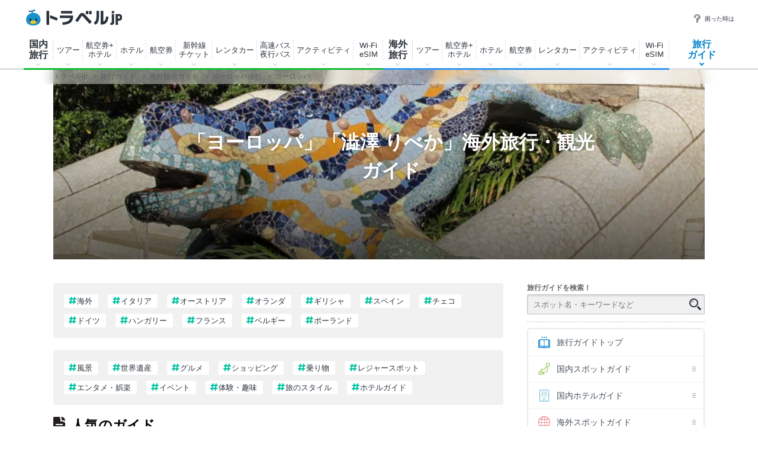

--- FILE ---
content_type: text/html
request_url: https://www.travel.co.jp/guide/archive/list/world/r5/n684/
body_size: 232555
content:

<!DOCTYPE html>
<html lang="ja">
<head>
<meta name="viewport" content="width=device-width, initial-scale=1" />
<meta http-equiv="Content-Type" content="text/html; charset=shift_jis" />
<link rel="apple-touch-icon-precomposed" href="https://assets-cdn.guide.travel.co.jp/images/sp/common/apple-touch-icon-precomposed.png" />
<link rel="icon" href="/favicon.ico" />
<meta http-equiv="x-dns-prefetch-control" content="on" />
<script type="application/ld+json">
{
"@context": "http://schema.org",
"@type": "Organization",
"url": "https://www.travel.co.jp/guide/",
"logo": "https://assets-cdn.guide.travel.co.jp/images/common/logo2.png",
"sameAs": [
"https://www.facebook.com/travel.jp",
"https://www.instagram.com/travel.jp/",
"https://twitter.com/travel_jp"
]
}
</script>
<script type="application/ld+json">
{
"@context": "http://schema.org",
"@type": "WebSite",
"url": "https://www.travel.co.jp/guide/",
"potentialAction": {
"@type": "SearchAction",
"target": "https://www.travel.co.jp/guide/archive/all/kw:{search_term_string}",
"query-input": "required name=search_term_string"
}
}
</script>
	<script type="application/javascript" src="//anymind360.com/js/322/ats.js"></script>


<script async="async" src="https://www.googletagservices.com/tag/js/gpt.js"></script>
<!-- YTM universal tag -->
<script type="text/javascript">
  (function () {
    var tagjs = document.createElement("script");
    var s = document.getElementsByTagName("script")[0];
    tagjs.async = true;
    tagjs.src = "//s.yjtag.jp/tag.js#site=E5YAutA&referrer=" + encodeURIComponent(document.location.href) + "";
    s.parentNode.insertBefore(tagjs, s);
  }());
</script>
<noscript>
  <iframe src="//b.yjtag.jp/iframe?c=E5YAutA" width="1" height="1" frameborder="0" scrolling="no" marginheight="0" marginwidth="0"></iframe>
</noscript>



<!-- Google Tag Manager -->
<noscript><iframe src="//www.googletagmanager.com/ns.html?id=GTM-K7WVQ8"
height="0" width="0" style="display:none;visibility:hidden"></iframe></noscript>
<script async>(function(w,d,s,l,i){w[l]=w[l]||[];w[l].push({'gtm.start':
new Date().getTime(),event:'gtm.js'});var f=d.getElementsByTagName(s)[0],
j=d.createElement(s),dl=l!='dataLayer'?'&l='+l:'';j.async=true;j.src=
'//www.googletagmanager.com/gtm.js?id='+i+dl;f.parentNode.insertBefore(j,f);
})(window,document,'script','dataLayer','GTM-K7WVQ8');</script>
<!-- End Google Tag Manager -->

<title>ヨーロッパの澁澤 りべかの新着海外旅行・観光ガイド記事 | トラベルjp 旅行ガイド</title>
<meta name="description" content="ヨーロッパの澁澤 りべかの新着海外旅行・観光ガイド記事 | トラベルjp 旅行ガイドは、様々なジャンルやエリアの旅行に詳しいナビゲーターがHappyになれる旅をガイドする国内・海外旅行の観光ガイド情報サイトです。" />
<meta name="keywords" content="ヨーロッパ,澁澤 りべか,旅行,観光,ガイド,写真,画像,トラベルjp 旅行ガイド" />
<meta property="og:title" content="ヨーロッパの澁澤 りべかの新着海外旅行・観光ガイド記事 | トラベルjp 旅行ガイド" />
<meta property="og:type" content="article" />
<meta property="og:url" content="https://www.travel.co.jp/guide/archive/list/world/r5/n684/" />
<meta property="og:description" content="ヨーロッパの澁澤 りべかの新着海外旅行・観光ガイド記事 | トラベルjp 旅行ガイドは、様々なジャンルやエリアの旅行に詳しいナビゲーターがHappyになれる旅をガイドする国内・海外旅行の観光ガイド情報サイトです。" />
<meta property="og:image" content="https://assets-cdn.guide.travel.co.jp/images/common/area/region/5.jpg"  />
<meta property="og:site_name" content="トラベルjp 旅行ガイド" />
<meta property="fb:app_id" content="242407782478118" />
<meta name="robots" content="noindex">



<script src="https://ajax.googleapis.com/ajax/libs/jquery/3.7.1/jquery.min.js"></script>
<script src="https://ajax.googleapis.com/ajax/libs/jqueryui/1.13.2/jquery-ui.min.js" defer></script>
<script type="text/javascript" src="https://assets-cdn.guide.travel.co.jp/js/jquery.cookie.min.js?201609050000" defer></script>
<script type="text/javascript" src="https://assets-cdn.guide.travel.co.jp/js/travel/data2.js?201901290000" defer></script>

<link type="text/css" rel="stylesheet" href="https://assets-cdn.guide.travel.co.jp/css/common.css?2025122501" media="all" charset="UTF-8" />

<link type="text/css" rel="stylesheet" href="https://assets-cdn.guide.travel.co.jp/css/archive.css?202504081500" media="all" charset="UTF-8"  />
<link type="text/css" rel="stylesheet" href="https://assets-cdn.guide.travel.co.jp/css/iair_selector.css?20250220" media="print" onload="this.media='all'" charset="UTF-8" />
<link type="text/css" rel="stylesheet" href="https://assets-cdn.guide.travel.co.jp/css/article.css?202504081500" media="print" onload="this.media='all'" charset="UTF-8"/>
<link type="text/css" rel="stylesheet" href="https://assets-cdn.guide.travel.co.jp/css/jquery.ui.datepicker_custom.min.css?20250227" media="print" onload="this.media='all'" charset="shift_jis" />

<link rel="alternate" type="application/rss+xml" title="RSS" href="https://www.travel.co.jp/guide/feed/archive_world/r5/n684/" />
<meta name="twitter:card" content="summary">
<meta name="twitter:site" content="@travel_jp_guide">


</head>
<body>
<header class="g-header">
  <div class="g-header_cont clr">
    <a class="g-header_logo" href="/">
      <img class="g-header_logo_img" src="https://static.travel.co.jp/images/common/logo_traveljp.svg" alt="トラベルjp" width="164" height="27"  fetchpriority="high">
    </a>
    <ul class="g-header_list">
      <li class="g-header_item"><a class="g-header_item_link" href="/help/"><span class="g-header_item_icon ico-travel-faq"></span>困った時は</a></li>
    </ul>
  </div>
  <div class="g-header_body">
    <div class="gnav" itemscope itemtype="https://schema.org/SiteNavigationElement">
      <div class="gnav_cont gnav_cont--dom">
        <ul class="gnav_list">
          <li class="gnav_item gnav_item--dom ">
            <p class="gnav_item_txt gnav_item_txt--ttl" itemprop="name"><a class="gnav_item_link" href="/dom/" itemprop="url">国内<br>
                旅行</a></p>
            <div class="gnav-popup">
              <div class="gnav-popup_body">
                <button class="gnav-popup_close" type="button"></button>
                <div class="gnav-popup_group clr">
                  <div class="gnav-popup_column">
                    <div class="gnav-popup_area">
                      <p class="gnav-popup_area_list-ttl">北海道</p>
                      <ul class="gnav-popup_area_list">
                        <li><a href="/dom/hokkaido.html">北海道</a></li>
                      </ul>
                    </div>
                    <div class="gnav-popup_area">
                      <p class="gnav-popup_area_list-ttl">東北</p>
                      <ul class="gnav-popup_area_list">
                        <li><a href="/dom/aomori.html">青森県</a></li>
                        <li><a href="/dom/iwate.html">岩手県</a></li>
                        <li><a href="/dom/miyagi.html">宮城県</a></li>
                        <li><a href="/dom/akita.html">秋田県</a></li>
                        <li><a href="/dom/yamagata.html">山形県</a></li>
                        <li><a href="/dom/fukushima.html">福島県</a></li>
                      </ul>
                    </div>
                    <div class="gnav-popup_area">
                      <p class="gnav-popup_area_list-ttl">関東</p>
                      <ul class="gnav-popup_area_list">
                        <li><a href="/dom/ibaraki.html">茨城県</a></li>
                        <li><a href="/dom/tochigi.html">栃木県</a></li>
                        <li><a href="/dom/gunma.html">群馬県</a></li>
                        <li><a href="/dom/saitama.html">埼玉県</a></li>
                        <li><a href="/dom/chiba.html">千葉県</a></li>
                        <li><a href="/dom/tokyo.html">東京都</a></li>
                        <li><a href="/dom/kanagawa.html">神奈川県</a></li>
                        <li><a href="/dom/yamanashi.html">山梨県</a></li>
                      </ul>
                    </div>
                    <div class="gnav-popup_area">
                      <p class="gnav-popup_area_list-ttl">信越</p>
                      <ul class="gnav-popup_area_list">
                        <li><a href="/dom/nagano.html">長野県</a></li>
                        <li><a href="/dom/niigata.html">新潟県</a></li>
                      </ul>
                    </div>
                    <div class="gnav-popup_area">
                      <p class="gnav-popup_area_list-ttl">北陸</p>
                      <ul class="gnav-popup_area_list">
                        <li><a href="/dom/toyama.html">富山県</a></li>
                        <li><a href="/dom/ishikawa.html">石川県</a></li>
                        <li><a href="/dom/fukui.html">福井県</a></li>
                      </ul>
                    </div>
                    <div class="gnav-popup_area">
                      <p class="gnav-popup_area_list-ttl">東海</p>
                      <ul class="gnav-popup_area_list">
                        <li><a href="/dom/gifu.html">岐阜県</a></li>
                        <li><a href="/dom/shizuoka.html">静岡県</a></li>
                        <li><a href="/dom/aichi.html">愛知県</a></li>
                        <li><a href="/dom/mie.html">三重県</a></li>
                      </ul>
                    </div>
                    <div class="gnav-popup_area">
                      <p class="gnav-popup_area_list-ttl">関西</p>
                      <ul class="gnav-popup_area_list">
                        <li><a href="/dom/shiga.html">滋賀県</a></li>
                        <li><a href="/dom/kyoto.html">京都府</a></li>
                        <li><a href="/dom/osaka.html">大阪府</a></li>
                        <li><a href="/dom/hyogo.html">兵庫県</a></li>
                        <li><a href="/dom/nara.html">奈良県</a></li>
                        <li><a href="/dom/wakayama.html">和歌山県</a></li>
                      </ul>
                    </div>
                    <div class="gnav-popup_area">
                      <p class="gnav-popup_area_list-ttl">山陰山陽</p>
                      <ul class="gnav-popup_area_list">
                        <li><a href="/dom/tottori.html">鳥取県</a></li>
                        <li><a href="/dom/shimane.html">島根県</a></li>
                        <li><a href="/dom/okayama.html">岡山県</a></li>
                        <li><a href="/dom/hiroshima.html">広島県</a></li>
                        <li><a href="/dom/yamaguchi.html">山口県</a></li>
                      </ul>
                    </div>
                    <div class="gnav-popup_area">
                      <p class="gnav-popup_area_list-ttl">四国</p>
                      <ul class="gnav-popup_area_list">
                        <li><a href="/dom/tokushima.html">徳島県</a></li>
                        <li><a href="/dom/kagawa.html">香川県</a></li>
                        <li><a href="/dom/ehime.html">愛媛県</a></li>
                        <li><a href="/dom/kochi.html">高知県</a></li>
                      </ul>
                    </div>
                    <div class="gnav-popup_area">
                      <p class="gnav-popup_area_list-ttl">九州</p>
                      <ul class="gnav-popup_area_list">
                        <li><a href="/dom/fukuoka.html">福岡県</a></li>
                        <li><a href="/dom/saga.html">佐賀県</a></li>
                        <li><a href="/dom/nagasaki.html">長崎県</a></li>
                        <li><a href="/dom/kumamoto.html">熊本県</a></li>
                        <li><a href="/dom/oita.html">大分県</a></li>
                        <li><a href="/dom/miyazaki.html">宮崎県</a></li>
                        <li><a href="/dom/kagoshima.html">鹿児島県</a></li>
                      </ul>
                    </div>
                    <div class="gnav-popup_area">
                      <p class="gnav-popup_area_list-ttl">沖縄</p>
                      <ul class="gnav-popup_area_list">
                        <li><a href="/dom/okinawa.html">沖縄県</a></li>
                      </ul>
                    </div>
                  </div>
                  <div class="gnav-popup_pickup">
                    <p class="gnav-popup_pickup_sublink"><a href="/insurance/cxl/">キャンセル保険</a></p>
                    <p class="gnav-popup_pickup_sublink gnav-popup_pickup_sublink--last"><a href="/dantai/">団体・グループ旅行</a></p>
                    <p class="gnav-popup_pickup_subttl">おすすめ特集</p>
                    <ul class="gnav-popup_pickup_list clr" id="gnavDomMainPickup">
                    </ul>
                    <p class="gnav-popup_pickup_more"><a href="/theme_kokunai/">国内旅行特集一覧</a></p>
                  </div>
                </div>
              </div>
            </div>
          </li>
          <li class="gnav_item gnav_item--domtour">
            <p class="gnav_item_txt" itemprop="name"><a class="gnav_item_link" href="/domtour/" itemprop="url">ツアー</a></p>
            <div class="gnav-popup">
              <div class="gnav-popup_body">
                <button class="gnav-popup_close" type="button"></button>
                <div class="gnav-popup_group clr">
                  <div class="gnav-popup_column">
                    <div class="gnav-popup_cont">
                      <div class="gnav-popup_cont_main">
                        <ul class="gnav-popup_main_list clr">
                          <li class="gnav-popup_main_item">
                            <a class="gnav-popup_main_link" href="/domtour/">
                              <span class="gnav-popup_main_icon ico-travel-domtour"></span>
                              <p class="gnav-popup_main_txt">100社から選べるパッケージツアー</p>
                              <p class="gnav-popup_main_ttl">国内ツアー検索（宿泊付き）</p>
                            </a>
                          </li>
                        </ul>
                      </div>
                      <div class="gnav-popup_cont_sub clr">
                        <p class="gnav-popup_sub_ttl"><span class="gnav-popup_sub_cell">人気の<br>
                            宿泊付きツアー</span></p>
                        <ul class="gnav-popup_sub_list">
                          <li class="gnav-popup_sub_item"><a class="gnav-popup_sub_link" href="/src/dt/827/">大阪</a></li>
                          <li class="gnav-popup_sub_item"><a class="gnav-popup_sub_link" href="/src/dt/813/">東京</a></li>
                          <li class="gnav-popup_sub_item"><a class="gnav-popup_sub_link" href="/src/dt/847/">沖縄</a></li>
                          <li class="gnav-popup_sub_item"><a class="gnav-popup_sub_link" href="/src/dt/81/">北海道</a></li>
                          <li class="gnav-popup_sub_item"><a class="gnav-popup_sub_link" href="/src/dt/840/">福岡</a></li>
                          <li class="gnav-popup_sub_item"><a class="gnav-popup_sub_link" href="/src/dt/826/">京都</a></li>
                          <li class="gnav-popup_sub_item"><a class="gnav-popup_sub_link" href="/src/dt/846/">鹿児島</a></li>
                          <li class="gnav-popup_sub_item"><a class="gnav-popup_sub_link" href="/src/dt/25415/">東京ディズニーリゾート</a></li>
                          <li class="gnav-popup_sub_item"><a class="gnav-popup_sub_link" href="/src/dt/251012/">ユニバーサル・スタジオ・ジャパン</a></li>
                        </ul>
                      </div>
                    </div>
                    <div class="gnav-popup_cont">
                      <div class="gnav-popup_cont_main">
                        <ul class="gnav-popup_main_list clr">
                          <li class="gnav-popup_main_item">
                            <a class="gnav-popup_main_link" href="/domtour/shinkansen/">
                              <span class="gnav-popup_main_icon ico-travel-domshinkansen"></span>
                              <p class="gnav-popup_main_txt">きっぷと宿がセットでお得</p>
                              <p class="gnav-popup_main_ttl">新幹線＋ホテル</p>
                            </a>
                          </li>
                        </ul>
                      </div>
                      <div class="gnav-popup_cont_sub clr">
                        <p class="gnav-popup_sub_ttl"><span class="gnav-popup_sub_cell">人気の<br>
                            新幹線ツアー</span></p>
                        <ul class="gnav-popup_sub_list">
                          <li class="gnav-popup_sub_item"><a class="gnav-popup_sub_link" href="/src/dt/213/827/95/">東京 ⇔ 大阪</a></li>
                          <li class="gnav-popup_sub_item"><a class="gnav-popup_sub_link" href="/src/dt/213/826/95/">東京 ⇔ 京都</a></li>
                          <li class="gnav-popup_sub_item"><a class="gnav-popup_sub_link" href="/src/dt/213/840/95/">東京 ⇔ 福岡</a></li>
                          <li class="gnav-popup_sub_item"><a class="gnav-popup_sub_link" href="/src/dt/227/813/95/">大阪 ⇔ 東京</a></li>
                          <li class="gnav-popup_sub_item"><a class="gnav-popup_sub_link" href="/src/dt/227/840/95/">大阪 ⇔ 福岡</a></li>
                          <li class="gnav-popup_sub_item"><a class="gnav-popup_sub_link" href="/src/dt/240/827/95/">福岡 ⇔ 大阪</a></li>
                        </ul>
                      </div>
                    </div>
                    <div class="gnav-popup_cont">
                      <div class="gnav-popup_cont_main">
                        <ul class="gnav-popup_main_list clr">
                          <li class="gnav-popup_main_item">
                            <a class="gnav-popup_main_link" href="/senmon/bustour/">
                              <span class="gnav-popup_main_icon ico-travel-dombustour"></span>
                              <p class="gnav-popup_main_txt">日帰りでグルメ・温泉・体験など</p>
                              <p class="gnav-popup_main_ttl">日帰りツアー検索</p>
                            </a>
                          </li>
                          <li class="gnav-popup_main_item">
                            <a class="gnav-popup_main_link" href="/dp/">
                              <span class="gnav-popup_main_icon ico-travel-domdp"></span>
                              <p class="gnav-popup_main_txt">交通＋宿泊を自由に組み合わせ</p>
                              <p class="gnav-popup_main_ttl">ダイナミックパッケージ検索</p>
                            </a>
                          </li>
                        </ul>
                      </div>
                    </div>
                  </div>
                  <div class="gnav-popup_pickup">
                    <p class="gnav-popup_pickup_subttl">おすすめ特集</p>
                    <ul class="gnav-popup_pickup_list clr">
                      <li class="gnav-popup_pickup_item clr">
                        <a class="gnav-popup_pickup_link" href="/domtour/freeplan/">
                          <img class="gnav-popup_pickup_tmb" src="https://static.travel.co.jp/images/common/thumb/freeplan_130_130.jpg" width="50" height="50" loading="lazy">
                          <p class="gnav-popup_pickup_ttl">フリープラン検索</p>
                          <p class="gnav-popup_pickup_txt">交通＆ホテル★お手軽・お気楽・自由旅♪ビジネスにも便利</p>
                        </a>
                      </li>
                      <li class="gnav-popup_pickup_item clr">
                        <a class="gnav-popup_pickup_link" href="/senmon/hitoritabi/">
                          <img class="gnav-popup_pickup_tmb" src="https://static.travel.co.jp/images/common/thumb/hitoritabi2012_130_130.jpg" loading="lazy" width="50" height="50">
                          <p class="gnav-popup_pickup_ttl">一人旅で行くツアー</p>
                          <p class="gnav-popup_pickup_txt">1名申し込み可の国内・海外旅行で自由気ままなひとり旅へ</p>
                        </a>
                      </li>
                      <li class="gnav-popup_pickup_item clr">
                        <a class="gnav-popup_pickup_link" href="/senmon/biz/">
                          <img class="gnav-popup_pickup_tmb" loading="lazy" src="https://static.travel.co.jp/images/common/thumb/bizpack_130_130.jpg" width="50" height="50">
                          <p class="gnav-popup_pickup_ttl">格安ビジネス・出張パック</p>
                          <p class="gnav-popup_pickup_txt">交通手段と宿がセットでビジネス旅行をお得に行こう</p>
                        </a>
                      </li>
                      <li class="gnav-popup_pickup_item clr">
                        <a class="gnav-popup_pickup_link" href="/domtour/soon/">
                          <img class="gnav-popup_pickup_tmb" loading="lazy" src="https://static.travel.co.jp/images/common/thumb/soon_130_130.jpg" width="50" height="50">
                          <p class="gnav-popup_pickup_ttl">直前出発ツアー検索</p>
                          <p class="gnav-popup_pickup_txt">まだ間に合う！「今週末」「来週末」でも行けるツアー</p>
                        </a>
                      </li>
                    </ul>
                  </div>
                </div>
              </div>
            </div>
          </li>
          <li class="gnav_item gnav_item--domdp">
            <p class="gnav_item_txt" itemprop="name"><a class="gnav_item_link" href="https://www.airtrip.jp/oem-lp/traveljp/dom-dp" itemprop="url" target="_blank">航空券+<br>
                ホテル</a></p>
          </li>
          <li class="gnav_item gnav_item--domhotel">
            <p class="gnav_item_txt" itemprop="name"><a class="gnav_item_link" href="/stay/" itemprop="url">ホテル</a></p>
            <div class="gnav-popup">
              <div class="gnav-popup_body">
                <button class="gnav-popup_close" type="button"></button>
                <div class="gnav-popup_group clr">
                  <div class="gnav-popup_column">
                    <div class="gnav-popup_cont">
                      <div class="gnav-popup_cont_main">
                        <ul class="gnav-popup_main_list clr">
                          <li class="gnav-popup_main_item">
                            <a class="gnav-popup_main_link" href="/stay/">
                              <span class="gnav-popup_main_icon ico-travel-domhotel"></span>
                              <p class="gnav-popup_main_txt">宿泊サイト・旅行会社から最安値検索</p>
                              <p class="gnav-popup_main_ttl">国内ホテル・宿検索</p>
                            </a>
                          </li>
                        </ul>
                      </div>
                      <div class="gnav-popup_cont_sub clr">
                        <p class="gnav-popup_sub_ttl"><span class="gnav-popup_sub_cell">人気の宿泊地</span></p>
                        <ul class="gnav-popup_sub_list">
                          <li class="gnav-popup_sub_item"><a class="gnav-popup_sub_link" href="/stay/city/tokyo-100010013/">東京</a></li>
                          <li class="gnav-popup_sub_item"><a class="gnav-popup_sub_link" href="/stay/city/hokkaido-100010001/">北海道</a></li>
                          <li class="gnav-popup_sub_item"><a class="gnav-popup_sub_link" href="/stay/city/okinawa-100010047/">沖縄</a></li>
                          <li class="gnav-popup_sub_item"><a class="gnav-popup_sub_link" href="/stay/city/hakone-100020098/">箱根温泉郷</a></li>
                          <li class="gnav-popup_sub_item"><a class="gnav-popup_sub_link" href="/stay/spot/kusatsu-110017110/">草津温泉</a></li>
                          <li class="gnav-popup_sub_item"><a class="gnav-popup_sub_link" href="/stay/spot/BeppuHatto-140000007/">別府温泉郷</a></li>
                          <li class="gnav-popup_sub_item"><a class="gnav-popup_sub_link" href="/stay/spot/kinosaki-110053530/">城崎温泉</a></li>
                          <li class="gnav-popup_sub_item"><a class="gnav-popup_sub_link" href="/stay/spot/spot-200005263/">ディズニーリゾート周辺</a></li>
                          <li class="gnav-popup_sub_item"><a class="gnav-popup_sub_link" href="/stay/spot/spot-200120977/">USJ周辺</a></li>
                          <li class="gnav-popup_sub_item"><a class="gnav-popup_sub_link" href="/stay/spot/spot-200048499/">美ら海水族館周辺</a></li>
                          <li class="gnav-popup_sub_item"><a class="gnav-popup_sub_link" href="/stay/spot/spot-200138236/">旭山動物園周辺</a></li>
                          <li class="gnav-popup_sub_item"><a class="gnav-popup_sub_link" href="/stay/spot/spot-200148887/">ハウステンボス周辺</a></li>
                        </ul>
                      </div>
                    </div>
                    <div class="gnav-popup_cont">
                      <div class="gnav-popup_cont_main">
                        <ul class="gnav-popup_main_list clr">
                          <li class="gnav-popup_main_item">
                            <a class="gnav-popup_main_link" href="/domtour/shinkansen/">
                              <span class="gnav-popup_main_icon ico-travel-domshinkansen"></span>
                              <p class="gnav-popup_main_txt">きっぷと宿 セットでお得</p>
                              <p class="gnav-popup_main_ttl">新幹線＋ホテル</p>
                            </a>
                          </li>
                        </ul>
                      </div>
                    </div>
                  </div>
                  <div class="gnav-popup_pickup">
                    <p class="gnav-popup_pickup_subttl">おすすめ特集</p>
                    <ul class="gnav-popup_pickup_list clr">
                      <li class="gnav-popup_pickup_item clr">
                        <a class="gnav-popup_pickup_link" href="/onsen/">
                          <img class="gnav-popup_pickup_tmb" loading="lazy" src="https://static.travel.co.jp/images/common/thumb/onsen_130_130.jpg" width="50" height="50">
                          <p class="gnav-popup_pickup_ttl">温泉旅行・宿特集</p>
                          <p class="gnav-popup_pickup_txt">かけ流しや貸切風呂、お食事条件などから温泉宿を探そう</p>
                        </a>
                      </li>
                      <li class="gnav-popup_pickup_item clr">
                        <a class="gnav-popup_pickup_link" href="/special/pet/">
                          <img class="gnav-popup_pickup_tmb" loading="lazy" src="https://static.travel.co.jp/images/common/thumb/stay_pet_130_130.jpg" width="50" height="50">
                          <p class="gnav-popup_pickup_ttl">ペットと泊まれる宿</p>
                          <p class="gnav-popup_pickup_txt">全国・エリア別のペットと泊まれる宿ランキングをご紹介</p>
                        </a>
                      </li>
                      <li class="gnav-popup_pickup_item clr">
                        <a class="gnav-popup_pickup_link" href="/guide/archive/list/japan/hotel/">
                          <img class="gnav-popup_pickup_tmb" loading="lazy" src="https://static.travel.co.jp/images/common/thumb/stay_80_80.jpg" width="50" height="50">
                          <p class="gnav-popup_pickup_ttl">国内ホテル・旅館ガイド</p>
                          <p class="gnav-popup_pickup_txt">旅の専門家がおすすめする厳選ホテル・宿情報</p>
                        </a>
                      </li>
                    </ul>
                  </div>
                </div>
              </div>
            </div>
          </li>
          <li class="gnav_item gnav_item--domair">
            <p class="gnav_item_txt" itemprop="name"><a class="gnav_item_link" href="https://www.airtrip.jp/oem-lp/traveljp/dom-air" itemprop="url" target="_blank">航空券</a></p>
            <div class="gnav-popup">
              <div class="gnav-popup_body">
                <button class="gnav-popup_close" type="button"></button>
                <div class="gnav-popup_group clr">
                  <div class="gnav-popup_column">
                    <div class="gnav-popup_cont">
                      <div class="gnav-popup_cont_main">
                        <ul class="gnav-popup_main_list clr">
                          <li class="gnav-popup_main_item">
                            <a class="gnav-popup_main_link" href="https://www.airtrip.jp/oem-lp/traveljp/dom-air" target="_blank">
                              <span class="gnav-popup_main_icon ico-travel-domair"></span>
                              <p class="gnav-popup_main_txt">格安航空券・飛行機チケット</p>
                              <p class="gnav-popup_main_ttl">国内航空券検索</p>
                            </a>
                          </li>
                        </ul>
                      </div>
                      <div class="gnav-popup_cont_sub clr">
                        <p class="gnav-popup_sub_ttl"><span class="gnav-popup_sub_cell">人気の<br>
                            国内航空券</span></p>
                        <ul class="gnav-popup_sub_list">
                          <li class="gnav-popup_sub_item"><a class="gnav-popup_sub_link" href="/flights/search/flight_list/?origin_place=HND&origin_type=airport&destination_place=CTS&destination_type=airport" target="_blank">羽田発 ⇔ 新千歳</a></li>
                          <li class="gnav-popup_sub_item"><a class="gnav-popup_sub_link" href="/flights/search/flight_list/?origin_place=HND&origin_type=airport&destination_place=OSA&destination_type=city" target="_blank">羽田発 ⇔ 大阪</a></li>
                          <li class="gnav-popup_sub_item"><a class="gnav-popup_sub_link" href="/flights/search/flight_list/?origin_place=HND&origin_type=airport&destination_place=OKA&destination_type=airport" target="_blank">羽田発 ⇔ 那覇</a></li>
                          <li class="gnav-popup_sub_item"><a class="gnav-popup_sub_link" href="/flights/search/flight_list/?origin_place=HND&origin_type=airport&destination_place=FUK&destination_type=airport" target="_blank">羽田発 ⇔ 福岡</a></li>
                          <li class="gnav-popup_sub_item"><a class="gnav-popup_sub_link" href="/flights/search/flight_list/?origin_place=HND&origin_type=airport&destination_place=HIJ&destination_type=city" target="_blank">羽田発 ⇔ 広島</a></li>
                          <li class="gnav-popup_sub_item"><a class="gnav-popup_sub_link" href="/flights/search/flight_list/?origin_place=HND&origin_type=airport&destination_place=KOJ&destination_type=city" target="_blank">羽田発 ⇔ 鹿児島</a></li>
                          <li class="gnav-popup_sub_item"><a class="gnav-popup_sub_link" href="/flights/search/flight_list/?origin_place=HND&origin_type=airport&destination_place=KMJ&destination_type=airport" target="_blank">羽田発 ⇔ 熊本</a></li>
                          <li class="gnav-popup_sub_item"><a class="gnav-popup_sub_link" href="/flights/search/flight_list/?origin_place=NRT&origin_type=airport&destination_place=CTS&destination_type=airport" target="_blank">成田発 ⇔ 新千歳</a></li>
                          <li class="gnav-popup_sub_item"><a class="gnav-popup_sub_link" href="/flights/search/flight_list/?origin_place=FUK&origin_type=airport&destination_place=HND&destination_type=airport" target="_blank">福岡発 ⇔ 羽田</a></li>
                          <li class="gnav-popup_sub_item"><a class="gnav-popup_sub_link" href="/flights/search/flight_list/?origin_place=FUK&origin_type=airport&destination_place=OKA&destination_type=airport" target="_blank">福岡発 ⇔ 那覇</a></li>
                        </ul>
                      </div>
                    </div>
                  </div>
                  <div class="gnav-popup_pickup">
                    <p class="gnav-popup_pickup_subttl">おすすめ特集</p>
                    <ul class="gnav-popup_pickup_list clr">
                      <li class="gnav-popup_pickup_item clr">
                        <a class="gnav-popup_pickup_link" href="/lcc/">
                          <img class="gnav-popup_pickup_tmb" loading="lazy" src="https://static.travel.co.jp/images/common/thumb/lcc_130_130.jpg" width="50" height="50">
                          <p class="gnav-popup_pickup_ttl">LCC(格安航空会社)比較</p>
                          <p class="gnav-popup_pickup_txt">安さ重視ならLCC！国内線就航の各社を徹底比較</p>
                        </a>
                      </li>
                      <li class="gnav-popup_pickup_item clr">
                        <a class="gnav-popup_pickup_link" href="/airline/mm/">
                          <img class="gnav-popup_pickup_tmb" loading="lazy" src="https://static.travel.co.jp/images/common/thumb/airline_mm_130_130.jpg" width="50" height="50">
                          <p class="gnav-popup_pickup_ttl">ピーチ航空で行く格安旅行</p>
                          <p class="gnav-popup_pickup_txt">ピーチ航空(Peach Aviation)の特徴と航空券情報</p>
                        </a>
                      </li>
                      <li class="gnav-popup_pickup_item clr">
                        <a class="gnav-popup_pickup_link" href="/airline/gk/">
                          <img class="gnav-popup_pickup_tmb" loading="lazy" src="https://static.travel.co.jp/images/common/thumb/airline_gk_130_130.jpg" width="50" height="50">
                          <p class="gnav-popup_pickup_ttl">ジェットスターで行く格安旅行</p>
                          <p class="gnav-popup_pickup_txt">ジェットスターの特徴と航空券情報</p>
                        </a>
                      </li>
                    </ul>
                  </div>
                </div>
              </div>
            </div>
          </li>
          <li class="gnav_item gnav_item--domshinkansen">
            <p class="gnav_item_txt" itemprop="name"><a class="gnav_item_link" href="https://www.airtrip.jp/oem-lp/traveljp/dom-train" itemprop="url" target="_blank">新幹線<br>
                チケット</a></p>
          </li>
          <li class="gnav_item gnav_item--domrentalcar">
            <p class="gnav_item_txt" itemprop="name"><a class="gnav_item_link" href="https://www.airtrip.jp/oem-lp/traveljp/dom-rentacar" itemprop="url" target="_blank">レンタカー</a></p>
          </li>
          <li class="gnav_item gnav_item--domrentalbus">
            <p class="gnav_item_txt" itemprop="name"><a class="gnav_item_link" href="https://bus.airtrip.jp/traveljp-lp?afc=traveljp" itemprop="url" target="_blank">高速バス<br>
                夜行バス</a></p>
          </li>
          <li class="gnav_item gnav_item--domrentalactivity">
            <p class="gnav_item_txt" itemprop="name"><a class="gnav_item_link" href="https://www.skygate.co.jp/activity/traveljp/" itemprop="url" target="_blank">アクティビティ</a></p>
          </li>
          <li class="gnav_item gnav_item--domwifi">
            <p class="gnav_item_txt" itemprop="name"><span class="gnav_item_link" itemprop="url">Wi-Fi<br>
                eSIM</span></p>
            <div class="gnav-popup">
              <div class="gnav-popup_body">
                <ul>
                  <li><a href="https://wifi.airtrip.jp/softbank/?agent=888" target="_blank">国内Wi-Fi</a></li>
                  <li><a href="https://esim.airtrip.jp/region/japan?via=traveljp" target="_blank">国内eSIM</a></li>
                </ul>
              </div>
            </div>
          </li>
          <li class="gnav_item gnav_item--domspecial">
            <!-- p class="gnav_item_txt" itemprop="name"><a class="gnav_item_link" href="/theme_kokunai/" itemprop="url">特集・その他</a></p -->
            <div class="gnav-popup gnav-popup--half">
              <div class="gnav-popup_body">
                <button class="gnav-popup_close" type="button"></button>
                <div class="gnav-popup_group clr">
                  <div class="gnav-popup_pickup" id="gnavDomPickup">
                    <p class="gnav-popup_pickup_more"><a class="gnav-popup_more_link" href="/theme_kokunai/">国内特集一覧</a></p>
                  </div>
                  <div class="gnav-popup_column">
                    <div class="gnav-popup_cont">
                      <div class="gnav-popup_cont_main">
                        <ul class="gnav-popup_main_list clr">
                          <li class="gnav-popup_main_item">
                            <a class="gnav-popup_main_link" href="/domtour/leisure/">
                              <p class="gnav-popup_main_txt">現地発着オプショナルツアー</p>
                              <p class="gnav-popup_main_ttl">アクティビティ検索</p>
                            </a>
                          </li>
                          <li class="gnav-popup_main_item">
                            <a class="gnav-popup_main_link" href="https://www.airtrip.jp/oem-lp/traveljp/dom-rentacar" target="_blank">
                              <p class="gnav-popup_main_txt">国内レンタカーの最安値検索</p>
                              <p class="gnav-popup_main_ttl">国内格安レンタカー</p>
                            </a>
                          </li>
                          <li class="gnav-popup_main_item">
                            <a class="gnav-popup_main_link" href="/senmon/bus/">
                              <p class="gnav-popup_main_txt">夜行バス・高速バス予約サイトを比較</p>
                              <p class="gnav-popup_main_ttl">高速・夜行バス比較</p>
                            </a>
                          </li>
                          <li class="gnav-popup_main_item">
                            <a class="gnav-popup_main_link" href="/insurance/cxl/">
                              <p class="gnav-popup_main_txt">突然のキャンセルにも安心！</p>
                              <p class="gnav-popup_main_ttl">旅行キャンセル保険</p>
                            </a>
                          </li>
                          <li class="gnav-popup_main_item">
                            <a class="gnav-popup_main_link" href="/dantai/">
                              <p class="gnav-popup_main_txt">幹事さん楽らく！簡単お見積もり</p>
                              <p class="gnav-popup_main_ttl">団体・グループ旅行</p>
                            </a>
                          </li>
                        </ul>
                      </div>
                    </div>
                  </div>
                </div>
              </div>
            </div>
          </li>
        </ul>
      </div>
      <div class="gnav_cont gnav_cont--int">
        <ul class="gnav_list">
          <li class="gnav_item gnav_item--int">
            <p class="gnav_item_txt gnav_item_txt--ttl" itemprop="name"><a class="gnav_item_link" href="/int/" itemprop="url">海外<br>
                旅行</a></p>
            <div class="gnav-popup">
              <div class="gnav-popup_body">
                <button class="gnav-popup_close" type="button"></button>
                <div class="gnav-popup_group clr">
                  <div class="gnav-popup_column">
                    <div class="gnav-popup_area">
                      <p class="gnav-popup_area_list-ttl">アジア</p>
                      <ul class="gnav-popup_area_list">
                        <li><a href="/int/korea.html">韓国</a></li>
                        <li><a href="/int/taiwan.html">台湾</a></li>
                        <li><a href="/int/sin.html">シンガポール</a></li>
                        <li><a href="/int/thai.html">タイ</a></li>
                        <li><a href="/int/philippine.html">フィリピン</a></li>
                        <li><a href="/int/vietnam.html">ベトナム</a></li>
                        <li><a href="/int/china.html">中国</a></li>
                        <li><a href="/int/hkg.html">香港</a></li>
                        <li><a href="/int/malaysia.html">マレーシア</a></li>
                        <li><a href="/int/cambodia.html">カンボジア</a></li>
                        <li><a href="/int/india.html">インド</a></li>
                        <li><a href="/int/srilanka.html">スリランカ</a></li>
                      </ul>
                    </div>
                    <div class="gnav-popup_area">
                      <p class="gnav-popup_area_list-ttl">ヨーロッパ</p>
                      <ul class="gnav-popup_area_list">
                        <li><a href="/int/france.html">フランス</a></li>
                        <li><a href="/int/italy.html">イタリア</a></li>
                        <li><a href="/int/uk.html">イギリス</a></li>
                        <li><a href="/int/finland.html">フィンランド</a></li>
                        <li><a href="/int/spain.html">スペイン</a></li>
                        <li><a href="/int/germany.html">ドイツ</a></li>
                        <li><a href="/int/swiss.html">スイス</a></li>
                        <li><a href="/int/russia.html">ロシア</a></li>
                      </ul>
                    </div>
                    <div class="gnav-popup_area">
                      <p class="gnav-popup_area_list-ttl">ハワイ・グアム</p>
                      <ul class="gnav-popup_area_list">
                        <li><a href="/int/hawaii/">ハワイ</a></li>
                        <li><a href="/int/gum.html">グアム</a></li>
                      </ul>
                    </div>
                    <div class="gnav-popup_area">
                      <p class="gnav-popup_area_list-ttl">北アメリカ</p>
                      <ul class="gnav-popup_area_list">
                        <li><a href="/int/us.html">アメリカ</a></li>
                        <li><a href="/int/canada.html">カナダ</a></li>
                      </ul>
                    </div>
                    <div class="gnav-popup_area">
                      <p class="gnav-popup_area_list-ttl">オセアニア</p>
                      <ul class="gnav-popup_area_list">
                        <li><a href="/int/australia.html">オーストラリア</a></li>
                        <li><a href="/int/nz.html">ニュージーランド</a></li>
                        <li><a href="/int/palau.html">パラオ</a></li>
                      </ul>
                    </div>
                    <div class="gnav-popup_area">
                      <p class="gnav-popup_area_list-ttl">中東・アフリカ</p>
                      <ul class="gnav-popup_area_list">
                        <li><a href="/int/turkey.html">トルコ</a></li>
                        <li><a href="/int/dubai.html">ドバイ</a></li>
                        <li><a href="/int/morocco.html">モロッコ</a></li>
                      </ul>
                    </div>
                  </div>
                  <div class="gnav-popup_pickup">
                    <p class="gnav-popup_pickup_sublink"><a href="/insurance/cxl/">キャンセル保険</a></p>
                    <p class="gnav-popup_pickup_sublink gnav-popup_pickup_sublink--last"><a href="/dantai/">団体・グループ旅行</a></p>
                    <p class="gnav-popup_pickup_subttl">おすすめ特集</p>
                    <ul class="gnav-popup_pickup_list clr" id="gnavIntMainPickup">
                    </ul>
                    <p class="gnav-popup_pickup_more gnav-popup_pickup_more--int"><a href="/theme_kaigai/">海外旅行特集一覧</a></p>
                  </div>
                </div>
              </div>
            </div>
          </li>
          <li class="gnav_item gnav_item--inttour">
            <p class="gnav_item_txt" itemprop="name"><a class="gnav_item_link" href="/tour/" itemprop="url">ツアー</a></p>
            <div class="gnav-popup">
              <div class="gnav-popup_body">
                <button class="gnav-popup_close" type="button"></button>
                <div class="gnav-popup_group clr">
                  <div class="gnav-popup_column">
                    <div class="gnav-popup_cont">
                      <div class="gnav-popup_cont_main">
                        <ul class="gnav-popup_main_list clr">
                          <li class="gnav-popup_main_item">
                            <a class="gnav-popup_main_link" href="/tour/">
                              <span class="gnav-popup_main_icon ico-travel-inttour"></span>
                              <p class="gnav-popup_main_txt">パッケージツアー 検索比較</p>
                              <p class="gnav-popup_main_ttl">海外ツアー検索</p>
                            </a>
                          </li>
                        </ul>
                      </div>
                      <div class="gnav-popup_cont_sub clr">
                        <p class="gnav-popup_sub_ttl"><span class="gnav-popup_sub_cell">人気の<br>
                            海外ツアー</span></p>
                        <ul class="gnav-popup_sub_list">
                          <li class="gnav-popup_sub_item"><a class="gnav-popup_sub_link" href="/src/it/02HWAI-M/03HW/">ハワイ</a></li>
                          <li class="gnav-popup_sub_item"><a class="gnav-popup_sub_link" href="/src/it/02HWAI-M/03GU/">グアム</a></li>
                          <li class="gnav-popup_sub_item"><a class="gnav-popup_sub_link" href="/src/it/02ASIA/03CN/04HKG/">香港</a></li>
                          <li class="gnav-popup_sub_item"><a class="gnav-popup_sub_link" href="/src/it/02ASIA/03KR/">韓国</a></li>
                          <li class="gnav-popup_sub_item"><a class="gnav-popup_sub_link" href="/src/it/02ASIA/03TW/">台湾</a></li>
                          <li class="gnav-popup_sub_item"><a class="gnav-popup_sub_link" href="/src/it/02ASIA/03PH/04CEB/">セブ島</a></li>
                          <li class="gnav-popup_sub_item"><a class="gnav-popup_sub_link" href="/src/it/02ASIA/03TH/">タイ</a></li>
                          <li class="gnav-popup_sub_item"><a class="gnav-popup_sub_link" href="/src/it/02ASIA/03SG/">シンガポール</a></li>
                          <li class="gnav-popup_sub_item"><a class="gnav-popup_sub_link" href="/src/it/02N-AMERICA/03US/04NYC/">ニューヨーク</a></li>
                          <li class="gnav-popup_sub_item"><a class="gnav-popup_sub_link" href="/src/it/02N-AMERICA/03US/04H14/">ディズニー・ワールド</a></li>
                        </ul>
                      </div>
                    </div>
                    <div class="gnav-popup_cont">
                      <div class="gnav-popup_cont_main">
                        <ul class="gnav-popup_main_list clr">
                          <li class="gnav-popup_main_item">
                            <a class="gnav-popup_main_link" href="/dp/">
                              <span class="gnav-popup_main_icon ico-travel-domdp"></span>
                              <p class="gnav-popup_main_txt">交通＋宿泊を自由に組み合わせ</p>
                              <p class="gnav-popup_main_ttl">ダイナミックパッケージ検索</p>
                            </a>
                          </li>
                        </ul>
                      </div>
                    </div>
                  </div>
                  <div class="gnav-popup_pickup">
                    <p class="gnav-popup_pickup_subttl">おすすめ特集</p>
                    <ul class="gnav-popup_pickup_list clr">
                      <li class="gnav-popup_pickup_item clr">
                        <a class="gnav-popup_pickup_link" href="/tour/freeplan/">
                          <img class="gnav-popup_pickup_tmb" loading="lazy" src="https://static.travel.co.jp/images/common/thumb/freeplan_int_130_130.jpg" width="50" height="50">
                          <p class="gnav-popup_pickup_ttl">海外フリープラン検索</p>
                          <p class="gnav-popup_pickup_txt">飛行機と宿だけのパッケージツアーで自由気ままな海外旅行へ</p>
                        </a>
                      </li>
                      <li class="gnav-popup_pickup_item clr">
                        <a class="gnav-popup_pickup_link" href="/special/usadisney/">
                          <img class="gnav-popup_pickup_tmb" loading="lazy" src="https://static.travel.co.jp/images/common/thumb/usadisney_130_130.jpg" width="50" height="50">
                          <p class="gnav-popup_pickup_ttl">アメリカ ディズニーリゾート旅行特集</p>
                          <p class="gnav-popup_pickup_txt">夢と魔法の世界へ。本場アメリカのディズニーリゾートに行こう！</p>
                        </a>
                      </li>
                    </ul>
                  </div>
                </div>
              </div>
            </div>
          </li>
          <li class="gnav_item gnav_item--intdp">
            <p class="gnav_item_txt" itemprop="name"><a class="gnav_item_link" href="https://www.skygate.co.jp/oem-lp/traveljp/ab-dp/" itemprop="url" target="_blank">航空券+<br>
                ホテル</a></p>
          </li>
          <li class="gnav_item gnav_item--inthotel" >
            <p class="gnav_item_txt" itemprop="name"><a class="gnav_item_link" href="/stay/worldtop/" itemprop="url">ホテル</a></p>
            <div class="gnav-popup">
              <div class="gnav-popup_body">
                <button class="gnav-popup_close" type="button"></button>
                <div class="gnav-popup_group clr">
                  <div class="gnav-popup_column">
                    <div class="gnav-popup_cont">
                      <div class="gnav-popup_cont_main">
                        <ul class="gnav-popup_main_list clr">
                          <li class="gnav-popup_main_item">
                            <a class="gnav-popup_main_link" href="/stay/worldtop/">
                              <span class="gnav-popup_main_icon ico-travel-inthotel"></span>
                              <p class="gnav-popup_main_txt">宿泊サイト・旅行会社から最安値検索</p>
                              <p class="gnav-popup_main_ttl">海外ホテル検索</p>
                            </a>
                          </li>
                        </ul>
                      </div>
                      <div class="gnav-popup_cont_sub clr">
                        <p class="gnav-popup_sub_ttl"><span class="gnav-popup_sub_cell">人気の宿泊地</span></p>
                        <ul class="gnav-popup_sub_list">
                          <li class="gnav-popup_sub_item"><a class="gnav-popup_sub_link" href="/stay/city/honolulu-1488/">ホノルル</a></li>
                          <li class="gnav-popup_sub_item"><a class="gnav-popup_sub_link" href="/stay/city/guam-6023599/">グアム</a></li>
                          <li class="gnav-popup_sub_item"><a class="gnav-popup_sub_link" href="/stay/city/taipei-3518/">台北</a></li>
                          <li class="gnav-popup_sub_item"><a class="gnav-popup_sub_link" href="/stay/city/hong-kong-178263/">香港</a></li>
                          <li class="gnav-popup_sub_item"><a class="gnav-popup_sub_link" href="/stay/city/shanghai-3145/">上海</a></li>
                          <li class="gnav-popup_sub_item"><a class="gnav-popup_sub_link" href="/stay/city/singapore-3168/">シンガポール</a></li>
                          <li class="gnav-popup_sub_item"><a class="gnav-popup_sub_link" href="/stay/city/bangkok-604/">バンコク</a></li>
                          <li class="gnav-popup_sub_item"><a class="gnav-popup_sub_link" href="/stay/country/malaysia/">マレーシア</a></li>
                          <li class="gnav-popup_sub_item"><a class="gnav-popup_sub_link" href="/stay/city/bali-602651/">バリ</a></li>
                          <li class="gnav-popup_sub_item"><a class="gnav-popup_sub_link" href="/stay/city/new-york-2621/">ニューヨーク</a></li>
                          <li class="gnav-popup_sub_item"><a class="gnav-popup_sub_link" href="/stay/city/san-francisco-3132/">サンフランシスコ</a></li>
                          <li class="gnav-popup_sub_item"><a class="gnav-popup_sub_link" href="/stay/city/los-angeles-2011/">ロサンゼルス</a></li>
                        </ul>
                      </div>
                    </div>
                  </div>
                  <div class="gnav-popup_pickup">
                    <p class="gnav-popup_pickup_subttl">おすすめ特集</p>
                    <ul class="gnav-popup_pickup_list clr">
                      <li class="gnav-popup_pickup_item clr">
                        <a class="gnav-popup_pickup_link" href="/int/hawaii/">
                          <img class="gnav-popup_pickup_tmb" loading="lazy" src="https://static.travel.co.jp/images/common/thumb/hawaii_130_130.jpg" width="50" height="50">
                          <p class="gnav-popup_pickup_ttl">ハワイ旅行・ツアー</p>
                          <p class="gnav-popup_pickup_txt">大人気リゾート、ハワイ！格安ツアー＆人気ホテルをピックアップ！</p>
                        </a>
                      </li>
                      <li class="gnav-popup_pickup_item clr">
                        <a class="gnav-popup_pickup_link" href="/senmon/korea/stay.html">
                          <img class="gnav-popup_pickup_tmb" loading="lazy" src="https://static.travel.co.jp/images/common/thumb/korea_stay_130_130.jpg" width="50" height="50">
                          <p class="gnav-popup_pickup_ttl">韓国おすすめホテル特集</p>
                          <p class="gnav-popup_pickup_txt">ソウルの数あるホテルの中から、口コミ評価の高い人気宿をご紹介</p>
                        </a>
                      </li>
                    </ul>
                  </div>
                </div>
              </div>
            </div>
          </li>
          <li class="gnav_item gnav_item--intair">
            <p class="gnav_item_txt" itemprop="name"><a class="gnav_item_link" href="https://www.skygate.co.jp/oem-lp/traveljp/ab-air/" itemprop="url" target="_blank">航空券</a></p>
            <div class="gnav-popup">
              <div class="gnav-popup_body">
                <button class="gnav-popup_close" type="button"></button>
                <div class="gnav-popup_group clr">
                  <div class="gnav-popup_column">
                    <div class="gnav-popup_cont">
                      <div class="gnav-popup_cont_main">
                        <ul class="gnav-popup_main_list clr">
                          <li class="gnav-popup_main_item">
                            <a class="gnav-popup_main_link" href="https://www.skygate.co.jp/oem-lp/traveljp/ab-air/" target="_blank">
                              <span class="gnav-popup_main_icon ico-travel-intair"></span>
                              <p class="gnav-popup_main_txt">いまある空席を検索・予約！</p>
                              <p class="gnav-popup_main_ttl">海外航空券検索</p>
                            </a>
                          </li>
                        </ul>
                      </div>
                      <div class="gnav-popup_cont_sub clr">
                        <p class="gnav-popup_sub_ttl"><span class="gnav-popup_sub_cell">人気の<br>
                            海外航空券</span></p>
                        <ul class="gnav-popup_sub_list">
                          <li class="gnav-popup_sub_item"><a class="gnav-popup_sub_link" href="/flights/search/flight_list/?origin_place=TYO&origin_type=city&destination_place=HNL&destination_type=city" target="_blank">東京発 ⇔ ホノルル</a></li>
                          <li class="gnav-popup_sub_item"><a class="gnav-popup_sub_link" href="/flights/search/flight_list/?origin_place=TYO&origin_type=city&destination_place=SEL&destination_type=city" target="_blank">東京発 ⇔ ソウル</a></li>
                          <li class="gnav-popup_sub_item"><a class="gnav-popup_sub_link" href="/flights/search/flight_list/?origin_place=TYO&origin_type=city&destination_place=TPE&destination_type=city" target="_blank">東京発 ⇔ 台北</a></li>
                          <li class="gnav-popup_sub_item"><a class="gnav-popup_sub_link" href="/flights/search/flight_list/?origin_place=TYO&origin_type=city&destination_place=GUM&destination_type=city" target="_blank">東京発 ⇔ グアム</a></li>
                          <li class="gnav-popup_sub_item"><a class="gnav-popup_sub_link" href="/flights/search/flight_list/?origin_place=OSA&origin_type=city&destination_place=HNL&destination_type=city" target="_blank">大阪発 ⇔ ホノルル</a></li>
                          <li class="gnav-popup_sub_item"><a class="gnav-popup_sub_link" href="/flights/search/flight_list/?origin_place=OSA&origin_type=city&destination_place=SEL&destination_type=city" target="_blank">大阪発 ⇔ ソウル</a></li>
                          <li class="gnav-popup_sub_item"><a class="gnav-popup_sub_link" href="/flights/search/flight_list/?origin_place=OSA&origin_type=city&destination_place=TPE&destination_type=city" target="_blank">大阪発 ⇔ 台北</a></li>
                          <li class="gnav-popup_sub_item"><a class="gnav-popup_sub_link" href="/flights/search/flight_list/?origin_place=TYO&origin_type=city&destination_place=BKK&destination_type=city" target="_blank">東京発 ⇔ バンコク</a></li>
                        </ul>
                      </div>
                    </div>
                  </div>
                  <div class="gnav-popup_pickup">
                    <p class="gnav-popup_pickup_subttl">おすすめ特集</p>
                    <ul class="gnav-popup_pickup_list clr">
                      <li class="gnav-popup_pickup_item clr">
                        <a class="gnav-popup_pickup_link" href="/lcc/int.html">
                          <img class="gnav-popup_pickup_tmb" loading="lazy" src="https://static.travel.co.jp/images/common/thumb/lcc_130_130.jpg" width="50" height="50">
                          <p class="gnav-popup_pickup_ttl">LCC(格安航空会社)比較</p>
                          <p class="gnav-popup_pickup_txt">安さ重視ならLCC！国際線就航の各社を徹底比較</p>
                        </a>
                      </li>
                      <li class="gnav-popup_pickup_item clr">
                        <a class="gnav-popup_pickup_link" href="/airline/mm/">
                          <img class="gnav-popup_pickup_tmb" loading="lazy" src="https://static.travel.co.jp/images/common/thumb/airline_mm_130_130.jpg" width="50" height="50">
                          <p class="gnav-popup_pickup_ttl">ピーチ航空で行く格安旅行</p>
                          <p class="gnav-popup_pickup_txt">ピーチ航空(Peach Aviation)の特徴と航空券情報</p>
                        </a>
                      </li>
                    </ul>
                  </div>
                </div>
              </div>
            </div>
          </li>
          <li class="gnav_item gnav_item--intrentalcar">
            <p class="gnav_item_txt" itemprop="name"><a class="gnav_item_link" href="https://www.airtrip.jp/oem-lp/traveljp/dom-rentacar" itemprop="url" target="_blank">レンタカー</a></p>
          </li>
          <li class="gnav_item gnav_item--intactivity">
            <p class="gnav_item_txt" itemprop="name"><a class="gnav_item_link" href="https://www.skygate.co.jp/activity/traveljp/" itemprop="url" target="_blank">アクティビティ</a></p>
          </li>
          <li class="gnav_item gnav_item--intwifi">
            <p class="gnav_item_txt" itemprop="name"><span class="gnav_item_link" itemprop="url">Wi-Fi<br>
                eSIM</span></p>
            <div class="gnav-popup">
              <div class="gnav-popup_body">
                <ul>
                  <li><a href="https://wifi.airtrip.jp/?agent=888" target="_blank">海外Wi-Fi</a></li>
                  <li><a href="https://esim.airtrip.jp/?via=traveljp" target="_blank">海外eSIM</a></li>
                </ul>
              </div>
            </div>
          </li>
          <li class="gnav_item gnav_item--intspecial">
            <!--<p class="gnav_item_txt" itemprop="name"><a class="gnav_item_link" href="/theme_kaigai/" itemprop="url">特集・その他</a></p>-->
            <div class="gnav-popup gnav-popup--half">
              <div class="gnav-popup_body">
                <button class="gnav-popup_close" type="button"></button>
                <div class="gnav-popup_group clr">
                  <div class="gnav-popup_pickup" id="gnavIntPickup">
                    <p class="gnav-popup_pickup_more"><a class="gnav-popup_more_link" href="/theme_kaigai/">海外特集一覧</a></p>
                  </div>
                  <div class="gnav-popup_column">
                    <div class="gnav-popup_cont">
                      <div class="gnav-popup_cont_main">
                        <ul class="gnav-popup_main_list clr">
                          <li class="gnav-popup_main_item">
                            <a class="gnav-popup_main_link" href="/insurance/cxl/">
                              <p class="gnav-popup_main_txt">突然のキャンセルにも安心！</p>
                              <p class="gnav-popup_main_ttl">旅行キャンセル保険</p>
                            </a>
                          </li>
                          <li class="gnav-popup_main_item">
                            <a class="gnav-popup_main_link" href="/dantai/">
                              <p class="gnav-popup_main_txt">幹事さん楽らく！簡単お見積もり</p>
                              <p class="gnav-popup_main_ttl">団体・グループ旅行</p>
                            </a>
                          </li>
                        </ul>
                      </div>
                    </div>
                  </div>
                </div>
              </div>
            </div>
          </li>
        </ul>
      </div>
      <div class="gnav_cont gnav_cont--guide">
        <ul class="gnav_list gnav_list--guide">
          <li class="gnav_item gnav_item--guide is-current">
            <p class="gnav_item_txt gnav_item_txt--ttl" itemprop="name"><a class="gnav_item_link" href="/guide/" itemprop="url">旅行<br>
                ガイド</a></p>
            <div class="gnav-popup">
              <div class="gnav-popup_body">
                <button class="gnav-popup_close" type="button"></button>
                <div class="gnav-popup_group clr">
                  <div class="gnav-popup_column">
                    <div class="gnav-popup_cont">
                      <div class="gnav-popup_cont_main">
                        <ul class="gnav-popup_main_list clr">
                          <li class="gnav-popup_main_item">
                            <a class="gnav-popup_main_link" href="/guide/archive/list/japan/">
                              <span class="gnav-popup_main_icon ico-travel-guide_dom"></span>
                              <p class="gnav-popup_main_txt">国内人気・穴場の旅行情報</p>
                              <p class="gnav-popup_main_ttl">国内旅行ガイド</p>
                            </a>
                          </li>
                        </ul>
                      </div>
                      <div class="gnav-popup_cont_main gnav-popup_cont_main--belong">
                        <ul class="gnav-popup_main_list clr">
                          <li class="gnav-popup_main_item">
                            <a class="gnav-popup_main_link" href="/guide/ranking/daily/c30000/">
                              <span class="gnav-popup_main_icon ico-travel-guide_rank"></span>
                              <p class="gnav-popup_main_ttl">人気ランキング・国内</p>
                            </a>
                          </li>
                          <li class="gnav-popup_main_item">
                            <a class="gnav-popup_main_link" href="/guide/archive/list/japan/howto/">
                              <span class="gnav-popup_main_icon ico-travel-guide_howto"></span>
                              <p class="gnav-popup_main_ttl">旅行ハウツー・国内</p>
                            </a>
                          </li>
                          <li class="gnav-popup_main_item">
                            <a class="gnav-popup_main_link" href="/guide/archive/list/japan/matome/">
                              <span class="gnav-popup_main_icon ico-travel-guide_matome"></span>
                              <p class="gnav-popup_main_ttl">旅行まとめ・国内</p>
                            </a>
                          </li>
                        </ul>
                      </div>
                      <div class="gnav-popup_cont_sub clr">
                        <p class="gnav-popup_sub_ttl"><span class="gnav-popup_sub_cell">人気のタグ</span></p>
                        <ul class="gnav-popup_sub_list">
                          <li class="gnav-popup_sub_item"><a class="gnav-popup_sub_link" href="/guide/archive/list/japan/p1/">＃北海道</a></li>
                          <li class="gnav-popup_sub_item"><a class="gnav-popup_sub_link" href="/guide/archive/list/japan/p47/">＃沖縄県</a></li>
                          <li class="gnav-popup_sub_item"><a class="gnav-popup_sub_link" href="/guide/archive/list/japan/p26/">＃京都府</a></li>
                          <li class="gnav-popup_sub_item"><a class="gnav-popup_sub_link" href="/guide/archive/list/japan/p27/">＃大阪府</a></li>
                          <li class="gnav-popup_sub_item"><a class="gnav-popup_sub_link" href="/guide/archive/list/japan/c90204/">＃女子旅</a></li>
                          <li class="gnav-popup_sub_item"><a class="gnav-popup_sub_link" href="/guide/archive/list/japan/c90201/">＃子連れ旅</a></li>
                          <li class="gnav-popup_sub_item"><a class="gnav-popup_sub_link" href="/guide/archive/list/japan/c90203/">＃一人旅</a></li>
                        </ul>
                      </div>
                    </div>
                    <div class="gnav-popup_cont">
                      <div class="gnav-popup_cont_main">
                        <ul class="gnav-popup_main_list clr">
                          <li class="gnav-popup_main_item">
                            <a class="gnav-popup_main_link" href="/guide/archive/list/world/">
                              <span class="gnav-popup_main_icon ico-travel-guide_int"></span>
                              <p class="gnav-popup_main_txt">海外の人気・穴場の旅行情報</p>
                              <p class="gnav-popup_main_ttl">海外旅行ガイド</p>
                            </a>
                          </li>
                        </ul>
                      </div>
                      <div class="gnav-popup_cont_main gnav-popup_cont_main--belong">
                        <ul class="gnav-popup_main_list clr">
                          <li class="gnav-popup_main_item">
                            <a class="gnav-popup_main_link" href="/guide/ranking/daily/world/c001000000/">
                              <span class="gnav-popup_main_icon ico-travel-guide_rank"></span>
                              <p class="gnav-popup_main_ttl">人気ランキング・海外</p>
                            </a>
                          </li>
                          <li class="gnav-popup_main_item">
                            <a class="gnav-popup_main_link" href="/guide/archive/list/world/howto/">
                              <span class="gnav-popup_main_icon ico-travel-guide_howto"></span>
                              <p class="gnav-popup_main_ttl">旅行ハウツー・海外</p>
                            </a>
                          </li>
                          <li class="gnav-popup_main_item">
                            <a class="gnav-popup_main_link" href="/guide/archive/list/world/matome/">
                              <span class="gnav-popup_main_icon ico-travel-guide_matome"></span>
                              <p class="gnav-popup_main_ttl">旅行まとめ・海外</p>
                            </a>
                          </li>
                        </ul>
                      </div>
                      <div class="gnav-popup_cont_sub clr">
                        <p class="gnav-popup_sub_ttl"><span class="gnav-popup_sub_cell">人気のタグ</span></p>
                        <ul class="gnav-popup_sub_list">
                          <li class="gnav-popup_sub_item"><a class="gnav-popup_sub_link" href="/guide/archive/list/world/p213/">＃ハワイ</a></li>
                          <li class="gnav-popup_sub_item"><a class="gnav-popup_sub_link" href="/guide/archive/list/world/r1/">＃アジア</a></li>
                          <li class="gnav-popup_sub_item"><a class="gnav-popup_sub_link" href="/guide/archive/list/world/r5/">＃ヨーロッパ</a></li>
                          <li class="gnav-popup_sub_item"><a class="gnav-popup_sub_link" href="/guide/archive/list/world/p201/">＃アメリカ</a></li>
                          <li class="gnav-popup_sub_item"><a class="gnav-popup_sub_link" href="/guide/archive/list/world/c001004001/">＃ビーチ</a></li>
                          <li class="gnav-popup_sub_item"><a class="gnav-popup_sub_link" href="/guide/archive/list/world/c011002004/">＃女子旅</a></li>
                          <li class="gnav-popup_sub_item"><a class="gnav-popup_sub_link" href="/guide/archive/list/world/c011002001/">＃子連れ旅</a></li>
                        </ul>
                      </div>
                    </div>
                  </div>
                  <div class="gnav-popup_pickup" id="gnavGuidePickup">
                    <p class="gnav-popup_pickup_subttl">おすすめ旅行ガイド</p>
                  </div>
                </div>
              </div>
            </div>
          </li>
        </ul>
      </div>
    </div>
  </div>
</header>

<script src="//www.travel.co.jp/js/common/common.js?202212140000" charset="UTF-8"></script>
<script type="text/javascript" src="https://assets-cdn.guide.travel.co.jp/js/common.js?202103300000" defer></script>

  <div class="archive">
		<div class="breadcrumb">
<ul class="breadcrumb_list clr" itemscope itemtype="https://schema.org/BreadcrumbList"><li class="breadcrumb_item" itemprop="itemListElement" itemscope itemtype="https://schema.org/ListItem"><a class="breadcrumb_item_link" itemprop="item" href="https://www.travel.co.jp/"><span itemprop="name">トラベルjp</span></a><meta itemprop="position" content="1"></li>
<li class="breadcrumb_item"><span>&nbsp;&nbsp;&gt;&nbsp;&nbsp;</span></li><li class="breadcrumb_item" itemprop="itemListElement" itemscope itemtype="https://schema.org/ListItem"><a class="breadcrumb_item_link" itemprop="item" href="https://www.travel.co.jp/guide/"><span itemprop="name">旅行ガイド</span></a><meta itemprop="position" content=" 2"></li>
<li class="breadcrumb_item"><span>&nbsp;&nbsp;&gt;&nbsp;&nbsp;</span></li><li class="breadcrumb_item" itemprop="itemListElement" itemscope itemtype="https://schema.org/ListItem"><a class="breadcrumb_item_link" itemprop="item" href="https://www.travel.co.jp/guide/archive/list/world/"><span itemprop="name">海外観光ガイド</span></a><meta itemprop="position" content=" 3"></li>
<li class="breadcrumb_item"><span>&nbsp;&nbsp;&gt;&nbsp;&nbsp;</span></li><li class="breadcrumb_item" itemprop="itemListElement" itemscope itemtype="https://schema.org/ListItem"><a class="breadcrumb_item_link" itemprop="item" href="https://www.travel.co.jp/src/it/02EUROPE/"><span itemprop="name">ヨーロッパ旅行</span></a><meta itemprop="position" content=" 4"></li>
<li class="breadcrumb_item"><span>&nbsp;&nbsp;&gt;&nbsp;&nbsp;</span></li><li class="breadcrumb_item" itemprop="itemListElement" itemscope itemtype="https://schema.org/ListItem"><span itemprop="name">ヨーロッパ</span><meta itemprop="position" content=" 5"></li>
</ul></div>


		<div class="archive_head">
				<div class="archive_head_main" >
					<img class="archive-article_head_main_img" src="https://img-cdn.guide.travel.co.jp/howto/684/508/C33FD5B21E06431BB327A386D8B039B5_L.jpg" alt="" />
					<div class="archive_head_ttl_wrap">
						<h1 class="archive_head_ttl_link"><strong>「ヨーロッパ」</strong><strong>「澁澤 りべか」</strong>海外旅行・観光ガイド</h1>
						<p class="archive_head_info clr"></p>
					</div>
				</div>
		</div>
	</div>


	<!-- #container -->
	<div id="container">

		<!-- .l-content -->
		<div class="l-content">

			<!-- .l-column -->
			<div class="l-column clr">

				<!-- .l-main -->
				<div class="l-main">

					<div id="article_area">
						<!-- エリアタグリスト -->
						<div class="arealist"><ul class="clr"><li class="arealist_item"><a class="hashtag hashtag--area-int" href="/guide/archive/list/world/n684/" >海外</a></li><li class="arealist_item"><a class="hashtag hashtag--area-int" href="/guide/archive/list/world/p86/n684/">イタリア</a></li><li class="arealist_item"><a class="hashtag hashtag--area-int" href="/guide/archive/list/world/p11/n684/">オーストリア</a></li><li class="arealist_item"><a class="hashtag hashtag--area-int" href="/guide/archive/list/world/p129/n684/">オランダ</a></li><li class="arealist_item"><a class="hashtag hashtag--area-int" href="/guide/archive/list/world/p67/n684/">ギリシャ</a></li><li class="arealist_item"><a class="hashtag hashtag--area-int" href="/guide/archive/list/world/p166/n684/">スペイン</a></li><li class="arealist_item"><a class="hashtag hashtag--area-int" href="/guide/archive/list/world/p46/n684/">チェコ</a></li><li class="arealist_item"><a class="hashtag hashtag--area-int" href="/guide/archive/list/world/p64/n684/">ドイツ</a></li><li class="arealist_item"><a class="hashtag hashtag--area-int" href="/guide/archive/list/world/p78/n684/">ハンガリー</a></li><li class="arealist_item"><a class="hashtag hashtag--area-int" href="/guide/archive/list/world/p59/n684/">フランス</a></li><li class="arealist_item"><a class="hashtag hashtag--area-int" href="/guide/archive/list/world/p17/n684/">ベルギー</a></li><li class="arealist_item"><a class="hashtag hashtag--area-int" href="/guide/archive/list/world/p146/n684/">ポーランド</a></li></dl></div>
							<div class="arealist">
							<!-- カテゴリタグリスト -->
								<ul class="clr">
									<li class="arealist_item"><a class="hashtag" href="/guide/archive/list/world/c001000000/r5/n684/"  rel="nofollow" >風景</a></li><li class="arealist_item"><a class="hashtag" href="/guide/archive/list/world/c002000000/r5/n684/"  rel="nofollow" >世界遺産</a></li><li class="arealist_item"><a class="hashtag" href="/guide/archive/list/world/c003000000/r5/n684/"  rel="nofollow" >グルメ</a></li><li class="arealist_item"><a class="hashtag" href="/guide/archive/list/world/c004000000/r5/n684/"  rel="nofollow" >ショッピング</a></li><li class="arealist_item"><a class="hashtag" href="/guide/archive/list/world/c005000000/r5/n684/"  rel="nofollow" >乗り物</a></li><li class="arealist_item"><a class="hashtag" href="/guide/archive/list/world/c006000000/r5/n684/"  rel="nofollow" >レジャースポット</a></li><li class="arealist_item"><a class="hashtag" href="/guide/archive/list/world/c007000000/r5/n684/"  rel="nofollow" >エンタメ・娯楽</a></li><li class="arealist_item"><a class="hashtag" href="/guide/archive/list/world/c008000000/r5/n684/"  rel="nofollow" >イベント</a></li><li class="arealist_item"><a class="hashtag" href="/guide/archive/list/world/c009000000/r5/n684/"  rel="nofollow" >体験・趣味</a></li><li class="arealist_item"><a class="hashtag" href="/guide/archive/list/world/c011000000/r5/n684/"  rel="nofollow" >旅のスタイル</a></li><li class="arealist_item"><a class="hashtag" href="/guide/archive/list/world/r5/n684/hotel/"  rel="nofollow" >ホテルガイド</a></li>
								</ul>
							</div>
							

					</div><!-- /article_area -->

					<div id="afscontainer1"></div>

					<!-- 人気記事一覧 -->
					<div id="article_area">
						<div class="section-head clr">
							<div class="section-head_body" style="width: 100%;">
								<h2 class="section-head_ttl">
								
										人気のガイド
									
								</h2>
							</div>
						</div>

						<div class="entry">
							<ul class="entry_list clr">
								<li class="entry_item">
<a href='/guide/howto/508/' >
<img  src="https://img-cdn.guide.travel.co.jp/howto/684/508/C33FD5B21E06431BB327A386D8B039B5_S.jpg" width="240" height="160" alt="スペイン旅行は何泊する？一都市滞在から周遊までの記事サムネイル" />
<span class="title_mod">スペイン旅行は何泊する？一都市滞在から周遊まで</span>
</a>
<p class="entry_item_read">タパスや生ハム、ワインにパエリア、そしてたくさんの世界遺産。複雑な歴史を持ち、地域ごとに独特の文化があるスペイン。西ヨーロッパ最大級の広さを誇るスペイ…</p>
<ul class="category_prt clr">
<li class="cat_int_mod"><a class="hashtag hashtag--area-int" href="/guide/archive/list/world/p166/">スペイン</a></li><li class="cat_int_mod"><a class="hashtag" href="/guide/archive/list/world/c002000000/">世界遺産</a></li><li class="cat_int_mod"><a class="hashtag" href="/guide/archive/list/world/c001006000/">建造物</a></li><li class="cat_int_mod"><a class="hashtag" href="/guide/archive/list/world/c006004000/">美術館・アートスポット</a></li></ul>
<a class="navigtr_prt clr" href="/guide/navigtr/684/">
<img src="https://img-cdn.guide.travel.co.jp/userprofile/684/87B3732E0C9B48B991960F527F642B64_S.jpg" alt="澁澤 りべかのプロフィール写真" class="navigtr_pic lazy" width="34" height="34" loading="lazy" />
<p class="navigtr_name">澁澤 りべか<span class="navigtr_capacity">西洋史ブロガー</span></p>
</a>
</li>
<li class="entry_item">
<a href='/guide/howto/614/' >
<img  src="https://img-cdn.guide.travel.co.jp/howto/684/614/8E4760AAFAE4459CAF5788BE01A9A0E6_S.jpg" width="240" height="160" alt="イタリア旅行は何日必要？何泊する？1都市滞在・周遊のモデルプランもご紹介！の記事サムネイル" />
<span class="title_mod">イタリア旅行は何日必要？何泊する？1都市滞在・周遊のモデルプランもご紹介！</span>
</a>
<p class="entry_item_read">地中海に突き出たブーツのような形のイタリア。永遠の都ローマに芸術の街フィレンツェ、水上都市ヴェネツィア、そしてダ・ヴィンチの『最後の晩餐』があるミラノ…</p>
<ul class="category_prt clr">
<li class="cat_int_mod"><a class="hashtag hashtag--area-int" href="/guide/archive/list/world/p86/">イタリア</a></li><li class="cat_int_mod"><a class="hashtag" href="/guide/archive/list/world/c001007001/">遺跡・史跡</a></li><li class="cat_int_mod"><a class="hashtag" href="/guide/archive/list/world/c001006000/">建造物</a></li><li class="cat_int_mod"><a class="hashtag" href="/guide/archive/list/world/c005005005/">水上タクシー・ゴンドラ</a></li><li class="cat_int_mod"><a class="hashtag" href="/guide/archive/list/world/c001005000/">町並み</a></li><li class="cat_int_mod"><a class="hashtag" href="/guide/archive/list/world/c001008002/">映画</a></li></ul>
<a class="navigtr_prt clr" href="/guide/navigtr/684/">
<img src="https://img-cdn.guide.travel.co.jp/userprofile/684/87B3732E0C9B48B991960F527F642B64_S.jpg" alt="澁澤 りべかのプロフィール写真" class="navigtr_pic lazy" width="34" height="34" loading="lazy" />
<p class="navigtr_name">澁澤 りべか<span class="navigtr_capacity">西洋史ブロガー</span></p>
</a>
</li>
<li class="entry_item">
<a href='/guide/howto/472/' >
<img  src="https://img-cdn.guide.travel.co.jp/howto/684/472/50C575DD2B87411E9E29178D2FB75D29_S.jpg" width="240" height="160" alt="オランダ旅行のベストシーズンは？目的別の最適な季節もご紹介！の記事サムネイル" />
<span class="title_mod">オランダ旅行のベストシーズンは？目的別の最適な季節もご紹介！</span>
</a>
<p class="entry_item_read">運河に囲まれた美しい街並み。どこまでも続く色とりどりのチューリップ畑。干拓地（ポルダー）から水を排出するための風車。そしてゴッホ、レンブラント、フェル…</p>
<ul class="category_prt clr">
<li class="cat_int_mod"><a class="hashtag hashtag--area-int" href="/guide/archive/list/world/p129/">オランダ</a></li><li class="cat_int_mod"><a class="hashtag" href="/guide/archive/list/world/c001003002/">チューリップ</a></li><li class="cat_int_mod"><a class="hashtag" href="/guide/archive/list/world/c008001007/">祭り</a></li><li class="cat_int_mod"><a class="hashtag" href="/guide/archive/list/world/c002001000/">文化遺産</a></li></ul>
<a class="navigtr_prt clr" href="/guide/navigtr/684/">
<img src="https://img-cdn.guide.travel.co.jp/userprofile/684/87B3732E0C9B48B991960F527F642B64_S.jpg" alt="澁澤 りべかのプロフィール写真" class="navigtr_pic lazy" width="34" height="34" loading="lazy" />
<p class="navigtr_name">澁澤 りべか<span class="navigtr_capacity">西洋史ブロガー</span></p>
</a>
</li>
<li class="entry_item">
<a href='/guide/howto/615/' >
<img loading="lazy"   src="https://img-cdn.guide.travel.co.jp/howto/684/615/66F83845C835496796B26008A3FB7242_S.jpg" width="240" height="160" alt="ローマではどこに泊まる？エリアごとにホテルの特徴をご紹介の記事サムネイル" />
<span class="title_mod">ローマではどこに泊まる？エリアごとにホテルの特徴をご紹介</span>
</a>
<p class="entry_item_read">イタリアの首都、永遠の都ローマは世界中から観光客が押し寄せる人気の街。見どころ豊富なローマを観光するにはどこに泊まればよいのでしょう。ローマの各エリア…</p>
<ul class="category_prt clr">
<li class="cat_int_mod"><a class="hashtag hashtag--area-int" href="/guide/archive/list/world/p86/">イタリア</a></li><li class="cat_int_mod"><a class="hashtag hashtag--area-int" href="/guide/archive/list/world/a3023/">ローマ</a></li><li class="cat_int_mod"><a class="hashtag" href="/guide/archive/list/world/c011002004/">女子旅</a></li><li class="cat_int_mod"><a class="hashtag" href="/guide/archive/list/world/c002000000/">世界遺産</a></li><li class="cat_int_mod"><a class="hashtag" href="/guide/archive/list/world/c001006000/">建造物</a></li><li class="cat_int_mod"><a class="hashtag" href="/guide/archive/list/world/c004000000/">ショッピング</a></li><li class="cat_int_mod"><a class="hashtag" href="/guide/archive/list/world/c011002005/">学生旅行・卒業旅行</a></li></ul>
<a class="navigtr_prt clr" href="/guide/navigtr/684/">
<img src="https://img-cdn.guide.travel.co.jp/userprofile/684/87B3732E0C9B48B991960F527F642B64_S.jpg" alt="澁澤 りべかのプロフィール写真" class="navigtr_pic lazy" width="34" height="34" loading="lazy" />
<p class="navigtr_name">澁澤 りべか<span class="navigtr_capacity">西洋史ブロガー</span></p>
</a>
</li>
<li class="entry_item">
<a href='/guide/howto/604/' >
<img loading="lazy"   src="https://img-cdn.guide.travel.co.jp/howto/684/604/854500D6D8E543A29C2B2E237B06BB3E_S.jpg" width="240" height="160" alt="パリ観光は何日必要？初めてでも安心！定番・郊外・ディズニー別おすすめ日数とモデルコース徹底解説の記事サムネイル" />
<span class="title_mod">パリ観光は何日必要？初めてでも安心！定番・郊外・ディズニー別おすすめ日数とモデルコース徹底解説</span>
</a>
<p class="entry_item_read">誰もが憧れる花の都パリ！フランスの歴史探訪、おしゃれな街歩き、ルーヴルやオルセーでの芸術鑑賞、そしてディズニーランド・パリまで、楽しみ方は無限大です。…</p>
<ul class="category_prt clr">
<li class="cat_int_mod"><a class="hashtag hashtag--area-int" href="/guide/archive/list/world/p59/">フランス</a></li><li class="cat_int_mod"><a class="hashtag hashtag--area-int" href="/guide/archive/list/world/a2734/">パリ</a></li><li class="cat_int_mod"><a class="hashtag" href="/guide/archive/list/world/c011002000/">旅行テーマ</a></li></ul>
<a class="navigtr_prt clr" href="/guide/navigtr/684/">
<img src="https://img-cdn.guide.travel.co.jp/userprofile/684/87B3732E0C9B48B991960F527F642B64_S.jpg" alt="澁澤 りべかのプロフィール写真" class="navigtr_pic lazy" width="34" height="34" loading="lazy" />
<p class="navigtr_name">澁澤 りべか<span class="navigtr_capacity">西洋史ブロガー</span></p>
</a>
</li>
<li class="entry_item">
<a href='/guide/howto/532/' >
<img loading="lazy"   src="https://img-cdn.guide.travel.co.jp/howto/684/532/EF984409F42B4DD2B16E379B11D56481_S.jpg" width="240" height="160" alt="ギリシャではどこに泊まる？定番観光地とホテルの特徴をご紹介の記事サムネイル" />
<span class="title_mod">ギリシャではどこに泊まる？定番観光地とホテルの特徴をご紹介</span>
</a>
<p class="entry_item_read">オリンピックと民主政治の発祥地ギリシャ。古代アテネの栄光を今に伝えるパルテノン神殿や、神秘の空中修道院メテオラ、そしてエーゲ海を見下ろす白壁の建物が美…</p>
<ul class="category_prt clr">
<li class="cat_int_mod"><a class="hashtag hashtag--area-int" href="/guide/archive/list/world/p67/">ギリシャ</a></li><li class="cat_int_mod"><a class="hashtag" href="/guide/archive/list/world/c011000000/">旅のスタイル</a></li></ul>
<a class="navigtr_prt clr" href="/guide/navigtr/684/">
<img src="https://img-cdn.guide.travel.co.jp/userprofile/684/87B3732E0C9B48B991960F527F642B64_S.jpg" alt="澁澤 りべかのプロフィール写真" class="navigtr_pic lazy" width="34" height="34" loading="lazy" />
<p class="navigtr_name">澁澤 りべか<span class="navigtr_capacity">西洋史ブロガー</span></p>
</a>
</li>
<li class="entry_item">
<a href='/guide/article/36813/' >
<img loading="lazy"   src="https://img-cdn.guide.travel.co.jp/article/684/36813/64D793C5C6234CDBA86CAA0CBA609004_S.jpg" width="240" height="160" alt="まるで宮殿！アテネに残るシュリーマン邸「貨幣博物館（イリウ・メラトロン）」の記事サムネイル" />
<span class="title_mod">まるで宮殿！アテネに残るシュリーマン邸「貨幣博物館（イリウ・メラトロン）」</span>
</a>
<p class="entry_item_read">学者でも教授でもなく、ただホメロスが好きというだけでトロイやミケーネの遺跡を掘り当て、考古学界に名を残したドイツ人ハインリヒ・シュリーマン。彼が晩年を…</p>
<ul class="category_prt clr">
<li class="cat_int_mod"><a class="hashtag hashtag--area-int" href="/guide/archive/list/world/p67/">ギリシャ</a></li><li class="cat_int_mod"><a class="hashtag" href="/guide/archive/list/world/c009000000/">体験・趣味</a></li><li class="cat_int_mod"><a class="hashtag" href="/guide/archive/list/world/c006005000/">博物館</a></li><li class="cat_int_mod"><a class="hashtag" href="/guide/archive/list/world/c001007000/">歴史</a></li></ul>
<a class="navigtr_prt clr" href="/guide/navigtr/684/">
<img src="https://img-cdn.guide.travel.co.jp/userprofile/684/87B3732E0C9B48B991960F527F642B64_S.jpg" alt="澁澤 りべかのプロフィール写真" class="navigtr_pic lazy" width="34" height="34" loading="lazy" />
<p class="navigtr_name">澁澤 りべか<span class="navigtr_capacity">西洋史ブロガー</span></p>
</a>
</li>
<li class="entry_item">
<a href='/guide/article/34441/' >
<img loading="lazy"   src="https://img-cdn.guide.travel.co.jp/article/684/34441/B0FCD79E21FE4E49A6940184805AEAF7_S.jpg" width="240" height="160" alt="皇妃エリザベートに会える！ブダペスト・マーチャーシュ教会の記事サムネイル" />
<span class="title_mod">皇妃エリザベートに会える！ブダペスト・マーチャーシュ教会</span>
</a>
<p class="entry_item_read">宝塚歌劇でも知られる、オーストリア・ハプスブルク家の実質的な最後の皇妃エリザベート（通称シシィ）。彼女がハンガリー王妃として、夫フランツ・ヨーゼフ１世…</p>
<ul class="category_prt clr">
<li class="cat_int_mod"><a class="hashtag hashtag--area-int" href="/guide/archive/list/world/p78/">ハンガリー</a></li><li class="cat_int_mod"><a class="hashtag" href="/guide/archive/list/world/c001007000/">歴史</a></li><li class="cat_int_mod"><a class="hashtag" href="/guide/archive/list/world/c009001000/">体験・見学</a></li><li class="cat_int_mod"><a class="hashtag" href="/guide/archive/list/world/c001006003/">教会・大聖堂</a></li></ul>
<a class="navigtr_prt clr" href="/guide/navigtr/684/">
<img src="https://img-cdn.guide.travel.co.jp/userprofile/684/87B3732E0C9B48B991960F527F642B64_S.jpg" alt="澁澤 りべかのプロフィール写真" class="navigtr_pic lazy" width="34" height="34" loading="lazy" />
<p class="navigtr_name">澁澤 りべか<span class="navigtr_capacity">西洋史ブロガー</span></p>
</a>
</li>
<li class="entry_item">
<a href='/guide/article/29387/' >
<img loading="lazy"   src="https://img-cdn.guide.travel.co.jp/article/684/29387/60EF038EF5914835A4E242345646579E_S.jpg" width="240" height="160" alt="豪華絢爛！ブダペスト・ヨーロッパ最大のシナゴーグの記事サムネイル" />
<span class="title_mod">豪華絢爛！ブダペスト・ヨーロッパ最大のシナゴーグ</span>
</a>
<p class="entry_item_read">日本人にはあまりなじみがないシナゴーグ（ユダヤ教の教会）ですが、ヨーロッパの街には地元のユダヤ人たちの祈りの場であるシナゴーグがたくさんあります。中で…</p>
<ul class="category_prt clr">
<li class="cat_int_mod"><a class="hashtag hashtag--area-int" href="/guide/archive/list/world/p78/">ハンガリー</a></li><li class="cat_int_mod"><a class="hashtag" href="/guide/archive/list/world/c001006004/">寺院</a></li></ul>
<a class="navigtr_prt clr" href="/guide/navigtr/684/">
<img src="https://img-cdn.guide.travel.co.jp/userprofile/684/87B3732E0C9B48B991960F527F642B64_S.jpg" alt="澁澤 りべかのプロフィール写真" class="navigtr_pic lazy" width="34" height="34" loading="lazy" />
<p class="navigtr_name">澁澤 りべか<span class="navigtr_capacity">西洋史ブロガー</span></p>
</a>
</li>
<li class="entry_item">
<a href='/guide/article/27756/' >
<img loading="lazy"   src="https://img-cdn.guide.travel.co.jp/article/684/27756/9CA8AC07CE74472DB05AA5DE0D5A8C87_S.jpg" width="240" height="160" alt="ポーランド・ワルシャワのユダヤ人博物館とゲットーの痕跡！の記事サムネイル" />
<span class="title_mod">ポーランド・ワルシャワのユダヤ人博物館とゲットーの痕跡！</span>
</a>
<p class="entry_item_read">ポーランドは中世以来、多くのユダヤ人が住んでいた国です。首都ワルシャワにはいまも、ゲットー（ユダヤ人居住区）の跡がそこここにのこり、2013年にはポー…</p>
<ul class="category_prt clr">
<li class="cat_int_mod"><a class="hashtag hashtag--area-int" href="/guide/archive/list/world/p146/">ポーランド</a></li><li class="cat_int_mod"><a class="hashtag" href="/guide/archive/list/world/c001006012/">モニュメント</a></li><li class="cat_int_mod"><a class="hashtag" href="/guide/archive/list/world/c001007000/">歴史</a></li><li class="cat_int_mod"><a class="hashtag" href="/guide/archive/list/world/c006005000/">博物館</a></li></ul>
<a class="navigtr_prt clr" href="/guide/navigtr/684/">
<img src="https://img-cdn.guide.travel.co.jp/userprofile/684/87B3732E0C9B48B991960F527F642B64_S.jpg" alt="澁澤 りべかのプロフィール写真" class="navigtr_pic lazy" width="34" height="34" loading="lazy" />
<p class="navigtr_name">澁澤 りべか<span class="navigtr_capacity">西洋史ブロガー</span></p>
</a>
</li>
<li class="entry_item">
<a href='/guide/article/25929/' >
<img loading="lazy"   src="https://img-cdn.guide.travel.co.jp/article/684/25929/477AD3E8D883484FB312E04EC5E678C2_S.jpg" width="240" height="160" alt="ベルギー・アントワープで豪邸「ルーベンスハウス」を訪問しよう！の記事サムネイル" />
<span class="title_mod">ベルギー・アントワープで豪邸「ルーベンスハウス」を訪問しよう！</span>
</a>
<p class="entry_item_read">アントワープと言えば「フランダースの犬」のラストシーンに登場するルーベンスの絵画が有名ですよね。フランドル絵画の黄金時代を担った大画家ルーベンスの自宅…</p>
<ul class="category_prt clr">
<li class="cat_int_mod"><a class="hashtag hashtag--area-int" href="/guide/archive/list/world/p17/">ベルギー</a></li><li class="cat_int_mod"><a class="hashtag" href="/guide/archive/list/world/c009001000/">体験・見学</a></li></ul>
<a class="navigtr_prt clr" href="/guide/navigtr/684/">
<img src="https://img-cdn.guide.travel.co.jp/userprofile/684/87B3732E0C9B48B991960F527F642B64_S.jpg" alt="澁澤 りべかのプロフィール写真" class="navigtr_pic lazy" width="34" height="34" loading="lazy" />
<p class="navigtr_name">澁澤 りべか<span class="navigtr_capacity">西洋史ブロガー</span></p>
</a>
</li>
<li class="entry_item">
<a href='/guide/article/20820/' >
<img loading="lazy"   src="https://img-cdn.guide.travel.co.jp/article/684/20160823222623/A96D697AF0314674A2B332075415C790_S.jpg" width="240" height="160" alt="映画「インフェルノ」にも登場！ダンテのデスマスクが見られる北イタリアの世界遺産都市ラヴェンナの記事サムネイル" />
<span class="title_mod">映画「インフェルノ」にも登場！ダンテのデスマスクが見られる北イタリアの世界遺産都市ラヴェンナ</span>
</a>
<p class="entry_item_read">ダン・ブラウン原作の映画「インフェルノ」が2016年秋に公開されます。今回、謎解きのカギとなるのはダンテの「神曲」と彼のデスマスク。ダンテが「神曲」を…</p>
<ul class="category_prt clr">
<li class="cat_int_mod"><a class="hashtag hashtag--area-int" href="/guide/archive/list/world/p86/">イタリア</a></li><li class="cat_int_mod"><a class="hashtag" href="/guide/archive/list/world/c002000000/">世界遺産</a></li><li class="cat_int_mod"><a class="hashtag" href="/guide/archive/list/world/c006005000/">博物館</a></li></ul>
<a class="navigtr_prt clr" href="/guide/navigtr/684/">
<img src="https://img-cdn.guide.travel.co.jp/userprofile/684/87B3732E0C9B48B991960F527F642B64_S.jpg" alt="澁澤 りべかのプロフィール写真" class="navigtr_pic lazy" width="34" height="34" loading="lazy" />
<p class="navigtr_name">澁澤 りべか<span class="navigtr_capacity">西洋史ブロガー</span></p>
</a>
</li>
<li class="entry_item">
<a href='/guide/article/19471/' >
<img loading="lazy"   src="https://img-cdn.guide.travel.co.jp/article/684/20160628144125/24E8AC775DF047E0B2B7545A54304BCA_S.jpg" width="240" height="160" alt="今も残るシンドラーの工場！ポーランド「クラクフ歴史博物館」の記事サムネイル" />
<span class="title_mod">今も残るシンドラーの工場！ポーランド「クラクフ歴史博物館」</span>
</a>
<p class="entry_item_read">第二次大戦中、ポーランドのクラクフでユダヤ人救命に尽力したオスカー・シンドラー。彼の活躍ぶりは、自らもユダヤ系であるスピルバーグ監督の映画『シンドラー…</p>
<ul class="category_prt clr">
<li class="cat_int_mod"><a class="hashtag hashtag--area-int" href="/guide/archive/list/world/p146/">ポーランド</a></li><li class="cat_int_mod"><a class="hashtag" href="/guide/archive/list/world/c009001000/">体験・見学</a></li></ul>
<a class="navigtr_prt clr" href="/guide/navigtr/684/">
<img src="https://img-cdn.guide.travel.co.jp/userprofile/684/87B3732E0C9B48B991960F527F642B64_S.jpg" alt="澁澤 りべかのプロフィール写真" class="navigtr_pic lazy" width="34" height="34" loading="lazy" />
<p class="navigtr_name">澁澤 りべか<span class="navigtr_capacity">西洋史ブロガー</span></p>
</a>
</li>
<li class="entry_item">
<a href='/guide/article/16186/' >
<img loading="lazy"   src="https://img-cdn.guide.travel.co.jp/article/684/20160216233155/28A0A27BDCE0433091A1B8E4CDC3F29F_S.jpg" width="240" height="160" alt="伝説のゴーレムに出会える!?魔都プラハの「ユダヤ人街」の記事サムネイル" />
<span class="title_mod">伝説のゴーレムに出会える!?魔都プラハの「ユダヤ人街」</span>
</a>
<p class="entry_item_read">チェコの首都プラハ。この町には第二次世界大戦前まで多くのユダヤ人が暮していて、13世紀には中欧最大のゲットー（ユダヤ人居住区）がありました。『変身』を…</p>
<ul class="category_prt clr">
<li class="cat_int_mod"><a class="hashtag hashtag--area-int" href="/guide/archive/list/world/p46/">チェコ</a></li><li class="cat_int_mod"><a class="hashtag hashtag--area-int" href="/guide/archive/list/world/a2872/">プラハ</a></li><li class="cat_int_mod"><a class="hashtag" href="/guide/archive/list/world/c001007000/">歴史</a></li><li class="cat_int_mod"><a class="hashtag" href="/guide/archive/list/world/c001006004/">寺院</a></li><li class="cat_int_mod"><a class="hashtag" href="/guide/archive/list/world/c001006009/">墓・廟</a></li><li class="cat_int_mod"><a class="hashtag" href="/guide/archive/list/world/c001005008/">旧市街・ダウンタウン</a></li><li class="cat_int_mod"><a class="hashtag" href="/guide/archive/list/world/c004002000/">お土産</a></li></ul>
<a class="navigtr_prt clr" href="/guide/navigtr/684/">
<img src="https://img-cdn.guide.travel.co.jp/userprofile/684/87B3732E0C9B48B991960F527F642B64_S.jpg" alt="澁澤 りべかのプロフィール写真" class="navigtr_pic lazy" width="34" height="34" loading="lazy" />
<p class="navigtr_name">澁澤 りべか<span class="navigtr_capacity">西洋史ブロガー</span></p>
</a>
</li>
<li class="entry_item">
<a href='/guide/article/14447/' >
<img loading="lazy"   src="https://img-cdn.guide.travel.co.jp/article/684/20151227133108/1729AB33764F4F1498A94713A55E566F_S.jpg" width="240" height="160" alt="北イタリア・ラヴェンナで黄金のモザイクを鑑賞＆モザイチスタ体験！の記事サムネイル" />
<span class="title_mod">北イタリア・ラヴェンナで黄金のモザイクを鑑賞＆モザイチスタ体験！</span>
</a>
<p class="entry_item_read">小さな石やガラスを貼り合わせて模様や絵を描く技法、モザイク。その起源は古代オリエントにまでさかのぼります。ボローニャに近い北イタリアのラヴェンナは「モ…</p>
<ul class="category_prt clr">
<li class="cat_int_mod"><a class="hashtag hashtag--area-int" href="/guide/archive/list/world/p86/">イタリア</a></li><li class="cat_int_mod"><a class="hashtag" href="/guide/archive/list/world/c002001000/">文化遺産</a></li><li class="cat_int_mod"><a class="hashtag" href="/guide/archive/list/world/c009001000/">体験・見学</a></li><li class="cat_int_mod"><a class="hashtag" href="/guide/archive/list/world/c001006003/">教会・大聖堂</a></li></ul>
<a class="navigtr_prt clr" href="/guide/navigtr/684/">
<img src="https://img-cdn.guide.travel.co.jp/userprofile/684/87B3732E0C9B48B991960F527F642B64_S.jpg" alt="澁澤 りべかのプロフィール写真" class="navigtr_pic lazy" width="34" height="34" loading="lazy" />
<p class="navigtr_name">澁澤 りべか<span class="navigtr_capacity">西洋史ブロガー</span></p>
</a>
</li>
<li class="entry_item">
<a href='/guide/article/14463/' >
<img loading="lazy"   src="https://img-cdn.guide.travel.co.jp/article/684/20151130165847/286A8725FF2B49C7BE7ED860C2ADD6CB_S.jpg" width="240" height="160" alt="自殺の聖歌はここで生まれた！ブダペスト「キシュ・ピパ」の記事サムネイル" />
<span class="title_mod">自殺の聖歌はここで生まれた！ブダペスト「キシュ・ピパ」</span>
</a>
<p class="entry_item_read">かつて自殺の聖歌といわれた『暗い日曜日』という歌をご存知でしょうか。１９３０～４０年代にヨーロッパ中で大ヒットしたのですが、なぜかその曲を聞きながら、…</p>
<ul class="category_prt clr">
<li class="cat_int_mod"><a class="hashtag hashtag--area-int" href="/guide/archive/list/world/p78/">ハンガリー</a></li><li class="cat_int_mod"><a class="hashtag" href="/guide/archive/list/world/c003001000/">伝統料理・名物料理</a></li></ul>
<a class="navigtr_prt clr" href="/guide/navigtr/684/">
<img src="https://img-cdn.guide.travel.co.jp/userprofile/684/87B3732E0C9B48B991960F527F642B64_S.jpg" alt="澁澤 りべかのプロフィール写真" class="navigtr_pic lazy" width="34" height="34" loading="lazy" />
<p class="navigtr_name">澁澤 りべか<span class="navigtr_capacity">西洋史ブロガー</span></p>
</a>
</li>
<li class="entry_item">
<a href='/guide/article/14427/' >
<img loading="lazy"   src="https://img-cdn.guide.travel.co.jp/article/684/20151128184640/C1DA7B2B98C14C8F951CE3B47B49A9F9_S.jpg" width="240" height="160" alt="フランスのロイヤルファミリー勢ぞろい！サン・ドニ大聖堂の記事サムネイル" />
<span class="title_mod">フランスのロイヤルファミリー勢ぞろい！サン・ドニ大聖堂</span>
</a>
<p class="entry_item_read">パリ北部のサン・ドニ。２０１５年１１月にパリで起きたテロの首謀者が暮らしていた場所として、日本でもよく知られるようになりました。この街には歴史ファン、…</p>
<ul class="category_prt clr">
<li class="cat_int_mod"><a class="hashtag hashtag--area-int" href="/guide/archive/list/world/p59/">フランス</a></li><li class="cat_int_mod"><a class="hashtag hashtag--area-int" href="/guide/archive/list/world/a2734/">パリ</a></li><li class="cat_int_mod"><a class="hashtag" href="/guide/archive/list/world/c001006003/">教会・大聖堂</a></li><li class="cat_int_mod"><a class="hashtag" href="/guide/archive/list/world/c001007000/">歴史</a></li></ul>
<a class="navigtr_prt clr" href="/guide/navigtr/684/">
<img src="https://img-cdn.guide.travel.co.jp/userprofile/684/87B3732E0C9B48B991960F527F642B64_S.jpg" alt="澁澤 りべかのプロフィール写真" class="navigtr_pic lazy" width="34" height="34" loading="lazy" />
<p class="navigtr_name">澁澤 りべか<span class="navigtr_capacity">西洋史ブロガー</span></p>
</a>
</li>
<li class="entry_item">
<a href='/guide/article/13738/' >
<img loading="lazy"   src="https://img-cdn.guide.travel.co.jp/article/684/20151029151303/14D01B2F002A49638D2EDEEEDA7384C5_S.jpg" width="240" height="160" alt="“呪いのベンツ”は現存する！ウィーン軍事史博物館の記事サムネイル" />
<span class="title_mod">“呪いのベンツ”は現存する！ウィーン軍事史博物館</span>
</a>
<p class="entry_item_read">第一次世界大戦勃発の引きがねとなった「サライェヴォ事件」。暗殺されたオーストリアの皇太子、フランツ・フェルディナント大公夫妻が乗っていたあの車はその後…</p>
<ul class="category_prt clr">
<li class="cat_int_mod"><a class="hashtag hashtag--area-int" href="/guide/archive/list/world/p11/">オーストリア</a></li><li class="cat_int_mod"><a class="hashtag hashtag--area-int" href="/guide/archive/list/world/a3704/">ウィーン</a></li><li class="cat_int_mod"><a class="hashtag" href="/guide/archive/list/world/c006005000/">博物館</a></li><li class="cat_int_mod"><a class="hashtag" href="/guide/archive/list/world/c001007000/">歴史</a></li><li class="cat_int_mod"><a class="hashtag" href="/guide/archive/list/world/c005000000/">乗り物</a></li></ul>
<a class="navigtr_prt clr" href="/guide/navigtr/684/">
<img src="https://img-cdn.guide.travel.co.jp/userprofile/684/87B3732E0C9B48B991960F527F642B64_S.jpg" alt="澁澤 りべかのプロフィール写真" class="navigtr_pic lazy" width="34" height="34" loading="lazy" />
<p class="navigtr_name">澁澤 りべか<span class="navigtr_capacity">西洋史ブロガー</span></p>
</a>
</li>
<li class="entry_item">
<a href='/guide/article/13426/' >
<img loading="lazy"   src="https://img-cdn.guide.travel.co.jp/article/684/20151016163047/1F1A69E543CE4890B79740F16B42F5C3_S.jpg" width="240" height="160" alt="古代の味を堪能！アテネ「アルヘオン・ゲフシス」の古代ギリシャ料理の記事サムネイル" />
<span class="title_mod">古代の味を堪能！アテネ「アルヘオン・ゲフシス」の古代ギリシャ料理</span>
</a>
<p class="entry_item_read">ギリシャの首都アテネ。この街は古代ギリシャを代表するポリス（都市国家）として紀元前５世紀に最盛期を迎えました。アテネの「アルヘオン・ゲフシス（古代の味…</p>
<ul class="category_prt clr">
<li class="cat_int_mod"><a class="hashtag hashtag--area-int" href="/guide/archive/list/world/p67/">ギリシャ</a></li><li class="cat_int_mod"><a class="hashtag" href="/guide/archive/list/world/c003001000/">伝統料理・名物料理</a></li><li class="cat_int_mod"><a class="hashtag" href="/guide/archive/list/world/c001007000/">歴史</a></li></ul>
<a class="navigtr_prt clr" href="/guide/navigtr/684/">
<img src="https://img-cdn.guide.travel.co.jp/userprofile/684/87B3732E0C9B48B991960F527F642B64_S.jpg" alt="澁澤 りべかのプロフィール写真" class="navigtr_pic lazy" width="34" height="34" loading="lazy" />
<p class="navigtr_name">澁澤 りべか<span class="navigtr_capacity">西洋史ブロガー</span></p>
</a>
</li>
<li class="entry_item">
<a href='/guide/article/13300/' >
<img loading="lazy"   src="https://img-cdn.guide.travel.co.jp/article/684/20151010150435/426EED8484844EFCAE5755C40E32BFE9_S.jpg" width="240" height="160" alt="ドイツ・ローテンブルク「中世犯罪博物館」で歴史の裏街道を垣間見るの記事サムネイル" />
<span class="title_mod">ドイツ・ローテンブルク「中世犯罪博物館」で歴史の裏街道を垣間見る</span>
</a>
<p class="entry_item_read">ドイツのローテンブルクといえば、絵本のようにメルヘンチックな街並みで有名です。しかし街を取り囲む城壁は『進撃の巨人』を思わせ、その城壁を背負うようにし…</p>
<ul class="category_prt clr">
<li class="cat_int_mod"><a class="hashtag hashtag--area-int" href="/guide/archive/list/world/p64/">ドイツ</a></li><li class="cat_int_mod"><a class="hashtag hashtag--area-int" href="/guide/archive/list/world/a6023851/">ローテンブルク</a></li><li class="cat_int_mod"><a class="hashtag" href="/guide/archive/list/world/c009002000/">学び・趣味</a></li><li class="cat_int_mod"><a class="hashtag" href="/guide/archive/list/world/c007000000/">エンタメ・娯楽</a></li><li class="cat_int_mod"><a class="hashtag" href="/guide/archive/list/world/c001007000/">歴史</a></li></ul>
<a class="navigtr_prt clr" href="/guide/navigtr/684/">
<img src="https://img-cdn.guide.travel.co.jp/userprofile/684/87B3732E0C9B48B991960F527F642B64_S.jpg" alt="澁澤 りべかのプロフィール写真" class="navigtr_pic lazy" width="34" height="34" loading="lazy" />
<p class="navigtr_name">澁澤 りべか<span class="navigtr_capacity">西洋史ブロガー</span></p>
</a>
</li>
<li class="entry_item">
<a href='/guide/article/12454/' >
<img loading="lazy"   src="https://img-cdn.guide.travel.co.jp/article/684/20150904171606/560A67FD287445B68D640A817F0576E6_S.jpg" width="240" height="160" alt="あの画家のお宅拝見！ブリュッセル「ルネ・マグリット・ミュージアム」の記事サムネイル" />
<span class="title_mod">あの画家のお宅拝見！ブリュッセル「ルネ・マグリット・ミュージアム」</span>
</a>
<p class="entry_item_read">ベルギーを代表するシュルレアリスムの巨匠ルネ・マグリット。2015年には13年ぶりの大回顧展が東京や京都で開かれ、この展覧会をきっかけにマグリットの不…</p>
<ul class="category_prt clr">
<li class="cat_int_mod"><a class="hashtag hashtag--area-int" href="/guide/archive/list/world/p17/">ベルギー</a></li><li class="cat_int_mod"><a class="hashtag" href="/guide/archive/list/world/c006004000/">美術館・アートスポット</a></li><li class="cat_int_mod"><a class="hashtag" href="/guide/archive/list/world/c003003000/">酒</a></li><li class="cat_int_mod"><a class="hashtag" href="/guide/archive/list/world/c009002000/">学び・趣味</a></li></ul>
<a class="navigtr_prt clr" href="/guide/navigtr/684/">
<img src="https://img-cdn.guide.travel.co.jp/userprofile/684/87B3732E0C9B48B991960F527F642B64_S.jpg" alt="澁澤 りべかのプロフィール写真" class="navigtr_pic lazy" width="34" height="34" loading="lazy" />
<p class="navigtr_name">澁澤 りべか<span class="navigtr_capacity">西洋史ブロガー</span></p>
</a>
</li>

							</ul>
						</div><!-- /entry -->

						<span id="planclick"></span>

					</div><!-- /article_area -->

					<div class="article_footer">
<p class="article_footer_txt">1-21件/21件中</p>
<div class="pager"><span class="pager_link pager_link--around pager_link--disabled">&lt;&nbsp;前の30件</span><span class="pager_link pager_link--current">1</span><span class="pager_link pager_link--around pager_link--disabled">次の30件&nbsp;&gt;</span></div>
</div>

					<div id="afscontainer2"></div>

					<div class="search search--int clr">
	<ul class="search_tab" data-default="hotel">
		<li class="search_tab_item"><a class="search_tab_link ui-anchor" href="#" data-id="int-tour">ツアー</a></li>
		<li class="search_tab_item is-active"><a class="search_tab_link ui-anchor" href="#" data-id="int-hotel">ホテル</a></li>
		<li class="search_tab_item"><a class="search_tab_link ui-anchor" href="#" data-id="int-air">航空券</a></li>
	</ul>
	<input type="hidden" name="search_tab" value="int-tour">
	<div class="search_panel search_panel--tour clr search-int-tour" data-id="search-int-tour" >
		<form name="form-intTour" class="form-intTour cond-search_form" onsubmit="planClick('12454','684','traveljpInttour','','');search_int_tour(this, 'https://www.travel.co.jp/src/it');return false;">
			<div class="search_panel_cont">
				<div class="search_panel_row clr">
					<div class="search_panel_row_cont">
						<div class="ui-select">
							<p class="ui-select_disp">目的地：<span class="ui-select_disp_txt">&nbsp;</span></p>
							<select class="search_panel_select ui-select_select it_distarea_bottom" data-select="it-dest" name="A">
								<option value="">お待ち下さい</option>
							</select>
						</div>
					</div>
					<div class="search_panel_row_cont">
						<div class="ui-select">
							<p class="ui-select_disp"><span class="ui-select_disp_txt">&nbsp;</span></p>
							<select class="search_panel_select ui-select_select it_distcountry_bottom" data-select="it-dest-country" name="C" disabled="disabled">
								<option value="">お待ち下さい</option>
							</select>
						</div>
					</div>
				</div>
				<div class="search_panel_row clr">
					<div class="search_panel_row_cont">
						<div class="ui-select">
							<p class="ui-select_disp">出発地：<span class="ui-select_disp_txt">&nbsp;</span></p>
							<select class="search_panel_select ui-select_select" data-select="it-dep" name="DEP">
								<option value="TYO">東京発</option>
								<option value="OSA">大阪発</option>
								<option value="NGO">名古屋発</option>
								<option value="FUK">福岡発</option>
								<option value="SPK">札幌発</option>
								<option value="XXX">その他</option>
							</select>
						</div>
					</div>
					<div class="search_panel_row_cont search_panel_row_cont--date">
						<input class="datepicker-it" type="hidden" value="">
						<input type="hidden" name="YYYYMMDDIT">
					</div>
					<div class="search_panel_row_cont" style="display: none;">
						<label class="ui-checkbox">
							<input class="ui-checkbox_input" type="checkbox" name="" value="" data-check="it-hotel">
							<p class="ui-checkbox_txt">ホテルも探す</p>
						</label>
					</div>
				</div>
			</div>
			<div class="search_panel_btn">
				<p class="search_panel_btn_txt">トラベルjpで<br>海外ツアーを比較！</p>
				<button class="search_submit">検索</button>
			</div>
		</form>
	</div>
	<div class="search_panel search_panel--hotel clr search-int-hotel" data-id="search-int-hotel" >
		<form class="form-intHotel cond-search_form" onsubmit="planClick('12454','684','traveljpInthotel','','');search_int_hotel(this, 'https://www.travel.co.jp/stay/');return false;" data-id="search_form_ihotel" name="ihotel" action="/stay/search_result/" method="GET">
			<input value="89" name="ignore_countries[]" type="hidden" class="ignore_countries">
			<div class="search_panel_cont">
				<div class="search_panel_row search_panel_row--input ico-guide-before">
					<input class="search_panel_input" data-id="search_destination_ihotel" autocomplete="off"  data-device-pc="true" type="text" name="destination" placeholder="エリアまたはホテル名を入力" value="" data-text="ih-text">
					<a class="search_panel_delete ui-anchor" href="#" data-target="ih-text" aria-label="クリア"></a>
				</div>
				<div class="search_panel_row clr">
					<div class="search_panel_row_cont">
						<input class="ih_checkin" type="hidden" value="" name="checkin">
					</div>
					<div class="search_panel_row_cont">
						<input class="ih_checkout" type="hidden" value="" name="checkout">
					</div>
				</div>
			</div>
			<div class="search_panel_btn">
				<p class="search_panel_btn_txt">トラベルjpで<br>宿泊プランを比較！</p>
				<button class="search_submit">検索</button>
			</div>
			
		</form>
	</div>
	<div class="search_panel search_panel--air clr search-int-air" data-id="search-int-air" >
		<form class="form-intAir cond-search_form" onSubmit="planClick('12454','684','traveljpIntair','','');search_int_air(this);return false;">
			<div class="search_panel_cont">
				<div class="search_panel_row search_panel_row--input ico-guide-before clr search_item">
					<input type="text" value="" class="citycode int-air-dist search_panel_input" data-device-pc="true" name="dist_city"  placeholder="都市名または空港名">
					<span class="int_air_search_panel_delete ui-anchor"  data-target="ih-text" aria-label="クリア"></span>
					<input type="hidden" value="" name="dist_area">
					<input type="hidden" value="" name="dist_country">
					<input type="hidden" value="" name="dist_type">
					<input type="hidden" value="" name="dist_code">

					<section class="int_menu menu--dest air-dest-opt">
						<div class="int_menu_group">
							<div class="int_menu_body">
								<div class="int_menu_body_cont">
									<p class="int_menu_cont_acc">地域</p>
									<div class="int_menu_cont area_column">
										<span class="int_menu_cont_link" data-type='area' data-area="ASIA" data-country="" data-value="" data-detail="true">アジア</span>
										<span class="int_menu_cont_link" data-type='area' data-area="HWAI-M" data-country="" data-value="" data-detail="true">ハワイ・ミクロネシア</span>
										<span class="int_menu_cont_link" data-type='area' data-area="EUROPE" data-country="" data-value="" data-detail="true">ヨーロッパ</span>
										<span class="int_menu_cont_link" data-type='area' data-area="N-AMERICA" data-country="" data-value="" data-detail="true">北アメリカ</span>
										<span class="int_menu_cont_link" data-type='area' data-area="S-AMERICA" data-country="" data-value="" data-detail="true">中南米</span>
										<span class="int_menu_cont_link" data-type='area' data-area="AUST-OT" data-country="" data-value="" data-detail="true">オーストラリア・オセアニア</span>
										<span class="int_menu_cont_link" data-type='area' data-area="AFRICA" data-country="" data-value="" data-detail="true">中東・アフリカ</span>
									</div>
								</div>
								<div class="int_menu_foot clr">
									<span class="int_menu_btn int_menu_close" >閉じる</span>
								</div>
							</div>
							<div class="int_menu_body">
								<div class="int_menu_body_cont">
									<div class="int_menu_cont">
										<p class="int_menu_cont_acc">国</p>
										<div class="int_menu_cont_panel country_column">
										</div>
									</div>
								</div>
								<div class="int_menu_foot clr">
									<span class="int_menu_btn int_menu_back" >戻る</span>
									<span class="int_menu_btn int_menu_close">閉じる</span>
								</div>
							</div>
							<div class="int_menu_body">
								<div class="int_menu_body_cont">
									<div class="int_menu_cont">
										<p class="int_menu_cont_acc">都市</p>
										<div class="int_menu_cont_panel city_column">
										</div>
									</div>
								</div>
								<div class="int_menu_foot clr">
									<span class="int_menu_btn int_menu_back" >戻る</span>
									<span class="int_menu_btn int_menu_close">閉じる</span>
								</div>
							</div>
						</div>
					</section>						
				</div>

				<div class="search_panel_row clr">
					<div class="search_panel_row_cont">
						<div class="ui-select">
							<p class="ui-select_disp">出発地：<span class="ui-select_disp_txt">&nbsp;</span></p>
							<select class="search_panel_select ui-select_select" data-select="ia-dep" name="DEP">
								<option value="TYO">東京発</option>
								<option value="OSA">大阪発</option>
								<option value="NGO">名古屋発</option>
								<option value="FUK">福岡発</option>
								<option value="SPK">札幌発</option>
								<option value="XXX">その他</option>
							</select>
						</div>
					</div>
					<div class="search_panel_row_cont search_panel_row_cont--date">
						<input class="datepicker-ia" type="hidden" value="">
						<input type="hidden" name="YYYYMMDDIA">
					</div>
					<div class="search_panel_row_cont" style="display: none;">
						<label class="ui-checkbox">
							<input class="ui-checkbox_input" type="checkbox" name="" value="" data-check="ia-hotel">
							<p class="ui-checkbox_txt">ホテルも探す</p>
						</label>
					</div>
				</div>
			</div>
			<div class="search_panel_btn">
				<p class="search_panel_btn_txt">トラベルjpで<br>海外航空券を比較！</p>
				<button class="search_submit">検索</button>
			</div>
		</form>
	</div>
</div>
<svg xmlns="http://www.w3.org/2000/svg" style="display: none;">
<symbol id="howto-ribbon" viewBox="0 0 56 17">
<path fill="#e16464" d="M56 17H0V1h56l-6.7 8z"/><path fill="#fe8f8f" d="M56 16H0V0h56l-6.7 8z"/>
</symbol>
</svg>
<!-- ハウツー記事一覧 -->
<div id="howto_area" class="clr">
<div class="subhead_prt"><h2><strong>「ヨーロッパ」</strong><strong>「澁澤 りべか」</strong>ハウツー記事</h2></div>
<div class="content_prt">
<a href="/guide/howto/508/" >
<img src="https://img-cdn.guide.travel.co.jp/howto/684/508/C33FD5B21E06431BB327A386D8B039B5_thumbnail.jpg" class="thumb_mod" width="120" height="90" alt="スペイン旅行は何泊する？一都市滞在から周遊まで" loading="lazy" />
<div class="howto-ribbon-wrap"><svg class="howto-ribbon"><use xlink:href="#howto-ribbon" /></svg><p class="howto-ribbon-text">ハウツー</p></div><span class="txt_prt">
<span class="title_prt"><span class="txt_mod">スペイン旅行は何泊する？一都市滞在から周遊まで</span></span>
<img src="https://img-cdn.guide.travel.co.jp/userprofile/684/87B3732E0C9B48B991960F527F642B64_S.jpg" alt="澁澤 りべかのプロフィール写真" class="photo_mod lazy" width="34" height="34" loading="lazy" />
<span class="name_mod">澁澤 りべか</span>
<span class="licence_mod">西洋史ブロガー</span>
</span>
</a></div>
<div class="content_prt even">
<a href="/guide/howto/614/" >
<img src="https://img-cdn.guide.travel.co.jp/howto/684/614/8E4760AAFAE4459CAF5788BE01A9A0E6_thumbnail.jpg" class="thumb_mod" width="120" height="90" alt="イタリア旅行は何日必要？何泊する？1都市滞在・周遊のモデルプランもご紹介！" loading="lazy" />
<div class="howto-ribbon-wrap"><svg class="howto-ribbon"><use xlink:href="#howto-ribbon" /></svg><p class="howto-ribbon-text">ハウツー</p></div><span class="txt_prt">
<span class="title_prt"><span class="txt_mod">イタリア旅行は何日必要？何泊する？1都市滞在・周遊のモデルプランもご紹介！</span></span>
<img src="https://img-cdn.guide.travel.co.jp/userprofile/684/87B3732E0C9B48B991960F527F642B64_S.jpg" alt="澁澤 りべかのプロフィール写真" class="photo_mod lazy" width="34" height="34" loading="lazy" />
<span class="name_mod">澁澤 りべか</span>
<span class="licence_mod">西洋史ブロガー</span>
</span>
</a></div>
<div class="content_prt">
<a href="/guide/howto/472/" >
<img src="https://img-cdn.guide.travel.co.jp/howto/684/472/50C575DD2B87411E9E29178D2FB75D29_thumbnail.jpg" class="thumb_mod" width="120" height="90" alt="オランダ旅行のベストシーズンは？目的別の最適な季節もご紹介！" loading="lazy" />
<div class="howto-ribbon-wrap"><svg class="howto-ribbon"><use xlink:href="#howto-ribbon" /></svg><p class="howto-ribbon-text">ハウツー</p></div><span class="txt_prt">
<span class="title_prt"><span class="txt_mod">オランダ旅行のベストシーズンは？目的別の最適な季節もご紹介！</span></span>
<img src="https://img-cdn.guide.travel.co.jp/userprofile/684/87B3732E0C9B48B991960F527F642B64_S.jpg" alt="澁澤 りべかのプロフィール写真" class="photo_mod lazy" width="34" height="34" loading="lazy" />
<span class="name_mod">澁澤 りべか</span>
<span class="licence_mod">西洋史ブロガー</span>
</span>
</a></div>
<div class="content_prt even">
<a href="/guide/howto/615/" >
<img src="https://img-cdn.guide.travel.co.jp/howto/684/615/66F83845C835496796B26008A3FB7242_thumbnail.jpg" class="thumb_mod" width="120" height="90" alt="ローマではどこに泊まる？エリアごとにホテルの特徴をご紹介" loading="lazy" />
<div class="howto-ribbon-wrap"><svg class="howto-ribbon"><use xlink:href="#howto-ribbon" /></svg><p class="howto-ribbon-text">ハウツー</p></div><span class="txt_prt">
<span class="title_prt"><span class="txt_mod">ローマではどこに泊まる？エリアごとにホテルの特徴をご紹介</span></span>
<img src="https://img-cdn.guide.travel.co.jp/userprofile/684/87B3732E0C9B48B991960F527F642B64_S.jpg" alt="澁澤 りべかのプロフィール写真" class="photo_mod lazy" width="34" height="34" loading="lazy" />
<span class="name_mod">澁澤 りべか</span>
<span class="licence_mod">西洋史ブロガー</span>
</span>
</a></div>
</div>
<p class="other_article_prt" style="text-align: right;margin-bottom: 20px;"><a class="icon-go" href="/guide/archive/list/world/howto/" style="padding: 0 0 0 21px;text-decoration: none;font-size: 1pc;margin-left: 25px;">ハウツー記事をもっと見る</a></p>

<!-- ↓関連旅行プラン -->

		<!-- .l-bg -->
		<div class="l-bg ico-guide-after">
			<div class="plan" id="plan">
				<div class="plan_head ico-guide-before clr">
					<h3 class="plan_ttl">旅行プランをさがそう！</h3>
					<p class="plan_txt">このスポットに行きたい！と思ったらトラベルjpでまとめて検索！</p>
				</div>

				<div class="plan_body">
					<div class='plan_area clr'><div class='plan_area_visual'><img class='plan_area_tmb' src='https://assets-cdn.guide.travel.co.jp/images/common/area_world/region/5.jpg' loading='lazy' alt='ヨーロッパへ行く旅行プランのサムネイル'></div><p class='plan_area_ttl'>ヨーロッパへ行く旅行プラン</p><ul class='plan_area_list'><li class='plan_area_item packtour'><a class='plan_area_item_link' target='_blank' href='https://www.travel.co.jp/src/it/02EUROPE/' onclick='planClick("12454","684","traveljpItRegion","region",5);'>お得な格安パックツアー<span class='plan_area_item_price--txt plan_tour_api_value_pref' data-type='api' data-api_url='' data-price_selector_plan='.plan_tour_api_value_pref' data-price_selector_cv='.cv_tour_api_value' data-price_selector_like='.like_tour_api_value'>最安値を見る</span></a></li><li class='plan_area_item airfare'><a class='plan_area_item_link' target='_blank' href='https://www.travel.co.jp/flights/area/EUROPE/' onclick='planClick("12454","684","traveljpIaPref","",);'>お得な格安航空券<span class='plan_area_item_price--txt'>最安値を見る</span></a></li></ul></div>
				</div>
			</div>
			<p class="l-bg_subttl">条件を指定して検索</p>
			<div class="search search--int clr">
	<ul class="search_tab" data-default="hotel">
		<li class="search_tab_item"><a class="search_tab_link ui-anchor" href="#" data-id="int-tour">ツアー</a></li>
		<li class="search_tab_item is-active"><a class="search_tab_link ui-anchor" href="#" data-id="int-hotel">ホテル</a></li>
		<li class="search_tab_item"><a class="search_tab_link ui-anchor" href="#" data-id="int-air">航空券</a></li>
	</ul>
	<input type="hidden" name="search_tab" value="int-tour">
	<div class="search_panel search_panel--tour clr search-int-tour" data-id="search-int-tour" >
		<form name="form-intTour" class="form-intTour cond-search_form" onsubmit="planClick('12454','684','traveljpInttour','','');search_int_tour(this, 'https://www.travel.co.jp/src/it');return false;">
			<div class="search_panel_cont">
				<div class="search_panel_row clr">
					<div class="search_panel_row_cont">
						<div class="ui-select">
							<p class="ui-select_disp">目的地：<span class="ui-select_disp_txt">&nbsp;</span></p>
							<select class="search_panel_select ui-select_select it_distarea_bottom" data-select="it-dest" name="A">
								<option value="">お待ち下さい</option>
							</select>
						</div>
					</div>
					<div class="search_panel_row_cont">
						<div class="ui-select">
							<p class="ui-select_disp"><span class="ui-select_disp_txt">&nbsp;</span></p>
							<select class="search_panel_select ui-select_select it_distcountry_bottom" data-select="it-dest-country" name="C" disabled="disabled">
								<option value="">お待ち下さい</option>
							</select>
						</div>
					</div>
				</div>
				<div class="search_panel_row clr">
					<div class="search_panel_row_cont">
						<div class="ui-select">
							<p class="ui-select_disp">出発地：<span class="ui-select_disp_txt">&nbsp;</span></p>
							<select class="search_panel_select ui-select_select" data-select="it-dep" name="DEP">
								<option value="TYO">東京発</option>
								<option value="OSA">大阪発</option>
								<option value="NGO">名古屋発</option>
								<option value="FUK">福岡発</option>
								<option value="SPK">札幌発</option>
								<option value="XXX">その他</option>
							</select>
						</div>
					</div>
					<div class="search_panel_row_cont search_panel_row_cont--date">
						<input class="datepicker-it" type="hidden" value="">
						<input type="hidden" name="YYYYMMDDIT">
					</div>
					<div class="search_panel_row_cont" style="display: none;">
						<label class="ui-checkbox">
							<input class="ui-checkbox_input" type="checkbox" name="" value="" data-check="it-hotel">
							<p class="ui-checkbox_txt">ホテルも探す</p>
						</label>
					</div>
				</div>
			</div>
			<div class="search_panel_btn">
				<p class="search_panel_btn_txt">トラベルjpで<br>海外ツアーを比較！</p>
				<button class="search_submit">検索</button>
			</div>
		</form>
	</div>
	<div class="search_panel search_panel--hotel clr search-int-hotel" data-id="search-int-hotel" >
		<form class="form-intHotel cond-search_form" onsubmit="planClick('12454','684','traveljpInthotel','','');search_int_hotel(this, 'https://www.travel.co.jp/stay/');return false;" data-id="search_form_ihotel" name="ihotel" action="/stay/search_result/" method="GET">
			<input value="89" name="ignore_countries[]" type="hidden" class="ignore_countries">
			<div class="search_panel_cont">
				<div class="search_panel_row search_panel_row--input ico-guide-before">
					<input class="search_panel_input" data-id="search_destination_ihotel" autocomplete="off"  data-device-pc="true" type="text" name="destination" placeholder="エリアまたはホテル名を入力" value="" data-text="ih-text">
					<a class="search_panel_delete ui-anchor" href="#" data-target="ih-text" aria-label="クリア"></a>
				</div>
				<div class="search_panel_row clr">
					<div class="search_panel_row_cont">
						<input class="ih_checkin" type="hidden" value="" name="checkin">
					</div>
					<div class="search_panel_row_cont">
						<input class="ih_checkout" type="hidden" value="" name="checkout">
					</div>
				</div>
			</div>
			<div class="search_panel_btn">
				<p class="search_panel_btn_txt">トラベルjpで<br>宿泊プランを比較！</p>
				<button class="search_submit">検索</button>
			</div>
			
		</form>
	</div>
	<div class="search_panel search_panel--air clr search-int-air" data-id="search-int-air" >
		<form class="form-intAir cond-search_form" onSubmit="planClick('12454','684','traveljpIntair','','');search_int_air(this);return false;">
			<div class="search_panel_cont">
				<div class="search_panel_row search_panel_row--input ico-guide-before clr search_item">
					<input type="text" value="" class="citycode int-air-dist search_panel_input" data-device-pc="true" name="dist_city"  placeholder="都市名または空港名">
					<span class="int_air_search_panel_delete ui-anchor"  data-target="ih-text" aria-label="クリア"></span>
					<input type="hidden" value="" name="dist_area">
					<input type="hidden" value="" name="dist_country">
					<input type="hidden" value="" name="dist_type">
					<input type="hidden" value="" name="dist_code">

					<section class="int_menu menu--dest air-dest-opt">
						<div class="int_menu_group">
							<div class="int_menu_body">
								<div class="int_menu_body_cont">
									<p class="int_menu_cont_acc">地域</p>
									<div class="int_menu_cont area_column">
										<span class="int_menu_cont_link" data-type='area' data-area="ASIA" data-country="" data-value="" data-detail="true">アジア</span>
										<span class="int_menu_cont_link" data-type='area' data-area="HWAI-M" data-country="" data-value="" data-detail="true">ハワイ・ミクロネシア</span>
										<span class="int_menu_cont_link" data-type='area' data-area="EUROPE" data-country="" data-value="" data-detail="true">ヨーロッパ</span>
										<span class="int_menu_cont_link" data-type='area' data-area="N-AMERICA" data-country="" data-value="" data-detail="true">北アメリカ</span>
										<span class="int_menu_cont_link" data-type='area' data-area="S-AMERICA" data-country="" data-value="" data-detail="true">中南米</span>
										<span class="int_menu_cont_link" data-type='area' data-area="AUST-OT" data-country="" data-value="" data-detail="true">オーストラリア・オセアニア</span>
										<span class="int_menu_cont_link" data-type='area' data-area="AFRICA" data-country="" data-value="" data-detail="true">中東・アフリカ</span>
									</div>
								</div>
								<div class="int_menu_foot clr">
									<span class="int_menu_btn int_menu_close" >閉じる</span>
								</div>
							</div>
							<div class="int_menu_body">
								<div class="int_menu_body_cont">
									<div class="int_menu_cont">
										<p class="int_menu_cont_acc">国</p>
										<div class="int_menu_cont_panel country_column">
										</div>
									</div>
								</div>
								<div class="int_menu_foot clr">
									<span class="int_menu_btn int_menu_back" >戻る</span>
									<span class="int_menu_btn int_menu_close">閉じる</span>
								</div>
							</div>
							<div class="int_menu_body">
								<div class="int_menu_body_cont">
									<div class="int_menu_cont">
										<p class="int_menu_cont_acc">都市</p>
										<div class="int_menu_cont_panel city_column">
										</div>
									</div>
								</div>
								<div class="int_menu_foot clr">
									<span class="int_menu_btn int_menu_back" >戻る</span>
									<span class="int_menu_btn int_menu_close">閉じる</span>
								</div>
							</div>
						</div>
					</section>						
				</div>

				<div class="search_panel_row clr">
					<div class="search_panel_row_cont">
						<div class="ui-select">
							<p class="ui-select_disp">出発地：<span class="ui-select_disp_txt">&nbsp;</span></p>
							<select class="search_panel_select ui-select_select" data-select="ia-dep" name="DEP">
								<option value="TYO">東京発</option>
								<option value="OSA">大阪発</option>
								<option value="NGO">名古屋発</option>
								<option value="FUK">福岡発</option>
								<option value="SPK">札幌発</option>
								<option value="XXX">その他</option>
							</select>
						</div>
					</div>
					<div class="search_panel_row_cont search_panel_row_cont--date">
						<input class="datepicker-ia" type="hidden" value="">
						<input type="hidden" name="YYYYMMDDIA">
					</div>
					<div class="search_panel_row_cont" style="display: none;">
						<label class="ui-checkbox">
							<input class="ui-checkbox_input" type="checkbox" name="" value="" data-check="ia-hotel">
							<p class="ui-checkbox_txt">ホテルも探す</p>
						</label>
					</div>
				</div>
			</div>
			<div class="search_panel_btn">
				<p class="search_panel_btn_txt">トラベルjpで<br>海外航空券を比較！</p>
				<button class="search_submit">検索</button>
			</div>
		</form>
	</div>
</div>

		</div>
		<!-- /.l-bg -->
<div id="relate_content_area"><dl class="list_prt clr"><dt><a href="https://www.travel.co.jp/stay/area/europe/" target="_blank">トラベルjpでヨーロッパの海外ホテルを検索！</a></dt>
<dt><a href="https://www.travel.co.jp/src/it/02EUROPE/" target="_blank">ヨーロッパへの格安旅行・ツアーならトラベルjp</a>がおすすめ</dt>
</dl></div>

</div>
<!-- /.l-main -->

<!-- .l-sub -->
<div class="l-sub">


<div class="g-menu">
	<div class="g-search">
		<p class="g-search_ttl">旅行ガイドを検索！</p>
		<form name="searchform" method="GET" action="/guide/archive/list/" onsubmit="void(guideSearch(document.searchform));return false">
			<input class="g-search_input js-g-search_input" type="text" name="keyword" placeholder="スポット名・キーワードなど" autocomplete="off" />
			<button class="g-search_submit ico-travel-keyword" type="submit" id="searchsubmit" value="Search" onClick="void(guideSearch(document.searchform));return false" aria-label="検索"></button>
		</form>

		<div class="g-search_keywords_wrap js-g-search_keywords_wrap">
			<button class="g-search_keywords_close_button"><span class="visuallyhidden">閉じる</span></button>
			<div class="g-search_keywords">
				<div id="searchDom" class="g-search_body">
					<p class="g-search_body_ttl">国内人気キーワード</p>
					<ul class="g-search_body_list clr">
												<li class="g-search_body_item"><a class="g-search_body_link hashtag" href="https://www.travel.co.jp/guide/archive/list/japan/kw:温泉/" onclick="gaEventTracking('search_keyword', this.text);">温泉</a></li>
						<li class="g-search_body_item"><a class="g-search_body_link hashtag" href="https://www.travel.co.jp/guide/archive/list/japan/c20601/" onclick="gaEventTracking('search_keyword', this.text);">いちご狩り</a></li>
						<li class="g-search_body_item"><a class="g-search_body_link hashtag" href="https://www.travel.co.jp/guide/archive/list/japan/c70301/" onclick="gaEventTracking('search_keyword', this.text);">スノーボード・スキー</a></li>
						<li class="g-search_body_item"><a class="g-search_body_link hashtag" href="https://www.travel.co.jp/guide/archive/list/japan/c30104/" onclick="gaEventTracking('search_keyword', this.text);">イルミネーション</a></li>
						<li class="g-search_body_item"><a class="g-search_body_link hashtag" href="https://www.travel.co.jp/guide/archive/list/japan/kw:絶景/" onclick="gaEventTracking('search_keyword', this.text);">絶景</a></li>
						<li class="g-search_body_item"><a class="g-search_body_link hashtag hashtag--area-dom" href="https://www.travel.co.jp/guide/archive/list/japan/p47/" onclick="gaEventTracking('search_keyword', this.text);">沖縄</a></li>
						<li class="g-search_body_item"><a class="g-search_body_link hashtag hashtag--area-dom" href="https://www.travel.co.jp/guide/archive/list/japan/p1/" onclick="gaEventTracking('search_keyword', this.text);">北海道</a></li>
						<li class="g-search_body_item"><a class="g-search_body_link hashtag" href="https://www.travel.co.jp/guide/archive/list/japan/c90204/" onclick="gaEventTracking('search_keyword', this.text);">女子旅</a></li>
						<li class="g-search_body_item"><a class="g-search_body_link hashtag" href="https://www.travel.co.jp/guide/archive/list/japan/c90203/" onclick="gaEventTracking('search_keyword', this.text);">一人旅</a></li>
						<li class="g-search_body_item"><a class="g-search_body_link hashtag" href="https://www.travel.co.jp/guide/archive/list/japan/c90201/" onclick="gaEventTracking('search_keyword', this.text);">家族旅行・子連れ旅行</a></li>
						<li class="g-search_body_item"><a class="g-search_body_link hashtag" href="https://www.travel.co.jp/guide/archive/list/japan/kw:LCC/" onclick="gaEventTracking('search_keyword', this.text);">LCC</a></li>
					</ul>
				</div>
				<div id="searchInt" class="g-search_body g-search_body--int">
					<p class="g-search_body_ttl">海外人気キーワード</p>
					<ul class="g-search_body_list clr">
												<li class="g-search_body_item"><a class="g-search_body_link hashtag" href="https://www.travel.co.jp/guide/archive/list/world/c001009000/" onclick="gaEventTracking('search_keyword', this.text);">パワースポット</a></li>
						<li class="g-search_body_item"><a class="g-search_body_link hashtag" href="https://www.travel.co.jp/guide/archive/list/world/kw:絶景/" onclick="gaEventTracking('search_keyword', this.text);">絶景</a></li>
						<li class="g-search_body_item"><a class="g-search_body_link hashtag hashtag--area-int" href="https://www.travel.co.jp/guide/archive/list/world/p176/" onclick="gaEventTracking('search_keyword', this.text);">台湾</a></li>
						<li class="g-search_body_item"><a class="g-search_body_link hashtag hashtag--area-int" href="https://www.travel.co.jp/guide/archive/list/world/p213/" onclick="gaEventTracking('search_keyword', this.text);">ハワイ</a></li>
						<li class="g-search_body_item"><a class="g-search_body_link hashtag hashtag--area-int" href="https://www.travel.co.jp/guide/archive/list/world/p70/" onclick="gaEventTracking('search_keyword', this.text);">グアム</a></li>
						<li class="g-search_body_item"><a class="g-search_body_link hashtag hashtag--area-int" href="https://www.travel.co.jp/guide/archive/list/world/p194/" onclick="gaEventTracking('search_keyword', this.text);">ベトナム</a></li>
						<li class="g-search_body_item"><a class="g-search_body_link hashtag" href="https://www.travel.co.jp/guide/archive/list/world/c002000000/" onclick="gaEventTracking('search_keyword', this.text);">世界遺産</a></li>
						<li class="g-search_body_item"><a class="g-search_body_link hashtag" href="https://www.travel.co.jp/guide/archive/list/world/c011002004/" onclick="gaEventTracking('search_keyword', this.text);">女子旅</a></li>
						<li class="g-search_body_item"><a class="g-search_body_link hashtag" href="https://www.travel.co.jp/guide/archive/list/world/c011002003/" onclick="gaEventTracking('search_keyword', this.text);">一人旅</a></li>
						<li class="g-search_body_item"><a class="g-search_body_link hashtag" href="https://www.travel.co.jp/guide/archive/list/world/c011002001/" onclick="gaEventTracking('search_keyword', this.text);">家族旅行・子連れ旅行</a></li>
						<li class="g-search_body_item"><a class="g-search_body_link hashtag" href="https://www.travel.co.jp/guide/archive/list/world/kw:LCC/" onclick="gaEventTracking('search_keyword', this.text);">LCC</a></li>
					</ul>
				</div>
			</div>
		</div>
	</div>


	<div class="g-menu_body">
		<ul id="mega-menu" class="g-menu_list">
			<li class="g-menu_item">
				<a class="g-menu_item_link g-menu_item_link--home" href="//www.travel.co.jp/guide/"><i class="g-menu_item_logo ico-travel-guide"></i>旅行ガイドトップ</a>
			</li>
			<li class="g-menu_item">
				<span class="g-menu_item_link g-menu_item_link--popup ui-anchor" onmouseover="JavaScript:this.style.cursor='pointer';" ><i class="g-menu_item_logo ico-travel-dom"></i>国内スポットガイド</span>
				<div class="g-menu_item_cont">
					<div class="g-menu_cont_head clr">
						<a class="g-menu_cont_head_link" href="https://www.travel.co.jp/guide/archive/list/japan/"><i class="head_icon ico-travel-dom"></i>国内スポットガイド<i class="ico-travel-arrow"></i></a>
						<span class="g-menu_cont_head_close ui-anchor" onmouseover="JavaScript:this.style.cursor='pointer';"></span>
					</div>
					<ul class="g-menu_cont_list clr">
						<li class="g-menu_cont_item">
							<a class="g-menu_cont_item_ttl" href="https://www.travel.co.jp/guide/archive/list/japan/" onclick="gaEventTracking('navimenu', this.text);">国内観光</a>
							<ul class="g-menu_cont_item_detail">
								<li class="g-menu_cont_detail_item"><a class="g-menu_cont_detail_link" href="https://www.travel.co.jp/guide/archive/list/japan/p1/" onclick="gaEventTracking('navimenu', this.text);">北海道</a></li>
								<li class="g-menu_cont_detail_item"><a class="g-menu_cont_detail_link" href="https://www.travel.co.jp/guide/archive/list/japan/r2/" onclick="gaEventTracking('navimenu', this.text);">東北</a></li>
								<li class="g-menu_cont_detail_item"><a class="g-menu_cont_detail_link" href="https://www.travel.co.jp/guide/archive/list/japan/r3/" onclick="gaEventTracking('navimenu', this.text);">関東</a></li>
								<li class="g-menu_cont_detail_item"><a class="g-menu_cont_detail_link" href="https://www.travel.co.jp/guide/archive/list/japan/r4/" onclick="gaEventTracking('navimenu', this.text);">信州・信越</a></li>
								<li class="g-menu_cont_detail_item"><a class="g-menu_cont_detail_link" href="https://www.travel.co.jp/guide/archive/list/japan/r5/" onclick="gaEventTracking('navimenu', this.text);">東海</a></li>
								<li class="g-menu_cont_detail_item"><a class="g-menu_cont_detail_link" href="https://www.travel.co.jp/guide/archive/list/japan/r6/" onclick="gaEventTracking('navimenu', this.text);">北陸</a></li>
								<li class="g-menu_cont_detail_item"><a class="g-menu_cont_detail_link" href="https://www.travel.co.jp/guide/archive/list/japan/r7/" onclick="gaEventTracking('navimenu', this.text);">関西・近畿</a></li>
								<li class="g-menu_cont_detail_item"><a class="g-menu_cont_detail_link" href="https://www.travel.co.jp/guide/archive/list/japan/r8/" onclick="gaEventTracking('navimenu', this.text);">中国</a></li>
								<li class="g-menu_cont_detail_item"><a class="g-menu_cont_detail_link" href="https://www.travel.co.jp/guide/archive/list/japan/r9/" onclick="gaEventTracking('navimenu', this.text);">四国</a></li>
								<li class="g-menu_cont_detail_item"><a class="g-menu_cont_detail_link" href="https://www.travel.co.jp/guide/archive/list/japan/r10/" onclick="gaEventTracking('navimenu', this.text);">九州</a></li>
								<li class="g-menu_cont_detail_item"><a class="g-menu_cont_detail_link" href="https://www.travel.co.jp/guide/archive/list/japan/p47/" onclick="gaEventTracking('navimenu', this.text);">沖縄</a></li>
							</ul>
						</li>
						<li class="g-menu_cont_item">
							<a class="g-menu_cont_item_ttl" href="https://www.travel.co.jp/guide/archive/list/japan/" onclick="gaEventTracking('navimenu', this.text);">人気エリア</a>
							<ul class="g-menu_cont_item_detail">
								<li class="g-menu_cont_detail_item"><a class="g-menu_cont_detail_link" href="https://www.travel.co.jp/guide/archive/list/japan/p26/" onclick="gaEventTracking('navimenu', this.text);">京都</a></li>
								<li class="g-menu_cont_detail_item"><a class="g-menu_cont_detail_link" href="https://www.travel.co.jp/guide/archive/list/japan/p27/" onclick="gaEventTracking('navimenu', this.text);">大阪</a></li>
								<li class="g-menu_cont_detail_item"><a class="g-menu_cont_detail_link" href="https://www.travel.co.jp/guide/archive/list/japan/p13/" onclick="gaEventTracking('navimenu', this.text);">東京</a></li>
								<li class="g-menu_cont_detail_item"><a class="g-menu_cont_detail_link" href="https://www.travel.co.jp/guide/archive/list/japan/p40/" onclick="gaEventTracking('navimenu', this.text);">福岡</a></li>
								<li class="g-menu_cont_detail_item"><a class="g-menu_cont_detail_link" href="https://www.travel.co.jp/guide/archive/list/japan/a280/" onclick="gaEventTracking('navimenu', this.text);">名古屋</a></li>
								<li class="g-menu_cont_detail_item"><a class="g-menu_cont_detail_link" href="https://www.travel.co.jp/guide/archive/list/japan/p33/" onclick="gaEventTracking('navimenu', this.text);">広島</a></li>
								<li class="g-menu_cont_detail_item"><a class="g-menu_cont_detail_link" href="https://www.travel.co.jp/guide/archive/list/japan/s368/" onclick="gaEventTracking('navimenu', this.text);">鎌倉</a></li>
								<li class="g-menu_cont_detail_item"><a class="g-menu_cont_detail_link" href="https://www.travel.co.jp/guide/archive/list/japan/a141/" onclick="gaEventTracking('navimenu', this.text);">熱海</a></li>
								<li class="g-menu_cont_detail_item"><a class="g-menu_cont_detail_link" href="https://www.travel.co.jp/guide/archive/list/japan/a197/" onclick="gaEventTracking('navimenu', this.text);">神戸</a></li>
								<li class="g-menu_cont_detail_item"><a class="g-menu_cont_detail_link" href="https://www.travel.co.jp/guide/archive/list/japan/a98/" onclick="gaEventTracking('navimenu', this.text);">箱根</a></li>
								<li class="g-menu_cont_detail_item"><a class="g-menu_cont_detail_link" href="https://www.travel.co.jp/guide/archive/list/japan/p18/" onclick="gaEventTracking('navimenu', this.text);">静岡</a></li>
								<li class="g-menu_cont_detail_item"><a class="g-menu_cont_detail_link" href="https://www.travel.co.jp/guide/archive/list/japan/a285/" onclick="gaEventTracking('navimenu', this.text);">金沢</a></li>
								<li class="g-menu_cont_detail_item"><a class="g-menu_cont_detail_link" href="https://www.travel.co.jp/guide/archive/list/japan/a93/" onclick="gaEventTracking('navimenu', this.text);">横浜</a></li>
								<li class="g-menu_cont_detail_item"><a class="g-menu_cont_detail_link" href="https://www.travel.co.jp/guide/archive/list/japan/p42/" onclick="gaEventTracking('navimenu', this.text);">長崎</a></li>
								<li class="g-menu_cont_detail_item"><a class="g-menu_cont_detail_link" href="https://www.travel.co.jp/guide/archive/list/japan/a33/" onclick="gaEventTracking('navimenu', this.text);">仙台</a></li>
							</ul>
						</li>
						<li class="g-menu_cont_item">
							<span class="g-menu_cont_item_ttl" >風景・スポット</span>
							<ul class="g-menu_cont_item_detail">
								<li class="g-menu_cont_detail_item"><a class="g-menu_cont_detail_link" href="https://www.travel.co.jp/guide/archive/list/japan/c30000/" onclick="gaEventTracking('navimenu', 'view', 'view');">旅の風景</a></li>
								<li class="g-menu_cont_detail_item"><a class="g-menu_cont_detail_link" href="https://www.travel.co.jp/guide/archive/list/japan/c31602/" onclick="gaEventTracking('navimenu', this.text);">伊勢神宮</a></li>
								<li class="g-menu_cont_detail_item"><a class="g-menu_cont_detail_link" href="https://www.travel.co.jp/guide/archive/list/japan/c30705/" onclick="gaEventTracking('navimenu', this.text);">富士山</a></li>
								<li class="g-menu_cont_detail_item"><a class="g-menu_cont_detail_link" href="https://www.travel.co.jp/guide/archive/list/japan/c30104/" onclick="gaEventTracking('navimenu', this.text);">イルミネーション</a></li>
								<li class="g-menu_cont_detail_item"><a class="g-menu_cont_detail_link" href="https://www.travel.co.jp/guide/archive/list/japan/c30300/" onclick="gaEventTracking('navimenu', this.text);">花</a></li>
								<li class="g-menu_cont_detail_item"><a class="g-menu_cont_detail_link" href="https://www.travel.co.jp/guide/archive/list/japan/c31500/" onclick="gaEventTracking('navimenu', this.text);">城・城址</a></li>
								<li class="g-menu_cont_detail_item"><a class="g-menu_cont_detail_link" href="https://www.travel.co.jp/guide/archive/list/japan/c31600/" onclick="gaEventTracking('navimenu', this.text);">神社・寺</a></li>
								<li class="g-menu_cont_detail_item"><a class="g-menu_cont_detail_link" href="https://www.travel.co.jp/guide/archive/list/japan/c32100/" onclick="gaEventTracking('navimenu', this.text);">ドライブ</a></li>
								<li class="g-menu_cont_detail_item"><a class="g-menu_cont_detail_link" href="https://www.travel.co.jp/guide/archive/list/japan/c37200/" onclick="gaEventTracking('navimenu', this.text);">パワースポット</a></li>
								<li class="g-menu_cont_detail_item"><a class="g-menu_cont_detail_link" href="https://www.travel.co.jp/guide/archive/list/japan/c37600/" onclick="gaEventTracking('navimenu', this.text);">乗り物</a></li>
								<li class="g-menu_cont_detail_item"><a class="g-menu_cont_detail_link" href="https://www.travel.co.jp/guide/archive/list/japan/c32200/" onclick="gaEventTracking('navimenu', this.text);">動物</a></li>
								<li class="g-menu_cont_detail_item"><a class="g-menu_cont_detail_link" href="https://www.travel.co.jp/guide/archive/list/japan/c37700/" onclick="gaEventTracking('navimenu', this.text);">伝統行事・祭</a></li>
								<li class="g-menu_cont_detail_item"><a class="g-menu_cont_detail_link" href="https://www.travel.co.jp/guide/archive/list/japan/c30400/" onclick="gaEventTracking('navimenu', this.text);">海・ビーチ</a></li>
							</ul>
						</li>
						<li class="g-menu_cont_item">
							<span class="g-menu_cont_item_ttl">グルメ・温泉</span>
							<ul class="g-menu_cont_item_detail">
								<li class="g-menu_cont_detail_item"><a class="g-menu_cont_detail_link" href="https://www.travel.co.jp/guide/archive/list/japan/c20000/" onclick="gaEventTracking('navimenu', this.text);">旅のグルメ</a></li>
								<li class="g-menu_cont_detail_item"><a class="g-menu_cont_detail_link" href="https://www.travel.co.jp/guide/archive/list/japan/c20200/" onclick="gaEventTracking('navimenu', this.text);">郷土料理</a></li>
								<li class="g-menu_cont_detail_item"><a class="g-menu_cont_detail_link" href="https://www.travel.co.jp/guide/archive/list/japan/c20100/" onclick="gaEventTracking('navimenu', this.text);">B級グルメ</a></li>
								<li class="g-menu_cont_detail_item"><a class="g-menu_cont_detail_link" href="https://www.travel.co.jp/guide/archive/list/japan/c20400/" onclick="gaEventTracking('navimenu', this.text);">スイーツ</a></li>
								<li class="g-menu_cont_detail_item"><a class="g-menu_cont_detail_link" href="https://www.travel.co.jp/guide/archive/list/japan/c20600/" onclick="gaEventTracking('navimenu', this.text);">フルーツ狩り</a></li>
								<li class="g-menu_cont_detail_item"><a class="g-menu_cont_detail_link" href="https://www.travel.co.jp/guide/archive/list/japan/c20700/" onclick="gaEventTracking('navimenu', this.text);">ホテルグルメ</a></li>
								<li class="g-menu_cont_detail_item"><a class="g-menu_cont_detail_link" href="https://www.travel.co.jp/guide/archive/list/japan/c20800/" onclick="gaEventTracking('navimenu', this.text);">名店・老舗</a></li>
								<li class="g-menu_cont_detail_item"><a class="g-menu_cont_detail_link" href="https://www.travel.co.jp/guide/archive/list/japan/c20900/" onclick="gaEventTracking('navimenu', this.text);">名産</a></li>
								<li class="g-menu_cont_detail_item"><a class="g-menu_cont_detail_link" href="https://www.travel.co.jp/guide/archive/list/japan/c20304/" onclick="gaEventTracking('navimenu', this.text);">お土産</a></li>
								<li class="g-menu_cont_detail_item"><a class="g-menu_cont_detail_link" href="https://www.travel.co.jp/guide/archive/list/japan/c10000/" onclick="gaEventTracking('navimenu', this.text);">温泉旅行</a></li>
								<li class="g-menu_cont_detail_item"><a class="g-menu_cont_detail_link" href="https://www.travel.co.jp/guide/archive/list/japan/c10302/" onclick="gaEventTracking('navimenu', this.text);">日帰り温泉</a></li>
								<li class="g-menu_cont_detail_item"><a class="g-menu_cont_detail_link" href="https://www.travel.co.jp/guide/archive/list/japan/c10301/" onclick="gaEventTracking('navimenu', this.text);">露天風呂</a></li>
								<li class="g-menu_cont_detail_item"><a class="g-menu_cont_detail_link" href="https://www.travel.co.jp/guide/archive/list/japan/c10311/" onclick="gaEventTracking('navimenu', this.text);">かけ流し</a></li>
								<li class="g-menu_cont_detail_item"><a class="g-menu_cont_detail_link" href="https://www.travel.co.jp/guide/archive/list/japan/c10309/" onclick="gaEventTracking('navimenu', this.text);">秘湯</a></li>
							</ul>
						</li>
						<li class="g-menu_cont_item">
							<span class="g-menu_cont_item_ttl">テーマ・おすすめ</span>
							<ul class="g-menu_cont_item_detail">
								<li class="g-menu_cont_detail_item"><a class="g-menu_cont_detail_link" href="https://www.travel.co.jp/guide/archive/list/japan/c50000/" onclick="gaEventTracking('navimenu', this.text);">レジャースポット</a></li>
								<li class="g-menu_cont_detail_item"><a class="g-menu_cont_detail_link" href="https://www.travel.co.jp/guide/archive/list/japan/c50701/" onclick="gaEventTracking('navimenu', this.text);">ディズニー</a></li>
								<li class="g-menu_cont_detail_item"><a class="g-menu_cont_detail_link" href="https://www.travel.co.jp/guide/archive/list/japan/c60000/" onclick="gaEventTracking('navimenu', this.text);">世界遺産</a></li>
								<li class="g-menu_cont_detail_item"><a class="g-menu_cont_detail_link" href="https://www.travel.co.jp/guide/archive/list/japan/c70000/" onclick="gaEventTracking('navimenu', this.text);">アクティビティ</a></li>
								<li class="g-menu_cont_detail_item"><a class="g-menu_cont_detail_link" href="https://www.travel.co.jp/guide/archive/list/japan/c80000/" onclick="gaEventTracking('navimenu', this.text);">体験・趣味</a></li>
								<li class="g-menu_cont_detail_item"><a class="g-menu_cont_detail_link" href="https://www.travel.co.jp/guide/archive/list/japan/c80101/" onclick="gaEventTracking('navimenu', this.text);">工場見学</a></li>
								<li class="g-menu_cont_detail_item"><a class="g-menu_cont_detail_link" href="https://www.travel.co.jp/guide/archive/list/japan/c90000/" onclick="gaEventTracking('navimenu', this.text);">旅のスタイル</a></li>
								<li class="g-menu_cont_detail_item"><a class="g-menu_cont_detail_link" href="https://www.travel.co.jp/guide/archive/list/japan/c90201/" onclick="gaEventTracking('navimenu', this.text);">家族旅行・子連れ旅行</a></li>
								<li class="g-menu_cont_detail_item"><a class="g-menu_cont_detail_link" href="https://www.travel.co.jp/guide/archive/list/japan/c90203/" onclick="gaEventTracking('navimenu', this.text);">一人旅</a></li>
								<li class="g-menu_cont_detail_item"><a class="g-menu_cont_detail_link" href="https://www.travel.co.jp/guide/archive/list/japan/c90204/" onclick="gaEventTracking('navimenu', this.text);">女子旅</a></li>
							</ul>
						</li>
					</ul>
				</div>
			</li>
			<li class="g-menu_item g-menu_item--domhotel">
				<span class="g-menu_item_link g-menu_item_link--domhotel g-menu_item_link--popup ui-anchor" onmouseover="JavaScript:this.style.cursor='pointer';"><i class="g-menu_item_logo ico-travel-domhotel"></i>国内ホテルガイド</span>
				<div class="g-menu_item_cont">
					<div class="g-menu_cont_head clr">
						<a class="g-menu_cont_head_link" href="https://www.travel.co.jp/guide/archive/list/japan/hotel/" onclick="gaEventTracking('navimenu', this.text);"><i class="head_icon ico-travel-domhotel"></i>国内ホテルガイド<i class="ico-travel-arrow"></i></a>
						<span class="g-menu_cont_head_close ui-anchor" onmouseover="JavaScript:this.style.cursor='pointer';"></span>
					</div>
					<ul class="g-menu_cont_list clr">
						<li class="g-menu_cont_item">
							<a class="g-menu_cont_item_ttl" href="https://www.travel.co.jp/guide/archive/list/japan/hotel/" onclick="gaEventTracking('navimenu', this.text);">国内ホテル</a>
							<ul class="g-menu_cont_item_detail">
								<li class="g-menu_cont_detail_item"><a class="g-menu_cont_detail_link" href="https://www.travel.co.jp/guide/archive/list/japan/p1/hotel/" onclick="gaEventTracking('navimenu', this.text);">北海道</a></li>
								<li class="g-menu_cont_detail_item"><a class="g-menu_cont_detail_link" href="https://www.travel.co.jp/guide/archive/list/japan/r2/hotel/" onclick="gaEventTracking('navimenu', this.text);">東北</a></li>
								<li class="g-menu_cont_detail_item"><a class="g-menu_cont_detail_link" href="https://www.travel.co.jp/guide/archive/list/japan/r3/hotel/" onclick="gaEventTracking('navimenu', this.text);">関東</a></li>
								<li class="g-menu_cont_detail_item"><a class="g-menu_cont_detail_link" href="https://www.travel.co.jp/guide/archive/list/japan/r4/hotel/" onclick="gaEventTracking('navimenu', this.text);">信州・信越</a></li>
								<li class="g-menu_cont_detail_item"><a class="g-menu_cont_detail_link" href="https://www.travel.co.jp/guide/archive/list/japan/r5/hotel/" onclick="gaEventTracking('navimenu', this.text);">東海</a></li>
								<li class="g-menu_cont_detail_item"><a class="g-menu_cont_detail_link" href="https://www.travel.co.jp/guide/archive/list/japan/r6/hotel/" onclick="gaEventTracking('navimenu', this.text);">北陸</a></li>
								<li class="g-menu_cont_detail_item"><a class="g-menu_cont_detail_link" href="https://www.travel.co.jp/guide/archive/list/japan/r7/hotel/" onclick="gaEventTracking('navimenu', this.text);">関西・近畿</a></li>
								<li class="g-menu_cont_detail_item"><a class="g-menu_cont_detail_link" href="https://www.travel.co.jp/guide/archive/list/japan/r8/hotel/" onclick="gaEventTracking('navimenu', this.text);">中国</a></li>
								<li class="g-menu_cont_detail_item"><a class="g-menu_cont_detail_link" href="https://www.travel.co.jp/guide/archive/list/japan/r9/hotel/" onclick="gaEventTracking('navimenu', this.text);">四国</a></li>
								<li class="g-menu_cont_detail_item"><a class="g-menu_cont_detail_link" href="https://www.travel.co.jp/guide/archive/list/japan/r10/hotel/" onclick="gaEventTracking('navimenu', this.text);">九州</a></li>
								<li class="g-menu_cont_detail_item"><a class="g-menu_cont_detail_link" href="https://www.travel.co.jp/guide/archive/list/japan/p47/hotel/" onclick="gaEventTracking('navimenu', this.text);">沖縄</a></li>
							</ul>
						</li>
						<li class="g-menu_cont_item">
							<span class="g-menu_cont_item_ttl" onmouseover="JavaScript:this.style.cursor='pointer';">人気エリア</span>
							<ul class="g-menu_cont_item_detail">
								<li class="g-menu_cont_detail_item"><a class="g-menu_cont_detail_link" href="https://www.travel.co.jp/guide/archive/list/japan/c50701/hotel/" onclick="gaEventTracking('navimenu', this.text);">ディズニー</a></li>
								<li class="g-menu_cont_detail_item"><a class="g-menu_cont_detail_link" href="https://www.travel.co.jp/guide/archive/list/japan/p27/hotel/" onclick="gaEventTracking('navimenu', this.text);">大阪</a></li>
								<li class="g-menu_cont_detail_item"><a class="g-menu_cont_detail_link" href="https://www.travel.co.jp/guide/archive/list/japan/p13/hotel/" onclick="gaEventTracking('navimenu', this.text);">東京</a></li>
								<li class="g-menu_cont_detail_item"><a class="g-menu_cont_detail_link" href="https://www.travel.co.jp/guide/archive/list/japan/a280/hotel/" onclick="gaEventTracking('navimenu', this.text);">名古屋</a></li>
								<li class="g-menu_cont_detail_item"><a class="g-menu_cont_detail_link" href="https://www.travel.co.jp/guide/archive/list/japan/s13/hotel/" onclick="gaEventTracking('navimenu', this.text);">札幌</a></li>
								<li class="g-menu_cont_detail_item"><a class="g-menu_cont_detail_link" href="https://www.travel.co.jp/guide/archive/list/japan/p26/hotel/" onclick="gaEventTracking('navimenu', this.text);">京都</a></li>
								<li class="g-menu_cont_detail_item"><a class="g-menu_cont_detail_link" href="https://www.travel.co.jp/guide/archive/list/japan/a33/hotel/" onclick="gaEventTracking('navimenu', this.text);">仙台</a></li>
								<li class="g-menu_cont_detail_item"><a class="g-menu_cont_detail_link" href="https://www.travel.co.jp/guide/archive/list/japan/p47/hotel/" onclick="gaEventTracking('navimenu', this.text);">沖縄</a></li>
								<li class="g-menu_cont_detail_item"><a class="g-menu_cont_detail_link" href="https://www.travel.co.jp/guide/archive/list/japan/a93/hotel/" onclick="gaEventTracking('navimenu', this.text);">横浜</a></li>
								<li class="g-menu_cont_detail_item"><a class="g-menu_cont_detail_link" href="https://www.travel.co.jp/guide/archive/list/japan/p40/hotel/" onclick="gaEventTracking('navimenu', this.text);">福岡</a></li>
								<li class="g-menu_cont_detail_item"><a class="g-menu_cont_detail_link" href="https://www.travel.co.jp/guide/archive/list/japan/a197/hotel/" onclick="gaEventTracking('navimenu', this.text);">神戸</a></li>
								<li class="g-menu_cont_detail_item"><a class="g-menu_cont_detail_link" href="https://www.travel.co.jp/guide/archive/list/japan/p33/hotel/" onclick="gaEventTracking('navimenu', this.text);">広島</a></li>
								<li class="g-menu_cont_detail_item"><a class="g-menu_cont_detail_link" href="https://www.travel.co.jp/guide/archive/list/japan/p28/hotel/" onclick="gaEventTracking('navimenu', this.text);">奈良</a></li>
								<li class="g-menu_cont_detail_item"><a class="g-menu_cont_detail_link" href="https://www.travel.co.jp/guide/archive/list/japan/a98/hotel/" onclick="gaEventTracking('navimenu', this.text);">箱根</a></li>
							</ul>
						</li>
						<li class="g-menu_cont_item">
							<span class="g-menu_cont_item_ttl" onmouseover="JavaScript:this.style.cursor='pointer';">風景・スポット</span>
							<ul class="g-menu_cont_item_detail">
								<li class="g-menu_cont_detail_item"><a class="g-menu_cont_detail_link" href="https://www.travel.co.jp/guide/archive/list/japan/c30201/hotel/" onclick="gaEventTracking('navimenu', this.text);">夜景が美しい</a></li>
								<li class="g-menu_cont_detail_item"><a class="g-menu_cont_detail_link" href="https://www.travel.co.jp/guide/archive/list/japan/c70000/hotel/" onclick="gaEventTracking('navimenu', this.text);">アクティビティ充実</a></li>
								<li class="g-menu_cont_detail_item"><a class="g-menu_cont_detail_link" href="https://www.travel.co.jp/guide/archive/list/japan/c30400/hotel/" onclick="gaEventTracking('navimenu', this.text);">海・ビーチ</a></li>
								<li class="g-menu_cont_detail_item"><a class="g-menu_cont_detail_link" href="https://www.travel.co.jp/guide/archive/list/japan/c30700/hotel/" onclick="gaEventTracking('navimenu', this.text);">山・登山</a></li>
								<li class="g-menu_cont_detail_item"><a class="g-menu_cont_detail_link" href="https://www.travel.co.jp/guide/archive/list/japan/c30900/hotel/" onclick="gaEventTracking('navimenu', this.text);">川・渓谷・滝</a></li>
								<li class="g-menu_cont_detail_item"><a class="g-menu_cont_detail_link" href="https://www.travel.co.jp/guide/archive/list/japan/c30500/hotel/" onclick="gaEventTracking('navimenu', this.text);">島を楽しむ</a></li>
								<li class="g-menu_cont_detail_item"><a class="g-menu_cont_detail_link" href="https://www.travel.co.jp/guide/archive/list/japan/c50000/hotel/" onclick="gaEventTracking('navimenu', this.text);">レジャースポット</a></li>
							</ul>
						</li>
						<li class="g-menu_cont_item">
							<span class="g-menu_cont_item_ttl" onmouseover="JavaScript:this.style.cursor='pointer';">グルメ・温泉</span>
							<ul class="g-menu_cont_item_detail">
								<li class="g-menu_cont_detail_item"><a class="g-menu_cont_detail_link" href="https://www.travel.co.jp/guide/archive/list/japan/c20000/hotel/" onclick="gaEventTracking('navimenu', this.text);">グルメ</a></li>
								<li class="g-menu_cont_detail_item"><a class="g-menu_cont_detail_link" href="https://www.travel.co.jp/guide/archive/list/japan/c20400/hotel/" onclick="gaEventTracking('navimenu', this.text);">スイーツが自慢</a></li>
								<li class="g-menu_cont_detail_item"><a class="g-menu_cont_detail_link" href="https://www.travel.co.jp/guide/archive/list/japan/c20500/hotel/" onclick="gaEventTracking('navimenu', this.text);">バイキングが自慢</a></li>
								<li class="g-menu_cont_detail_item"><a class="g-menu_cont_detail_link" href="https://www.travel.co.jp/guide/archive/list/japan/c20200/hotel/" onclick="gaEventTracking('navimenu', this.text);">郷土料理を味わう</a></li>
								<li class="g-menu_cont_detail_item"><a class="g-menu_cont_detail_link" href="https://www.travel.co.jp/guide/archive/list/japan/c21000/hotel/" onclick="gaEventTracking('navimenu', this.text);">お酒も楽しむ</a></li>
								<li class="g-menu_cont_detail_item"><a class="g-menu_cont_detail_link" href="https://www.travel.co.jp/guide/archive/list/japan/c10000/hotel/" onclick="gaEventTracking('navimenu', this.text);">温泉</a></li>
								<li class="g-menu_cont_detail_item"><a class="g-menu_cont_detail_link" href="https://www.travel.co.jp/guide/archive/list/japan/c10301/hotel/" onclick="gaEventTracking('navimenu', this.text);">露天風呂</a></li>
								<li class="g-menu_cont_detail_item"><a class="g-menu_cont_detail_link" href="https://www.travel.co.jp/guide/archive/list/japan/c10309/hotel/" onclick="gaEventTracking('navimenu', this.text);">秘湯</a></li>
							</ul>
						</li>
						<li class="g-menu_cont_item">
							<span class="g-menu_cont_item_ttl" onmouseover="JavaScript:this.style.cursor='pointer';">テーマ・おすすめ</span>
							<ul class="g-menu_cont_item_detail">
								<li class="g-menu_cont_detail_item"><a class="g-menu_cont_detail_link" href="https://www.travel.co.jp/guide/archive/list/japan/c90201/hotel/" onclick="gaEventTracking('navimenu', this.text);">家族旅行・子連れ旅行</a></li>
								<li class="g-menu_cont_detail_item"><a class="g-menu_cont_detail_link" href="https://www.travel.co.jp/guide/archive/list/japan/c90203/hotel/" onclick="gaEventTracking('navimenu', this.text);">一人旅</a></li>
								<li class="g-menu_cont_detail_item"><a class="g-menu_cont_detail_link" href="https://www.travel.co.jp/guide/archive/list/japan/c90204/hotel/" onclick="gaEventTracking('navimenu', this.text);">女子旅</a></li>
								<li class="g-menu_cont_detail_item"><a class="g-menu_cont_detail_link" href="https://www.travel.co.jp/guide/archive/list/japan/c20801/hotel/" onclick="gaEventTracking('navimenu', this.text);">メディアで紹介</a></li>
							</ul>
						</li>
					</ul>
				</div>
			</li>
			<li class="g-menu_item g-menu_item--intspot">
				<span class="g-menu_item_link g-menu_item_link--intspot g-menu_item_link--popup ui-anchor" onmouseover="JavaScript:this.style.cursor='pointer';"><i class="g-menu_item_logo ico-travel-int"></i>海外スポットガイド</span>
				<div class="g-menu_item_cont">
					<div class="g-menu_cont_head clr">
						<a class="g-menu_cont_head_link" href="https://www.travel.co.jp/guide/archive/list/world/" onclick="gaEventTracking('navimenu', this.text);"><i class="head_icon ico-travel-int"></i>海外スポットガイド<i class="ico-travel-arrow"></i></a>
						<span class="g-menu_cont_head_close ui-anchor" onmouseover="JavaScript:this.style.cursor='pointer';"></span>
					</div>
					<ul class="g-menu_cont_list clr">
						<li class="g-menu_cont_item">
							<a class="g-menu_cont_item_ttl" href="https://www.travel.co.jp/guide/archive/list/world/" onclick="gaEventTracking('navimenu', this.text);">海外観光</a>
							<ul class="g-menu_cont_item_detail">
								<li class="g-menu_cont_detail_item"><a class="g-menu_cont_detail_link" href="https://www.travel.co.jp/guide/archive/list/world/r1/" onclick="gaEventTracking('navimenu', this.text);">アジア</a></li>
								<li class="g-menu_cont_detail_item"><a class="g-menu_cont_detail_link" href="https://www.travel.co.jp/guide/archive/list/world/r2/" onclick="gaEventTracking('navimenu', this.text);">ハワイ・グアム・サイパン</a></li>
								<li class="g-menu_cont_detail_item"><a class="g-menu_cont_detail_link" href="https://www.travel.co.jp/guide/archive/list/world/r3/" onclick="gaEventTracking('navimenu', this.text);">北米・カナダ</a></li>
								<li class="g-menu_cont_detail_item"><a class="g-menu_cont_detail_link" href="https://www.travel.co.jp/guide/archive/list/world/r4/" onclick="gaEventTracking('navimenu', this.text);">メキシコ・カリブ・中南米</a></li>
								<li class="g-menu_cont_detail_item"><a class="g-menu_cont_detail_link" href="https://www.travel.co.jp/guide/archive/list/world/r5/" onclick="gaEventTracking('navimenu', this.text);">ヨーロッパ</a></li>
								<li class="g-menu_cont_detail_item"><a class="g-menu_cont_detail_link" href="https://www.travel.co.jp/guide/archive/list/world/r6/" onclick="gaEventTracking('navimenu', this.text);">オーストラリア・ニュージーランド・オセアニア</a></li>
								<li class="g-menu_cont_detail_item"><a class="g-menu_cont_detail_link" href="https://www.travel.co.jp/guide/archive/list/world/r7/" onclick="gaEventTracking('navimenu', this.text);">中東・アフリカ</a></li>
							</ul>
						</li>
						<li class="g-menu_cont_item">
							<a class="g-menu_cont_item_ttl" href="https://www.travel.co.jp/guide/archive/list/world/" onclick="gaEventTracking('navimenu', this.text);">人気エリア</a>
							<ul class="g-menu_cont_item_detail">
								<li class="g-menu_cont_detail_item"><a class="g-menu_cont_detail_link" href="https://www.travel.co.jp/guide/archive/list/world/p176/" onclick="gaEventTracking('navimenu', this.text);">台湾</a></li>
								<li class="g-menu_cont_detail_item"><a class="g-menu_cont_detail_link" href="https://www.travel.co.jp/guide/archive/list/world/p161/" onclick="gaEventTracking('navimenu', this.text);">シンガポール</a></li>
								<li class="g-menu_cont_detail_item"><a class="g-menu_cont_detail_link" href="https://www.travel.co.jp/guide/archive/list/world/p77/" onclick="gaEventTracking('navimenu', this.text);">香港</a></li>
								<li class="g-menu_cont_detail_item"><a class="g-menu_cont_detail_link" href="https://www.travel.co.jp/guide/archive/list/world/p70/" onclick="gaEventTracking('navimenu', this.text);">グアム</a></li>
								<li class="g-menu_cont_detail_item"><a class="g-menu_cont_detail_link" href="https://www.travel.co.jp/guide/archive/list/world/p194/" onclick="gaEventTracking('navimenu', this.text);">ベトナム</a></li>
								<li class="g-menu_cont_detail_item"><a class="g-menu_cont_detail_link" href="https://www.travel.co.jp/guide/archive/list/world/a604/" onclick="gaEventTracking('navimenu', this.text);">バンコク</a></li>
								<li class="g-menu_cont_detail_item"><a class="g-menu_cont_detail_link" href="https://www.travel.co.jp/guide/archive/list/world/p108/" onclick="gaEventTracking('navimenu', this.text);">マレーシア</a></li>
								<li class="g-menu_cont_detail_item"><a class="g-menu_cont_detail_link" href="https://www.travel.co.jp/guide/archive/list/world/p10/" onclick="gaEventTracking('navimenu', this.text);">オーストラリア</a></li>
								<li class="g-menu_cont_detail_item"><a class="g-menu_cont_detail_link" href="https://www.travel.co.jp/guide/archive/list/world/p178/" onclick="gaEventTracking('navimenu', this.text);">タイ</a></li>
								<li class="g-menu_cont_detail_item"><a class="g-menu_cont_detail_link" href="https://www.travel.co.jp/guide/archive/list/world/p94/" onclick="gaEventTracking('navimenu', this.text);">韓国</a></li>
								<li class="g-menu_cont_detail_item"><a class="g-menu_cont_detail_link" href="https://www.travel.co.jp/guide/archive/list/world/a3518/" onclick="gaEventTracking('navimenu', this.text);">台北</a></li>
								<li class="g-menu_cont_detail_item"><a class="g-menu_cont_detail_link" href="https://www.travel.co.jp/guide/archive/list/world/p213/" onclick="gaEventTracking('navimenu', this.text);">ハワイ</a></li>
								<li class="g-menu_cont_detail_item"><a class="g-menu_cont_detail_link" href="https://www.travel.co.jp/guide/archive/list/world/a3145/" onclick="gaEventTracking('navimenu', this.text);">上海</a></li>
								<li class="g-menu_cont_detail_item"><a class="g-menu_cont_detail_link" href="https://www.travel.co.jp/guide/archive/list/world/a2011/" onclick="gaEventTracking('navimenu', this.text);">ロサンゼルス</a></li>
								<li class="g-menu_cont_detail_item"><a class="g-menu_cont_detail_link" href="https://www.travel.co.jp/guide/archive/list/world/a602043/" onclick="gaEventTracking('navimenu', this.text);">釜山</a></li>
								<li class="g-menu_cont_detail_item"><a class="g-menu_cont_detail_link" href="https://www.travel.co.jp/guide/archive/list/world/p104/" onclick="gaEventTracking('navimenu', this.text);">マカオ</a></li>
							</ul>
						</li>
						<li class="g-menu_cont_item">
							<a class="g-menu_cont_item_ttl" href="https://www.travel.co.jp/guide/archive/list/world/c001000000/" onclick="gaEventTracking('navimenu', this.text);">風景・スポット</a>
							<ul class="g-menu_cont_item_detail">
								<li class="g-menu_cont_detail_item"><a class="g-menu_cont_detail_link" href="https://www.travel.co.jp/guide/archive/list/world/c001000000/" onclick="gaEventTracking('navimenu', this.text);">世界の絶景</a></li>
								<li class="g-menu_cont_detail_item"><a class="g-menu_cont_detail_link" href="https://www.travel.co.jp/guide/archive/list/world/c001004000/" onclick="gaEventTracking('navimenu', this.text);">自然</a></li>
								<li class="g-menu_cont_detail_item"><a class="g-menu_cont_detail_link" href="https://www.travel.co.jp/guide/archive/list/world/c001006000/" onclick="gaEventTracking('navimenu', this.text);">建造物</a></li>
								<li class="g-menu_cont_detail_item"><a class="g-menu_cont_detail_link" href="https://www.travel.co.jp/guide/archive/list/world/c001005000/" onclick="gaEventTracking('navimenu', this.text);">町並み</a></li>
								<li class="g-menu_cont_detail_item"><a class="g-menu_cont_detail_link" href="https://www.travel.co.jp/guide/archive/list/world/c001004001/" onclick="gaEventTracking('navimenu', this.text);">海・ビーチ</a></li>
								<li class="g-menu_cont_detail_item"><a class="g-menu_cont_detail_link" href="https://www.travel.co.jp/guide/archive/list/world/c001007000/" onclick="gaEventTracking('navimenu', this.text);">歴史</a></li>
								<li class="g-menu_cont_detail_item"><a class="g-menu_cont_detail_link" href="https://www.travel.co.jp/guide/archive/list/world/c001002000/" onclick="gaEventTracking('navimenu', this.text);">夜景・朝日・夕暮れ</a></li>
								<li class="g-menu_cont_detail_item"><a class="g-menu_cont_detail_link" href="https://www.travel.co.jp/guide/archive/list/world/c001008000/" onclick="gaEventTracking('navimenu', this.text);">ロケ地・舞台</a></li>
								<li class="g-menu_cont_detail_item"><a class="g-menu_cont_detail_link" href="https://www.travel.co.jp/guide/archive/list/world/c001006001/" onclick="gaEventTracking('navimenu', this.text);">城・宮殿</a></li>
								<li class="g-menu_cont_detail_item"><a class="g-menu_cont_detail_link" href="https://www.travel.co.jp/guide/archive/list/world/c001006003/" onclick="gaEventTracking('navimenu', this.text);">教会・大聖堂</a></li>
								<li class="g-menu_cont_detail_item"><a class="g-menu_cont_detail_link" href="https://www.travel.co.jp/guide/archive/list/world/c001009000/" onclick="gaEventTracking('navimenu', this.text);">パワースポット</a></li>
							</ul>
						</li>
						<li class="g-menu_cont_item">
							<a class="g-menu_cont_item_ttl" href="https://www.travel.co.jp/guide/archive/list/world/c003000000/" onclick="gaEventTracking('navimenu', this.text);">旅のグルメ</a>
							<ul class="g-menu_cont_item_detail">
								<li class="g-menu_cont_detail_item"><a class="g-menu_cont_detail_link" href="https://www.travel.co.jp/guide/archive/list/world/c003000000/" onclick="gaEventTracking('navimenu', this.text);">世界のグルメ</a></li>
								<li class="g-menu_cont_detail_item"><a class="g-menu_cont_detail_link" href="https://www.travel.co.jp/guide/archive/list/world/c003001000/" onclick="gaEventTracking('navimenu', this.text);">伝統料理・名物料理</a></li>
								<li class="g-menu_cont_detail_item"><a class="g-menu_cont_detail_link" href="https://www.travel.co.jp/guide/archive/list/world/c003004000/" onclick="gaEventTracking('navimenu', this.text);">スイーツ</a></li>
								<li class="g-menu_cont_detail_item"><a class="g-menu_cont_detail_link" href="https://www.travel.co.jp/guide/archive/list/world/c003002000/" onclick="gaEventTracking('navimenu', this.text);">特産物・名産</a></li>
								<li class="g-menu_cont_detail_item"><a class="g-menu_cont_detail_link" href="https://www.travel.co.jp/guide/archive/list/world/c003003000/" onclick="gaEventTracking('navimenu', this.text);">酒</a></li>
								<li class="g-menu_cont_detail_item"><a class="g-menu_cont_detail_link" href="https://www.travel.co.jp/guide/archive/list/world/c003007000/" onclick="gaEventTracking('navimenu', this.text);">有名店</a></li>
								<li class="g-menu_cont_detail_item"><a class="g-menu_cont_detail_link" href="https://www.travel.co.jp/guide/archive/list/world/c004002000/" onclick="gaEventTracking('navimenu', this.text);">お土産</a></li>
								<li class="g-menu_cont_detail_item"><a class="g-menu_cont_detail_link" href="https://www.travel.co.jp/guide/archive/list/world/c003010000/" onclick="gaEventTracking('navimenu', this.text);">屋台</a></li>
								<li class="g-menu_cont_detail_item"><a class="g-menu_cont_detail_link" href="https://www.travel.co.jp/guide/archive/list/world/c003009000/" onclick="gaEventTracking('navimenu', this.text);">ファストフード</a></li>
							</ul>
						</li>
						<li class="g-menu_cont_item">
							<span class="g-menu_cont_item_ttl" onmouseover="JavaScript:this.style.cursor='pointer';">テーマ・おすすめ</span>
							<ul class="g-menu_cont_item_detail">
								<li class="g-menu_cont_detail_item"><a class="g-menu_cont_detail_link" href="https://www.travel.co.jp/guide/archive/list/world/c002000000/" onclick="gaEventTracking('navimenu', this.text);">世界遺産</a></li>
								<li class="g-menu_cont_detail_item"><a class="g-menu_cont_detail_link" href="https://www.travel.co.jp/guide/archive/list/world/c004000000/" onclick="gaEventTracking('navimenu', this.text);">ショッピング</a></li>
								<li class="g-menu_cont_detail_item"><a class="g-menu_cont_detail_link" href="https://www.travel.co.jp/guide/archive/list/world/c005000000/" onclick="gaEventTracking('navimenu', this.text);">乗り物</a></li>
								<li class="g-menu_cont_detail_item"><a class="g-menu_cont_detail_link" href="https://www.travel.co.jp/guide/archive/list/world/c006000000/" onclick="gaEventTracking('navimenu', this.text);">レジャースポット</a></li>
								<li class="g-menu_cont_detail_item"><a class="g-menu_cont_detail_link" href="https://www.travel.co.jp/guide/archive/list/world/c007000000/" onclick="gaEventTracking('navimenu', this.text);">エンタメ・娯楽</a></li>
								<li class="g-menu_cont_detail_item"><a class="g-menu_cont_detail_link" href="https://www.travel.co.jp/guide/archive/list/world/c008000000/" onclick="gaEventTracking('navimenu', this.text);">イベント</a></li>
								<li class="g-menu_cont_detail_item"><a class="g-menu_cont_detail_link" href="https://www.travel.co.jp/guide/archive/list/world/c009000000/" onclick="gaEventTracking('navimenu', this.text);">体験・趣味</a></li>
								<li class="g-menu_cont_detail_item"><a class="g-menu_cont_detail_link" href="https://www.travel.co.jp/guide/archive/list/world/c010000000/" onclick="gaEventTracking('navimenu', this.text);">アクティビティ</a></li>
								<li class="g-menu_cont_detail_item"><a class="g-menu_cont_detail_link" href="https://www.travel.co.jp/guide/archive/list/world/c011000000/" onclick="gaEventTracking('navimenu', this.text);">旅のスタイル</a></li>
							</ul>
						</li>
					</ul>
				</div>
			</li>
			<li class="g-menu_item g-menu_item--inthotel">
				<span class="g-menu_item_link g-menu_item_link--inthotel g-menu_item_link--popup ui-anchor" onmouseover="JavaScript:this.style.cursor='pointer';"><i class="g-menu_item_logo ico-travel-inthotel"></i>海外ホテルガイド</span>
				<div class="g-menu_item_cont">
					<div class="g-menu_cont_head clr">
						<a class="g-menu_cont_head_link" href="https://www.travel.co.jp/guide/archive/list/world/hotel/" onclick="gaEventTracking('navimenu', this.text);"><i class="head_icon ico-travel-inthotel"></i>海外ホテルガイド<i class="ico-travel-arrow"></i></a>
						<span class="g-menu_cont_head_close ui-anchor" onmouseover="JavaScript:this.style.cursor='pointer';"></span>
					</div>
					<ul class="g-menu_cont_list clr">
						<li class="g-menu_cont_item">
							<a class="g-menu_cont_item_ttl" href="https://www.travel.co.jp/guide/archive/list/world/hotel/" onclick="gaEventTracking('navimenu', this.text);">海外ホテル</a>
							<ul class="g-menu_cont_item_detail">
								<li class="g-menu_cont_detail_item"><a class="g-menu_cont_detail_link" href="https://www.travel.co.jp/guide/archive/list/world/r1/hotel/" onclick="gaEventTracking('navimenu', this.text);">アジア</a></li>
								<li class="g-menu_cont_detail_item"><a class="g-menu_cont_detail_link" href="https://www.travel.co.jp/guide/archive/list/world/r2/hotel/" onclick="gaEventTracking('navimenu', this.text);">ハワイ・グアム・サイパン</a></li>
								<li class="g-menu_cont_detail_item"><a class="g-menu_cont_detail_link" href="https://www.travel.co.jp/guide/archive/list/world/r3/hotel/" onclick="gaEventTracking('navimenu', this.text);">北米・カナダ</a></li>
								<li class="g-menu_cont_detail_item"><a class="g-menu_cont_detail_link" href="https://www.travel.co.jp/guide/archive/list/world/r4/hotel/" onclick="gaEventTracking('navimenu', this.text);">メキシコ・カリブ・中南米</a></li>
								<li class="g-menu_cont_detail_item"><a class="g-menu_cont_detail_link" href="https://www.travel.co.jp/guide/archive/list/world/r5/hotel/" onclick="gaEventTracking('navimenu', this.text);">ヨーロッパ</a></li>
								<li class="g-menu_cont_detail_item"><a class="g-menu_cont_detail_link" href="https://www.travel.co.jp/guide/archive/list/world/r6/hotel/" onclick="gaEventTracking('navimenu', this.text);">オーストラリア・ニュージーランド・オセアニア</a></li>
								<li class="g-menu_cont_detail_item"><a class="g-menu_cont_detail_link" href="https://www.travel.co.jp/guide/archive/list/world/r7/hotel/" onclick="gaEventTracking('navimenu', this.text);">中東・アフリカ</a></li>
							</ul>
						</li>
						<li class="g-menu_cont_item">
							<span class="g-menu_cont_item_ttl">人気国</span>
							<ul class="g-menu_cont_item_detail">
								<li class="g-menu_cont_detail_item"><a class="g-menu_cont_detail_link" href="https://www.travel.co.jp/guide/archive/list/world/p178/hotel/" onclick="gaEventTracking('navimenu', this.text);">タイ</a></li>
								<li class="g-menu_cont_detail_item"><a class="g-menu_cont_detail_link" href="https://www.travel.co.jp/guide/archive/list/world/p176/hotel/" onclick="gaEventTracking('navimenu', this.text);">台湾</a></li>
								<li class="g-menu_cont_detail_item"><a class="g-menu_cont_detail_link" href="https://www.travel.co.jp/guide/archive/list/world/p94/hotel/" onclick="gaEventTracking('navimenu', this.text);">韓国</a></li>
								<li class="g-menu_cont_detail_item"><a class="g-menu_cont_detail_link" href="https://www.travel.co.jp/guide/archive/list/world/p77/hotel/" onclick="gaEventTracking('navimenu', this.text);">香港</a></li>
								<li class="g-menu_cont_detail_item"><a class="g-menu_cont_detail_link" href="https://www.travel.co.jp/guide/archive/list/world/p194/hotel/" onclick="gaEventTracking('navimenu', this.text);">ベトナム</a></li>
								<li class="g-menu_cont_detail_item"><a class="g-menu_cont_detail_link" href="https://www.travel.co.jp/guide/archive/list/world/p201/hotel/" onclick="gaEventTracking('navimenu', this.text);">アメリカ</a></li>
								<li class="g-menu_cont_detail_item"><a class="g-menu_cont_detail_link" href="https://www.travel.co.jp/guide/archive/list/world/p59/hotel/" onclick="gaEventTracking('navimenu', this.text);">フランス</a></li>
								<li class="g-menu_cont_detail_item"><a class="g-menu_cont_detail_link" href="https://www.travel.co.jp/guide/archive/list/world/p64/hotel/" onclick="gaEventTracking('navimenu', this.text);">ドイツ</a></li>
								<li class="g-menu_cont_detail_item"><a class="g-menu_cont_detail_link" href="https://www.travel.co.jp/guide/archive/list/world/p86/hotel/" onclick="gaEventTracking('navimenu', this.text);">イタリア</a></li>
								<li class="g-menu_cont_detail_item"><a class="g-menu_cont_detail_link" href="https://www.travel.co.jp/guide/archive/list/world/p166/hotel/" onclick="gaEventTracking('navimenu', this.text);">スペイン</a></li>
								<li class="g-menu_cont_detail_item"><a class="g-menu_cont_detail_link" href="https://www.travel.co.jp/guide/archive/list/world/p10/hotel/" onclick="gaEventTracking('navimenu', this.text);">オーストラリア</a></li>
								<li class="g-menu_cont_detail_item"><a class="g-menu_cont_detail_link" href="https://www.travel.co.jp/guide/archive/list/world/p183/hotel/" onclick="gaEventTracking('navimenu', this.text);">トルコ</a></li>
							</ul>
						</li>
						<li class="g-menu_cont_item">
							<span class="g-menu_cont_item_ttl">人気都市</span>
							<ul class="g-menu_cont_item_detail">
								<li class="g-menu_cont_detail_item"><a class="g-menu_cont_detail_link" href="https://www.travel.co.jp/guide/archive/list/world/a3518/hotel/" onclick="gaEventTracking('navimenu', this.text);">台北</a></li>
								<li class="g-menu_cont_detail_item"><a class="g-menu_cont_detail_link" href="https://www.travel.co.jp/guide/archive/list/world/p70/hotel/" onclick="gaEventTracking('navimenu', this.text);">グアム</a></li>
								<li class="g-menu_cont_detail_item"><a class="g-menu_cont_detail_link" href="https://www.travel.co.jp/guide/archive/list/world/p213/hotel/" onclick="gaEventTracking('navimenu', this.text);">ハワイ</a></li>
								<li class="g-menu_cont_detail_item"><a class="g-menu_cont_detail_link" href="https://www.travel.co.jp/guide/archive/list/world/a604/hotel/" onclick="gaEventTracking('navimenu', this.text);">バンコク</a></li>
								<li class="g-menu_cont_detail_item"><a class="g-menu_cont_detail_link" href="https://www.travel.co.jp/guide/archive/list/world/a3124/hotel/" onclick="gaEventTracking('navimenu', this.text);">ソウル</a></li>
								<li class="g-menu_cont_detail_item"><a class="g-menu_cont_detail_link" href="https://www.travel.co.jp/guide/archive/list/world/a3145/hotel/" onclick="gaEventTracking('navimenu', this.text);">上海</a></li>
								<li class="g-menu_cont_detail_item"><a class="g-menu_cont_detail_link" href="https://www.travel.co.jp/guide/archive/list/world/a800/hotel/" onclick="gaEventTracking('navimenu', this.text);">セブ島</a></li>
								<li class="g-menu_cont_detail_item"><a class="g-menu_cont_detail_link" href="https://www.travel.co.jp/guide/archive/list/world/a2734/hotel/" onclick="gaEventTracking('navimenu', this.text);">パリ</a></li>
							</ul>
						</li>
						<li class="g-menu_cont_item">
							<span class="g-menu_cont_item_ttl" onmouseover="JavaScript:this.style.cursor='pointer';">テーマ・おすすめ</span>
							<ul class="g-menu_cont_item_detail">
								<li class="g-menu_cont_detail_item"><a class="g-menu_cont_detail_link" href="https://www.travel.co.jp/guide/archive/list/world/c003000000/hotel/" onclick="gaEventTracking('navimenu', this.text);">グルメ・バイキング</a></li>
								<li class="g-menu_cont_detail_item"><a class="g-menu_cont_detail_link" href="https://www.travel.co.jp/guide/archive/list/world/c010000000/hotel/" onclick="gaEventTracking('navimenu', this.text);">アクティビティ充実</a></li>
								<li class="g-menu_cont_detail_item"><a class="g-menu_cont_detail_link" href="https://www.travel.co.jp/guide/archive/list/world/c010002000/hotel/" onclick="gaEventTracking('navimenu', this.text);">マリンスポーツ</a></li>
								<li class="g-menu_cont_detail_item"><a class="g-menu_cont_detail_link" href="https://www.travel.co.jp/guide/archive/list/world/c001004000/hotel/" onclick="gaEventTracking('navimenu', this.text);">自然・ビーチ</a></li>
								<li class="g-menu_cont_detail_item"><a class="g-menu_cont_detail_link" href="https://www.travel.co.jp/guide/archive/list/world/c004000000/hotel/" onclick="gaEventTracking('navimenu', this.text);">ショッピング</a></li>
								<li class="g-menu_cont_detail_item"><a class="g-menu_cont_detail_link" href="https://www.travel.co.jp/guide/archive/list/world/c007000000/hotel/" onclick="gaEventTracking('navimenu', this.text);">エンタメ・娯楽</a></li>
								<li class="g-menu_cont_detail_item"><a class="g-menu_cont_detail_link" href="https://www.travel.co.jp/guide/archive/list/world/c009000000/hotel/" onclick="gaEventTracking('navimenu', this.text);">趣味・体験</a></li>
								<li class="g-menu_cont_detail_item"><a class="g-menu_cont_detail_link" href="https://www.travel.co.jp/guide/archive/list/world/c009001001/hotel/" onclick="gaEventTracking('navimenu', this.text);">エステ・スパ・美容</a></li>
								<li class="g-menu_cont_detail_item"><a class="g-menu_cont_detail_link" href="https://www.travel.co.jp/guide/archive/list/world/c011002004/hotel/" onclick="gaEventTracking('navimenu', this.text);">女子旅</a></li>
							</ul>
						</li>
					</ul>
				</div>
			</li>
			<li class="g-menu_item"><a class="g-menu_item_link g-menu_item_link--ranking" href="https://www.travel.co.jp/guide/ranking/daily/" onclick="gaEventTracking('navimenu', this.text);"><i class="g-menu_item_logo ico-travel-guide_rank"></i>ランキング</a></li>
			<li class="g-menu_item"><a class="g-menu_item_link g-menu_item_link--howto" href="https://www.travel.co.jp/guide/archive/list/howto/" onclick="gaEventTracking('navimenu', this.text);"><i class="g-menu_item_logo ico-travel-guide_howto"></i>ハウツー</a></li>
			<li class="g-menu_item"><a class="g-menu_item_link g-menu_item_link--matome" href="https://www.travel.co.jp/guide/archive/list/matome/" onclick="gaEventTracking('navimenu', this.text);"><i class="g-menu_item_logo ico-travel-guide_matome"></i>まとめ</a></li>
		</ul>
	</div>
</div>

<!-- Facebook -->
<script defer>
  window.fbAsyncInit = function() {
    FB.init({
      appId      : '242407782478118',
      xfbml      : true,
      version    : 'v2.9'
    });
    FB.AppEvents.logPageView();
  };

  (function(d, s, id){
     var js, fjs = d.getElementsByTagName(s)[0];
     if (d.getElementById(id)) {return;}
     js = d.createElement(s); js.id = id;
     js.src = "//connect.facebook.net/ja_JP/sdk.js";
     fjs.parentNode.insertBefore(js, fjs);
   }(document, 'script', 'facebook-jssdk'));
</script>
<script defer>
	function guideSearch(obj) {
		location.href = '/guide/archive/list/kw:' + EscapeUTF8(obj.keyword.value.replace(' ','　')) + '/?q=' + EscapeUTF8(obj.keyword.value.replace(' ','　')) + '&qc=dom';
	}
</script>
<!-- Twitter -->
<script defer>!function(d,s,id){var js,fjs=d.getElementsByTagName(s)[0];if(!d.getElementById(id)){js=d.createElement(s);js.id=id;js.async=true;js.src="//platform.twitter.com/widgets.js";fjs.parentNode.insertBefore(js,fjs);}}(document,"script","twitter-wjs");</script>
<script type="text/javascript" src="https://assets-cdn.guide.travel.co.jp/js/ecl.min.js" defer></script>
<div class="ad-msq">
<p class="ad-msq_ttl">- 広告 -</p>
<script async src="//pagead2.googlesyndication.com/pagead/js/adsbygoogle.js"></script>
<!-- leaderboard -->
<ins class="adsbygoogle"
    style="display:inline-block;width:300px;height:250px"
    data-ad-client="ca-pub-4447507487190968"
    data-ad-slot="6417972483"></ins>
<script>
(adsbygoogle = window.adsbygoogle || []).push({});
</script>
</div>
<div class="archive_area"><h4 class="subhead_prt subhead_prt--border">カテゴリ別 記事リスト</h4><ul class="list_prt01 list_scroll"><li class="li_lv1"><a href="/guide/archive/list/world/c001000000/r5/n684/" rel="nofollow" >風景</a>(14)</li><li class="li_lv1"><a href="/guide/archive/list/world/c002000000/r5/n684/" rel="nofollow" >世界遺産</a>(5)</li><li class="li_lv1"><a href="/guide/archive/list/world/c003000000/r5/n684/" rel="nofollow" >グルメ</a>(3)</li><li class="li_lv1"><a href="/guide/archive/list/world/c004000000/r5/n684/" rel="nofollow" >ショッピング</a>(2)</li><li class="li_lv1"><a href="/guide/archive/list/world/c005000000/r5/n684/" rel="nofollow" >乗り物</a>(2)</li><li class="li_lv1"><a href="/guide/archive/list/world/c006000000/r5/n684/" rel="nofollow" >レジャースポット</a>(6)</li><li class="li_lv1"><a href="/guide/archive/list/world/c007000000/r5/n684/" rel="nofollow" >エンタメ・娯楽</a>(1)</li><li class="li_lv1"><a href="/guide/archive/list/world/c008000000/r5/n684/" rel="nofollow" >イベント</a>(1)</li><li class="li_lv1"><a href="/guide/archive/list/world/c009000000/r5/n684/" rel="nofollow" >体験・趣味</a>(7)</li><li class="li_lv1"><a href="/guide/archive/list/world/c011000000/r5/n684/" rel="nofollow" >旅のスタイル</a>(3)</li></ul></div><div class="archive_area"><h4 class="subhead_prt subhead_prt--border">エリア別 記事リスト</h4><ul class="list_prt01 list_scroll"><li><a href="/guide/archive/list/world/n684/" >海外</a><li><span class="on li_lv2" >ヨーロッパ</span>(21)<li class="li_lv3 "><a href="/guide/archive/list/world/p86/n684/">イタリア</a>(4)</li><li class="li_lv3 "><a href="/guide/archive/list/world/p11/n684/">オーストリア</a>(1)</li><li class="li_lv3 "><a href="/guide/archive/list/world/p129/n684/">オランダ</a>(1)</li><li class="li_lv3 "><a href="/guide/archive/list/world/p67/n684/">ギリシャ</a>(3)</li><li class="li_lv3 "><a href="/guide/archive/list/world/p166/n684/">スペイン</a>(1)</li><li class="li_lv3 "><a href="/guide/archive/list/world/p46/n684/">チェコ</a>(1)</li><li class="li_lv3 "><a href="/guide/archive/list/world/p64/n684/">ドイツ</a>(1)</li><li class="li_lv3 "><a href="/guide/archive/list/world/p78/n684/">ハンガリー</a>(3)</li><li class="li_lv3 "><a href="/guide/archive/list/world/p59/n684/">フランス</a>(2)</li><li class="li_lv3 "><a href="/guide/archive/list/world/p17/n684/">ベルギー</a>(2)</li><li class="li_lv3 "><a href="/guide/archive/list/world/p146/n684/">ポーランド</a>(2)</li></dl></div>

<!-- .power -->

<div id="power_push_api"></div>
<script>

	$(function(){
		$("#power_push_api").load("https://assets-cdn.guide.travel.co.jp/api/html/v1/getPowerPush.asp");
	});


</script>

<!-- /.power -->


<div id="relation_matome_list"></div>
	<script>
		$(window).on('load',function(){
			$("#relation_matome_list").load('https://assets-cdn.guide.travel.co.jp/api/html/v1/getRelationMatomeList.asp?article_id=&region=5&pref=&area=&smallarea=&navigator_no=684&article_type=world&page_id=archive')
		});
	</script>


<div class="archive_area">
	<!-- 得意カテゴリーナビゲーター -->
	
	<!-- 得意エリアナビゲーター -->
	<h4 class="subhead_prt"><span class="charge_mod">ヨーロッパに詳しいナビゲーター</span></h4>
<ul class="list_prt01 clr">
<li class="photo_mod">
<a href="/guide/navigtr/582/">
<img src="https://img-cdn.guide.travel.co.jp/userprofile/582/07B43FFEC30B4FCE86B5785AC5C76438_S.jpg" class="photo_mod lazy" width="50" height="50" alt="Hiroko Oji" loading="lazy" />
</a>
</li>
<li class="photo_mod">
<a href="/guide/navigtr/644/">
<img src="https://img-cdn.guide.travel.co.jp/userprofile/644/65B93C29A81A4D1185EB3219B5BC2BE6_S.jpg" class="photo_mod lazy" width="50" height="50" alt="Akiko Nilsen" loading="lazy" />
</a>
</li>
<li class="photo_mod">
<a href="/guide/navigtr/456/">
<img src="https://img-cdn.guide.travel.co.jp/userprofile/456/F99CF8522F45432BB42558A9587F367A_S.jpg" class="photo_mod lazy" width="50" height="50" alt="橘 凛" loading="lazy" />
</a>
</li>
<li class="photo_mod">
<a href="/guide/navigtr/833/">
<img src="https://img-cdn.guide.travel.co.jp/userprofile/833/D6A131531601474DABEC35737486B3A8_S.jpg" class="photo_mod lazy" width="50" height="50" alt="カジヤマ シオリ" loading="lazy" />
</a>
</li>
<li class="photo_mod">
<a href="/guide/navigtr/718/">
<img src="https://img-cdn.guide.travel.co.jp/userprofile/718/76BFBB72684F4DFA907686629D8DE5AB_S.jpg" class="photo_mod lazy" width="50" height="50" alt="浅井 みら野" loading="lazy" />
</a>
</li>
<li class="photo_mod">
<a href="/guide/navigtr/707/">
<img src="https://img-cdn.guide.travel.co.jp/userprofile/707/00C17489011B41FAB44DA6AEA5874615_S.jpg" class="photo_mod lazy" width="50" height="50" alt="Lady Masala" loading="lazy" />
</a>
</li>
<li class="photo_mod">
<a href="/guide/navigtr/1054/">
<img src="https://img-cdn.guide.travel.co.jp/userprofile/1054/EDFDBD2DCDE1445D959076CBB173CC61_S.jpg" class="photo_mod lazy" width="50" height="50" alt="ケイコ ソリーノ" loading="lazy" />
</a>
</li>
<li class="photo_mod">
<a href="/guide/navigtr/1137/">
<img src="https://img-cdn.guide.travel.co.jp/userprofile/1137/9A9755E29EB64D4FA1FA2173A276E6BC_S.jpg" class="photo_mod lazy" width="50" height="50" alt="小野 雅子" loading="lazy" />
</a>
</li>
<li class="photo_mod">
<a href="/guide/navigtr/789/">
<img src="https://img-cdn.guide.travel.co.jp/userprofile/789/40ED89EF76734862AA2EFAC7ECAC19A8_S.jpg" class="photo_mod lazy" width="50" height="50" alt="藤 華酉" loading="lazy" />
</a>
</li>
<li class="photo_mod">
<a href="/guide/navigtr/459/">
<img src="https://img-cdn.guide.travel.co.jp/userprofile/459/79F7A57FD32B4F7CA9CB5F994A77B1AA_S.jpg" class="photo_mod lazy" width="50" height="50" alt="小林 理沙" loading="lazy" />
</a>
</li>
<li class="photo_mod">
<a href="/guide/navigtr/606/">
<img src="https://img-cdn.guide.travel.co.jp/userprofile/606/A63BD18EBB2241AA87D46F896278C687_S.jpg" class="photo_mod lazy" width="50" height="50" alt="藤谷 愛" loading="lazy" />
</a>
</li>
<li class="photo_mod">
<a href="/guide/navigtr/457/">
<img src="https://img-cdn.guide.travel.co.jp/userprofile/457/93B900199EB04D699C91360CAF69AB81_S.jpg" class="photo_mod lazy" width="50" height="50" alt="盛 千夏" loading="lazy" />
</a>
</li>
<li class="photo_mod">
<a href="/guide/navigtr/581/">
<img src="https://img-cdn.guide.travel.co.jp/userprofile/581/209BAFECAD3E4F4E9BA4E1723A2F6FCA_S.jpg" class="photo_mod lazy" width="50" height="50" alt="Miyuki Sakai" loading="lazy" />
</a>
</li>
<li class="photo_mod">
<a href="/guide/navigtr/1026/">
<img src="https://img-cdn.guide.travel.co.jp/userprofile/1026/CBE0FED0A9CE49D58EBE6E3C04DF9AD3_S.jpg" class="photo_mod lazy" width="50" height="50" alt="Etsuko Ciao" loading="lazy" />
</a>
</li>
<li class="photo_mod">
<a href="/guide/navigtr/689/">
<img src="https://img-cdn.guide.travel.co.jp/userprofile/689/24678FAF1BCF44BAA42795EF87366B14_S.jpg" class="photo_mod lazy" width="50" height="50" alt="岡本 大樹" loading="lazy" />
</a>
</li>
<li class="photo_mod">
<a href="/guide/navigtr/823/">
<img src="https://img-cdn.guide.travel.co.jp/userprofile/823/0F424DF8D2AA492F9F6EC5665CD10B08_S.jpg" class="photo_mod lazy" width="50" height="50" alt="長坂 ヒロ" loading="lazy" />
</a>
</li>
<li class="photo_mod">
<a href="/guide/navigtr/446/">
<img src="https://img-cdn.guide.travel.co.jp/userprofile/446/9E8310F12D3E420CAF9CC6ECF944F152_S.jpg" class="photo_mod lazy" width="50" height="50" alt="菊池 模糊" loading="lazy" />
</a>
</li>
<li class="photo_mod">
<a href="/guide/navigtr/485/">
<img src="https://img-cdn.guide.travel.co.jp/userprofile/485/379CB9E558AD4C4391857A5310DB99A2_S.jpg" class="photo_mod lazy" width="50" height="50" alt="ろぼたん" loading="lazy" />
</a>
</li>
<li class="photo_mod">
<a href="/guide/navigtr/779/">
<img src="https://img-cdn.guide.travel.co.jp/userprofile/779/9944BD085F0E4F6ABC8211165400C8C0_S.jpg" class="photo_mod lazy" width="50" height="50" alt="miyoshi yuca" loading="lazy" />
</a>
</li>
<li class="photo_mod">
<a href="/guide/navigtr/560/">
<img src="https://img-cdn.guide.travel.co.jp/userprofile/560/836950E0C3A647A5913538A5967CD4B1_S.jpg" class="photo_mod lazy" width="50" height="50" alt="フルリーナ YOC" loading="lazy" />
</a>
</li>
<li class="photo_mod">
<a href="/guide/navigtr/450/">
<img src="https://img-cdn.guide.travel.co.jp/userprofile/450/F65E7A26ECEF49B8B75893F18183E36A_S.jpg" class="photo_mod lazy" width="50" height="50" alt="Hiroko M" loading="lazy" />
</a>
</li>
<li class="photo_mod">
<a href="/guide/navigtr/955/">
<img src="https://img-cdn.guide.travel.co.jp/userprofile/955/DBEF1B5BEB4E4C00B6A70AA0CF33C898_S.jpeg" class="photo_mod lazy" width="50" height="50" alt="中山 久美子" loading="lazy" />
</a>
</li>
<li class="photo_mod">
<a href="/guide/navigtr/678/">
<img src="https://img-cdn.guide.travel.co.jp/userprofile/678/0B119674DAE9444585C6353806308503_S.jpg" class="photo_mod lazy" width="50" height="50" alt="たぐち ひろみ" loading="lazy" />
</a>
</li>
<li class="photo_mod">
<a href="/guide/navigtr/744/">
<img src="https://img-cdn.guide.travel.co.jp/userprofile/744/C5FDA97B45E8496DBF8FADE498771C54_S.jpg" class="photo_mod lazy" width="50" height="50" alt="car min" loading="lazy" />
</a>
</li>
<li class="photo_mod">
<a href="/guide/navigtr/781/">
<img src="https://img-cdn.guide.travel.co.jp/userprofile/781/2D7B588625DC4EBDB5206CA4715FF8D1_S.jpg" class="photo_mod lazy" width="50" height="50" alt="ShinYah シンヤ" loading="lazy" />
</a>
</li>
</ul>

</div>
<div class="ad-msq">
	<p class="ad-msq_ttl">- PR -</p>
	<a href="https://www.travel.co.jp/domtour/shinkansen/" target="_blank"><img src="https://assets-cdn.guide.travel.co.jp/images/bnr/shinkansen_300-250s.gif?202106221440" width="300" hegiht="250" style="margin-bottom: 10px;" loading="lazy" alt="新幹線特集" /></a>
</div>

</div>
<!-- /.l-sub -->

</div>
<!-- /.l-column -->

<p class="scrool_mod"><a href="#">「ヨーロッパ」澁澤 りべか新着海外旅行・観光ガイド記事 ページ上部に戻る</a></p>

</div>
<!-- /.l-content -->

</div>
<!-- /#container -->

<!-- Google Remarketing -->
<!-- Traveljp -->
<script type="text/javascript">
/* <![CDATA[ */
var google_conversion_id = 1072467847;
var google_conversion_label = "27FjCLTszgMQh5-y_wM";
var google_custom_params = window.google_tag_params;
var google_remarketing_only = true;
/* ]]> */
</script>
<script type="text/javascript" src="//www.googleadservices.com/pagead/conversion.js">
</script>
<noscript>
<div style="display:inline;">
<img height="1" width="1" style="border-style:none;" alt="" src="//googleads.g.doubleclick.net/pagead/viewthroughconversion/1072467847/?value=1.000000&amp;label=27FjCLTszgMQh5-y_wM&amp;guid=ON&amp;script=0"/>
</div>
</noscript>

<!-- Google Remarketing -->
<!-- Hoteljp -->
<script type="text/javascript">
/* <![CDATA[ */
var google_conversion_id = 1034940537;
var google_conversion_label = "UGv7CI2WvAIQ-eC_7QM";
var google_custom_params = window.google_tag_params;
var google_remarketing_only = true;
/* ]]> */
</script>
<script type="text/javascript" src="//www.googleadservices.com/pagead/conversion.js">
</script>
<noscript>
<div style="display:inline;">
<img height="1" width="1" style="border-style:none;" alt="" src="//googleads.g.doubleclick.net/pagead/viewthroughconversion/1034940537/?value=1.000000&amp;label=UGv7CI2WvAIQ-eC_7QM&amp;guid=ON&amp;script=0"/>
</div>
</noscript>

<!-- YDN remarketing -->
<!-- Traveljp -->
<script type="text/javascript" language="javascript" defer>
/* <![CDATA[ */
var yahoo_retargeting_id = 'MSP3ZXSSBU';
var yahoo_retargeting_label = '';
/* ]]> */
</script>
<script type="text/javascript" language="javascript" src="//b92.yahoo.co.jp/js/s_retargeting.js" defer></script>

<!-- YDN remarketing -->
<!-- Hoteljp -->
<script type="text/javascript" language="javascript" defer>
/* <![CDATA[ */
var yahoo_retargeting_id = 'U6ZI47IEC8';
var yahoo_retargeting_label = '';
/* ]]> */
</script>
<script type="text/javascript" language="javascript" src="//b92.yahoo.co.jp/js/s_retargeting.js" defer></script>
<footer class="g-footer">
<div class="tabiness_g_links_wrapper">
	<div class="footer_inr">
		<ul class="tabiness_g_links">
			<li><a class="tabiness_g_link" href="https://www.travel.co.jp/help/contact.asp">旅行ガイドに関するお問い合わせ</a></li>
			<li><a class="tabiness_g_link" href="//www.vrg.jp/#contact" target="_blank">プレスリリース・取材依頼受付</a></li>
			<li><a class="tabiness_g_link" href="https://www.travel.co.jp/ad/">広告掲載</a></li>
		</ul>
	</div>
</div>

<div class="g-footer_major">
	<div class="g-footer_body">
		<div class="g-footer_major_body clr">
			<div class="g-footer_major_column">
				<p class="g-footer_major_ttl">国内旅行</p>
				<div class="g-footer_major_cont clr">
					<ul class="g-footer_major_list">
						<li class="g-footer_major_item"><a class="g-footer_major_link" href="https://www.travel.co.jp/domtour/">国内ツアー</a></li>
						<li class="g-footer_major_item"><a class="g-footer_major_link" href="https://www.airtrip.jp/oem-lp/traveljp/dom-dp" target="_blank">国内航空券+ホテル</a></li>
						<li class="g-footer_major_item"><a class="g-footer_major_link" href="https://www.airtrip.jp/oem-lp/traveljp/dom-air" target="_blank">国内航空券</a></li>
						<li class="g-footer_major_item"><a class="g-footer_major_link" href="https://bus.airtrip.jp/traveljp-lp?afc=traveljp" target="_blank">高速バス・夜行バス</a></li>
						<li class="g-footer_major_item"><a class="g-footer_major_link" href="https://www.skygate.co.jp/activity/traveljp/" target="_blank">国内アクティビティ</a></li>
						<li class="g-footer_major_item"><a class="g-footer_major_link" href="https://esim.airtrip.jp/region/japan?via=traveljp" target="_blank">国内eSIM</a></li>
						<li class="g-footer_major_item"><a class="g-footer_major_link" href="https://www.travel.co.jp//air/sorasai/">空の最安値</a></li>
					</ul>
					<ul class="g-footer_major_list">
						<li class="g-footer_major_item"><a class="g-footer_major_link" href="https://www.travel.co.jp//senmon/bustour/">日帰りツアー</a></li>
						<li class="g-footer_major_item"><a class="g-footer_major_link" href="https://www.travel.co.jp/stay/">国内ホテル</a></li>
						<li class="g-footer_major_item"><a class="g-footer_major_link" href="https://www.airtrip.jp/oem-lp/traveljp/dom-train" target="_blank">新幹線チケット</a></li>
						<li class="g-footer_major_item"><a class="g-footer_major_link" href="https://www.airtrip.jp/oem-lp/traveljp/dom-rentacar" target="_blank">国内レンタカー</a></li>
						<li class="g-footer_major_item"><a class="g-footer_major_link" href="https://wifi.airtrip.jp/softbank/?agent=888" target="_blank">国内Wi-Fi</a></li>
						<li class="g-footer_major_item"><a class="g-footer_major_link" href="https://www.travel.co.jp//theme_kokunai/">国内旅行特集</a></li>
					</ul>
				</div>
				<div class="g-footer_area-index">
					<p class="g-footer_area_ttl">国内旅行先</p>
					<ul class="g-footer_area_list">
						<li class="g-footer_area_item g-footer_area_item--top"><a class="g-footer_area_link" href="https://www.travel.co.jp/dom/">国内旅行トップ</a></li>
						<li class="g-footer_area_item"><a class="g-footer_area_link" href="https://www.travel.co.jp/dom/hokkaido.html">北海道</a></li>
						<li class="g-footer_area_item"><a class="g-footer_area_link" href="https://www.travel.co.jp/dom/aomori.html">青森</a></li>
						<li class="g-footer_area_item"><a class="g-footer_area_link" href="https://www.travel.co.jp/dom/iwate.html">岩手</a></li>
						<li class="g-footer_area_item"><a class="g-footer_area_link" href="https://www.travel.co.jp/dom/akita.html">秋田</a></li>
						<li class="g-footer_area_item"><a class="g-footer_area_link" href="https://www.travel.co.jp/dom/miyagi.html">宮城</a></li>
						<li class="g-footer_area_item"><a class="g-footer_area_link" href="https://www.travel.co.jp/dom/yamagata.html">山形</a></li>
						<li class="g-footer_area_item"><a class="g-footer_area_link" href="https://www.travel.co.jp/dom/fukushima.html">福島</a></li>
						<li class="g-footer_area_item"><a class="g-footer_area_link" href="https://www.travel.co.jp/dom/tochigi.html">栃木</a></li>
						<li class="g-footer_area_item"><a class="g-footer_area_link" href="https://www.travel.co.jp/dom/ibaraki.html">茨城</a></li>
						<li class="g-footer_area_item"><a class="g-footer_area_link" href="https://www.travel.co.jp/dom/gunma.html">群馬</a></li>
						<li class="g-footer_area_item"><a class="g-footer_area_link" href="https://www.travel.co.jp/dom/saitama.html">埼玉</a></li>
						<li class="g-footer_area_item"><a class="g-footer_area_link" href="https://www.travel.co.jp/dom/chiba.html">千葉</a></li>
						<li class="g-footer_area_item"><a class="g-footer_area_link" href="https://www.travel.co.jp/dom/tokyo.html">東京</a></li>
						<li class="g-footer_area_item"><a class="g-footer_area_link" href="https://www.travel.co.jp/dom/kanagawa.html">神奈川</a></li>
						<li class="g-footer_area_item"><a class="g-footer_area_link" href="https://www.travel.co.jp/dom/yamanashi.html">山梨</a></li>
						<li class="g-footer_area_item"><a class="g-footer_area_link" href="https://www.travel.co.jp/dom/nagano.html">長野</a></li>
						<li class="g-footer_area_item"><a class="g-footer_area_link" href="https://www.travel.co.jp/dom/niigata.html">新潟</a></li>
						<li class="g-footer_area_item"><a class="g-footer_area_link" href="https://www.travel.co.jp/dom/toyama.html">富山</a></li>
						<li class="g-footer_area_item"><a class="g-footer_area_link" href="https://www.travel.co.jp/dom/ishikawa.html">石川</a></li>
						<li class="g-footer_area_item"><a class="g-footer_area_link" href="https://www.travel.co.jp/dom/fukui.html">福井</a></li>
						<li class="g-footer_area_item"><a class="g-footer_area_link" href="https://www.travel.co.jp/dom/shizuoka.html">静岡</a></li>
						<li class="g-footer_area_item"><a class="g-footer_area_link" href="https://www.travel.co.jp/dom/aichi.html">愛知</a></li>
						<li class="g-footer_area_item"><a class="g-footer_area_link" href="https://www.travel.co.jp/dom/mie.html">三重</a></li>
						<li class="g-footer_area_item"><a class="g-footer_area_link" href="https://www.travel.co.jp/dom/gifu.html">岐阜</a></li>
						<li class="g-footer_area_item"><a class="g-footer_area_link" href="https://www.travel.co.jp/dom/shiga.html">滋賀</a></li>
						<li class="g-footer_area_item"><a class="g-footer_area_link" href="https://www.travel.co.jp/dom/kyoto.html">京都</a></li>
						<li class="g-footer_area_item"><a class="g-footer_area_link" href="https://www.travel.co.jp/dom/osaka.html">大阪</a></li>
						<li class="g-footer_area_item"><a class="g-footer_area_link" href="https://www.travel.co.jp/dom/wakayama.html">和歌山</a></li>
						<li class="g-footer_area_item"><a class="g-footer_area_link" href="https://www.travel.co.jp/dom/nara.html">奈良</a></li>
						<li class="g-footer_area_item"><a class="g-footer_area_link" href="https://www.travel.co.jp/dom/hyogo.html">兵庫</a></li>
						<li class="g-footer_area_item"><a class="g-footer_area_link" href="https://www.travel.co.jp/dom/okayama.html">岡山</a></li>
						<li class="g-footer_area_item"><a class="g-footer_area_link" href="https://www.travel.co.jp/dom/tottori.html">鳥取</a></li>
						<li class="g-footer_area_item"><a class="g-footer_area_link" href="https://www.travel.co.jp/dom/hiroshima.html">広島</a></li>
						<li class="g-footer_area_item"><a class="g-footer_area_link" href="https://www.travel.co.jp/dom/shimane.html">島根</a></li>
						<li class="g-footer_area_item"><a class="g-footer_area_link" href="https://www.travel.co.jp/dom/yamaguchi.html">山口</a></li>
						<li class="g-footer_area_item"><a class="g-footer_area_link" href="https://www.travel.co.jp/dom/kagawa.html">香川</a></li>
						<li class="g-footer_area_item"><a class="g-footer_area_link" href="https://www.travel.co.jp/dom/tokushima.html">徳島</a></li>
						<li class="g-footer_area_item"><a class="g-footer_area_link" href="https://www.travel.co.jp/dom/ehime.html">愛媛</a></li>
						<li class="g-footer_area_item"><a class="g-footer_area_link" href="https://www.travel.co.jp/dom/kochi.html">高知</a></li>
						<li class="g-footer_area_item"><a class="g-footer_area_link" href="https://www.travel.co.jp/dom/fukuoka.html">福岡</a></li>
						<li class="g-footer_area_item"><a class="g-footer_area_link" href="https://www.travel.co.jp/dom/saga.html">佐賀</a></li>
						<li class="g-footer_area_item"><a class="g-footer_area_link" href="https://www.travel.co.jp/dom/nagasaki.html">長崎</a></li>
						<li class="g-footer_area_item"><a class="g-footer_area_link" href="https://www.travel.co.jp/dom/oita.html">大分</a></li>
						<li class="g-footer_area_item"><a class="g-footer_area_link" href="https://www.travel.co.jp/dom/kumamoto.html">熊本</a></li>
						<li class="g-footer_area_item"><a class="g-footer_area_link" href="https://www.travel.co.jp/dom/miyazaki.html">宮崎</a></li>
						<li class="g-footer_area_item"><a class="g-footer_area_link" href="https://www.travel.co.jp/dom/kagoshima.html">鹿児島</a></li>
						<li class="g-footer_area_item"><a class="g-footer_area_link" href="https://www.travel.co.jp/dom/okinawa.html">沖縄</a></li>
						<li class="g-footer_area_item g-footer_area_item--wide"><a class="g-footer_area_link" href="https://www.travel.co.jp/senmon/usj/">ユニバーサル・スタジオ・ジャパン</a></li>
						<li class="g-footer_area_item g-footer_area_item--wide"><a class="g-footer_area_link" href="https://www.travel.co.jp/dom/disney.html">東京ディズニーランド</a></li>
						<li class="g-footer_area_item g-footer_area_item--wide"><a class="g-footer_area_link" href="https://www.travel.co.jp/special/ritou/amami/">奄美大島</a></li>
					</ul>
				</div>
			</div>
			<div class="g-footer_major_column">
				<p class="g-footer_major_ttl">海外旅行</p>
				<div class="g-footer_major_cont clr">
					<ul class="g-footer_major_list">
						<li class="g-footer_major_item"><a class="g-footer_major_link" href="https://www.travel.co.jp/tour/">海外ツアー</a></li>
						<li class="g-footer_major_item"><a class="g-footer_major_link" href="https://www.travel.co.jp/stay/worldtop/">海外ホテル</a></li>
						<li class="g-footer_major_item"><a class="g-footer_major_link" href="https://www.airtrip.jp/oem-lp/traveljp/dom-rentacar" target="_blank">海外レンタカー</a></li>
						<li class="g-footer_major_item"><a class="g-footer_major_link" href="https://wifi.airtrip.jp/?agent=888" target="_blank">海外Wi-Fi</a></li>
						<li class="g-footer_major_item"><a class="g-footer_major_link" href="https://www.travel.co.jp//theme_kaigai/">海外旅行特集</a></li>
					</ul>
					<ul class="g-footer_major_list">
						<li class="g-footer_major_item"><a class="g-footer_major_link" href="https://www.skygate.co.jp/oem-lp/traveljp/ab-dp/" target="_blank">海外航空券+ホテル</a></li>
						<li class="g-footer_major_item"><a class="g-footer_major_link" href="https://www.skygate.co.jp/oem-lp/traveljp/ab-air/" target="_blank">海外航空券</a></li>
						<li class="g-footer_major_item"><a class="g-footer_major_link" href="https://www.skygate.co.jp/activity/traveljp/" target="_blank">海外アクティビティ</a></li>
						<li class="g-footer_major_item"><a class="g-footer_major_link" href="https://esim.airtrip.jp/?via=traveljp" target="_blank">海外eSIM</a></li>
					</ul>
				</div>
				<div class="g-footer_area-index g-footer_area-index--int">
					<p class="g-footer_area_ttl">海外旅行先</p>
					<ul class="g-footer_area_list">
						<li class="g-footer_area_item g-footer_area_item--top"><a class="g-footer_area_link" href="https://www.travel.co.jp/int/">海外旅行トップ</a></li>
						<li class="g-footer_area_item"><a class="g-footer_area_link" href="https://www.travel.co.jp/int/korea.html">韓国</a></li>
						<li class="g-footer_area_item"><a class="g-footer_area_link" href="https://www.travel.co.jp/int/taiwan.html">台湾</a></li>
						<li class="g-footer_area_item"><a class="g-footer_area_link" href="https://www.travel.co.jp/int/hkg.html">香港</a></li>
						<li class="g-footer_area_item"><a class="g-footer_area_link" href="https://www.travel.co.jp/int/china.html">中国</a></li>
						<li class="g-footer_area_item"><a class="g-footer_area_link" href="https://www.travel.co.jp/int/thai.html">タイ</a></li>
						<li class="g-footer_area_item"><a class="g-footer_area_link" href="https://www.travel.co.jp/int/vietnam.html">ベトナム</a></li>
						<li class="g-footer_area_item"><a class="g-footer_area_link" href="https://www.travel.co.jp/int/sin.html">シンガポール</a></li>
						<li class="g-footer_area_item"><a class="g-footer_area_link" href="https://www.travel.co.jp/int/philippine.html">フィリピン</a></li>
						<li class="g-footer_area_item"><a class="g-footer_area_link" href="https://www.travel.co.jp/int/malaysia.html">マレーシア</a></li>
						<li class="g-footer_area_item"><a class="g-footer_area_link" href="https://www.travel.co.jp/int/india.html">インド</a></li>
						<li class="g-footer_area_item"><a class="g-footer_area_link" href="https://www.travel.co.jp/int/srilanka.html">スリランカ</a></li>
						<li class="g-footer_area_item"><a class="g-footer_area_link" href="https://www.travel.co.jp/int/cambodia.html">カンボジア</a></li>
						<li class="g-footer_area_item"><a class="g-footer_area_link" href="https://www.travel.co.jp/int/hawaii/">ハワイ</a></li>
						<li class="g-footer_area_item"><a class="g-footer_area_link" href="https://www.travel.co.jp/int/gum.html">グアム</a></li>
						<li class="g-footer_area_item"><a class="g-footer_area_link" href="https://www.travel.co.jp/int/palau.html">パラオ</a></li>
						<li class="g-footer_area_item"><a class="g-footer_area_link" href="https://www.travel.co.jp/int/us.html">アメリカ</a></li>
						<li class="g-footer_area_item"><a class="g-footer_area_link" href="https://www.travel.co.jp/int/canada.html">カナダ</a></li>
						<li class="g-footer_area_item"><a class="g-footer_area_link" href="https://www.travel.co.jp/int/uk.html">イギリス</a></li>
						<li class="g-footer_area_item"><a class="g-footer_area_link" href="https://www.travel.co.jp/int/france.html">フランス</a></li>
						<li class="g-footer_area_item"><a class="g-footer_area_link" href="https://www.travel.co.jp/int/italy.html">イタリア</a></li>
						<li class="g-footer_area_item"><a class="g-footer_area_link" href="https://www.travel.co.jp/int/germany.html">ドイツ</a></li>
						<li class="g-footer_area_item"><a class="g-footer_area_link" href="https://www.travel.co.jp/int/spain.html">スペイン</a></li>
						<li class="g-footer_area_item"><a class="g-footer_area_link" href="https://www.travel.co.jp/int/swiss.html">スイス</a></li>
						<li class="g-footer_area_item"><a class="g-footer_area_link" href="https://www.travel.co.jp/int/russia.html">ロシア</a></li>
						<li class="g-footer_area_item"><a class="g-footer_area_link" href="https://www.travel.co.jp/int/finland.html">フィンランド</a></li>
						<li class="g-footer_area_item"><a class="g-footer_area_link" href="https://www.travel.co.jp/int/australia.html">オーストラリア</a></li>
						<li class="g-footer_area_item"><a class="g-footer_area_link" href="https://www.travel.co.jp/int/nz.html">ニュージーランド</a></li>
						<li class="g-footer_area_item"><a class="g-footer_area_link" href="https://www.travel.co.jp/int/turkey.html">トルコ</a></li>
						<li class="g-footer_area_item"><a class="g-footer_area_link" href="https://www.travel.co.jp/int/morocco.html">モロッコ</a></li>
						<li class="g-footer_area_item"><a class="g-footer_area_link" href="https://www.travel.co.jp/int/dubai.html">ドバイ</a></li>
					</ul>
				</div>
			</div>
			<div class="g-footer_major_column">
				<p class="g-footer_major_ttl">旅行ガイド</p>
				<div class="g-footer_major_cont">
					<ul class="g-footer_major_list">
						<li class="g-footer_major_item"><a class="g-footer_major_link" href="https://www.travel.co.jp/guide/archive/list/">国内旅行ガイド</a></li>
						<li class="g-footer_major_item"><a class="g-footer_major_link" href="https://www.travel.co.jp/guide/archive_world/list/">海外旅行ガイド</a></li>
						<li class="g-footer_major_item"><a class="g-footer_major_link" href="https://www.travel.co.jp/guide/ranking/daily/c30000/">人気ランキング・国内</a></li>
						<li class="g-footer_major_item"><a class="g-footer_major_link" href="https://www.travel.co.jp/guide/ranking/daily/world/c001000000/">人気ランキング・海外</a></li>
						<li class="g-footer_major_item"><a class="g-footer_major_link" href="https://www.travel.co.jp/guide/archive/list/japan/howto/">旅行ハウツー・国内</a></li>
						<li class="g-footer_major_item"><a class="g-footer_major_link" href="https://www.travel.co.jp/guide/archive/list/world/howto/">旅行ハウツー・海外</a></li>
						<li class="g-footer_major_item"><a class="g-footer_major_link" href="https://www.travel.co.jp/guide/archive/list/japan/matome/">旅行まとめ・国内</a></li>
						<li class="g-footer_major_item"><a class="g-footer_major_link" href="https://www.travel.co.jp/guide/archive/list/world/matome/">旅行まとめ・海外</a></li>
						<li class="g-footer_major_item"><a class="g-footer_major_link" href="https://www.travel.co.jp/guide/navigtr/list/">ナビゲーター</a></li>
						<li class="g-footer_major_item"><a class="g-footer_major_link" href="https://www.travel.co.jp/guide/">旅行ガイドトップ</a></li>
					</ul>
				</div>
			</div>
			<div class="g-footer_major_column">
				<p class="g-footer_major_ttl">関連サービス</p>
				<ul class="g-footer_major_list">
					<li class="g-footer_major_item"><a class="g-footer_major_link" href="https://www.travel.co.jp/dantai/">団体・グループ旅行 一括見積もり</a></li>
					<li class="g-footer_major_item"><a class="g-footer_major_link" href="//lw.travel.co.jp/" target="_blank"> for Business (出張予約)</a></li>
					<li class="g-footer_major_item"><a class="g-footer_major_link" href="https://www.travel.co.jp/insurance/cxl/">旅行キャンセル保険</a></li>
				</ul>
				<p class="g-footer_major_ttl">ご質問・お問い合わせ</p>
				<ul class="g-footer_major_list">
					<li class="g-footer_major_item"><a class="g-footer_major_link" href="https://www.travel.co.jp/help/">よくあるご質問</a></li>
					<li class="g-footer_major_item"><a class="g-footer_major_link" href="https://www.travel.co.jp/dantai/form.html">旅行のご相談・お見積もり</a></li>
					<li class="g-footer_major_item"><a class="g-footer_major_link" href="https://www.travel.co.jp/clkcnt.asp?p=224302">お問い合わせ</a></li>
					<li class="g-footer_major_item"><a class="g-footer_major_link" href="https://www.travel.co.jp/about/">トラベルjpとは</a></li>
				</ul>
			</div>
		</div>
	</div>
</div>

<div class="g-footer_vr">
	<div class="g-footer_body">
		<div class="g-footer_vr_body">
			<ul class="g-footer_vr_list">
				<li class="g-footer_vr_item"><a class="g-footer_vr_link" href="//www.vrg.jp/" target="_blank">運営会社</a></li>
				<li class="g-footer_vr_item"><a class="g-footer_vr_link" href="//www.vrg.jp/privacy/" target="_blank">プライバシーポリシー</a></li>
				<li class="g-footer_vr_item"><a class="g-footer_vr_link" href="https://www.travel.co.jp/docs/notice.html">ご利用条件</a></li>
				<li class="g-footer_vr_item"><a class="g-footer_vr_link" href="https://www.travel.co.jp/direct/viewpdf/SolicitationPolicy.pdf" target="_blank">勧誘方針</a></li>
				<li class="g-footer_vr_item"><a class="g-footer_vr_link" href="https://www.travel.co.jp/map/">サイトマップ</a></li>
			</ul>
			<div class="g-footer_social">
				<div class="g-footer_social_body">
					<a class="g-footer_logo" href="https://www.travel.co.jp/"><img class="g-footer_logo_img" src="https://static.travel.co.jp/images/common/logo_traveljp.svg" alt="トラベルjp" width="200" height="34"></a>
					<ul class="g-footer_social_list">
						<li class="g-footer_social_item"><a class="g-footer_social_btn g-footer_social_btn--facebook" href="https://www.facebook.com/travel.jp" target="_blank" aria-label="トラベルJP Facebookページ"></a></li>
						<li class="g-footer_social_item"><a class="g-footer_social_btn g-footer_social_btn--x" href="https://twitter.com/travel_jp" target="_blank" aria-label="トラベルJP Xアカウント" ></a></li>
						<li class="g-footer_social_item"><a class="g-footer_social_btn g-footer_social_btn--line" href="https://line.me/R/ti/p/%40oa-traveljp" target="_blank"  aria-label="トラベルJP LINE"></a></li>
						<li class="g-footer_social_item"><a class="g-footer_social_btn g-footer_social_btn--instagram" href="https://www.instagram.com/travel.jp/" target="_blank"  aria-label="トラベルJP インスタグラムアカウント"></a></li>
						<!--<li class="g-footer_social_item"><a class="g-footer_social_btn g-footer_social_btn--mail" href="https://www.travel.co.jp/magazine/mailmag.asp" target="_blank"></a></li>-->
					</ul>
				</div>
				<!--Line Dialog Box-->
				<div class="g-footer_line" id="gfooter-line">
					<div class="g-footer_line_head">
						<p class="g-footer_line_ttl">LINE公式アカウントをフォローしよう！</p>
						<a class="g-footer_line_close ui-anchor" href="#">閉じる</a>
					</div>
					<div class="g-footer_line_body clr">
						<div class="g-footer_line_column">
							<p class="g-footer_line_txt">「行ってみたい」「食べてみたい」そんな旬の旅ネタを毎日配信！LINEで届くから、いつでも気軽にチェックできちゃいます♪今度のお休みに行きたくなる旅先が見つかるかも！？<br>気になる方はいますぐこちら↓のQRコードをチェック！</p>
							<p class="g-footer_line_txt">【LINE友だち追加方法】<br>LINEアプリを起動して、［その他］タブの［友だち追加］で下記QRコードをスキャンします。<br>LINE ID：@oa-traveljpでも検索できます。</p>
							<img class="g-footer_line_qr" loading="lazy" src="https://assets-cdn.guide.travel.co.jp/images/common/img_line_qr.gif?201809050000" alt="" width="196" height="196">
						</div>
						<div class="g-footer_line_column">
							<img class="g-footer_line_img" loading="lazy" src="https://assets-cdn.guide.travel.co.jp/images/common/img_line.jpg?202107121335" alt="" width="272" height="385" loading="lazy">
							<p class="g-footer_line_caption">LINE友だち数約90万人以上！</p>
						</div>
					</div>
				</div>
			</div>
			<p class="g-footer_vr_txt">Copyright &copy;2001 - 2026 <a class="g-footer_vr_txt_link" href="//www.vrg.jp/" target="_blank">Venture Republic Inc</a> All rights reserved.</p>
		</div>
	</div>
</div>
	
</footer>
<script src="https://d.line-scdn.net/r/web/social-plugin/js/thirdparty/loader.min.js" defer="defer"></script>
<script src="https://b.st-hatena.com/js/bookmark_button.js" charset="utf-8" defer></script>
<script type="text/javascript" src="//static.travel.co.jp/js/common/loadadara.js" async defer></script>
<img src="https://click.guide.travel.co.jp/tracking.asp?code=%2Fguide%2Farchive%2Farchive%2Easp%3Farticle%5Ftype%3Dworld%26category%3D%26region%3D5%26pref%3D%26area%3D%26smallarea%3D%26navigator%3D684%26yyyymm%3D%26onsen%3D%26hotel%3D%26keyword%3D%26whotel%3D%26wevent%3D%26wonsen%3D%26wtieup%3D%26page%3D&ref=" style="display: none;" fetchPriority="low" />


<script type="text/javascript" src="https://assets-cdn.guide.travel.co.jp/js/article_searchbox.min.js?20250220" defer charset="UTF-8"></script>
<script type="text/javascript" src="https://assets-cdn.guide.travel.co.jp/js/jquery.ui.datepicker.setup.js?20250520" defer charset="shift-jis"></script>
<script type="text/javascript" src="https://assets-cdn.guide.travel.co.jp/js/article.min.js?20250520" defer charset="utf-8"></script>
<script type="text/javascript" src="https://assets-cdn.guide.travel.co.jp/js/jquery.tile.js"></script>
<script type="text/javascript" src="https://assets-cdn.guide.travel.co.jp/js/imgLiquid-min.js"></script>
<script type="text/javascript" src="https://assets-cdn.guide.travel.co.jp/js/tabiness_click.min.js?201704181500" defer charset="UTF-8"></script>
<script type="text/javascript" src="https://assets-cdn.guide.travel.co.jp/js/hotel.js?20250520" charset="shift-jis"></script>
<script type="text/javascript" src="https://assets-cdn.guide.travel.co.jp/js/jquery.ui.autocomplete.html.js?201802201700" charset="UTF-8" defer></script>

<script type="text/javascript">
initializeDHotel();
initializeIHotel();
var tabiness_click_url = 'https://click.guide.travel.co.jp/';
var page_type = 'archive';

var article_type;
article_type = "world";

var selected_dist;
var selected_dist_airport;
selected_dist = "TOKAI";


var selected_dist1;
var selected_dist2;
selected_dist1 = "EUROPE";
selected_dist2 = "BE";
var area_world_traveljp = "";
var tcj_area_code = "";

$("a[href^='/guide/article'],a[href^='/guide/howto'],a[href^='/guide/matome'],a[href^='/guide/archive']").on('mouseover',function(){
	if($(this).data('prefetched') != 1 ){
		$(this).data('prefetched',1);
		let prefetch;
		prefetch=$('<link rel="prefetch" />')
		prefetch.attr('href',$(this).attr('href')  );

		$(this).after(prefetch);
	}
});

$(function(){
	$("#article_area .entry_item").tile();
	$("#spot_area .entry_item").tile();
	$("#matome_area .entry_item").tile();
});

</script>

<script type="text/javascript" defer>
$(function() {
$('.hotel_more').css('display','none');
$('#hotellist_loading').css('display','none');
});
</script>

<input type="hidden" id="region_id" value="5" />
<input type="hidden" id="pref_id" value="" />
<input type="hidden" id="area_id" value="" />
<input type="hidden" id="smallarea_id" value="" />
<input type="hidden" id="onsen_id" value="" />
<input type="hidden" id="hotel_id" value="" />

<script type="text/javascript" defer>
	$(function() {
		var is_cv_tour_show = false;
	  $('[data-type="api"]').each(function() {
			var api_url = $(this).attr("data-api_url");
			var price_selector_plan = $(this).attr("data-price_selector_plan");
			var price_selector_cv = $(this).attr("data-price_selector_cv");
			var price_selector_like = $(this).attr("data-price_selector_like");
			$.ajax({
				beforeSend: function(jqXHR, settings){
					jqXHR.price_selector_plan = price_selector_plan;
					jqXHR.price_selector_cv = price_selector_cv;
					jqXHR.price_selector_like = price_selector_like;
					jqXHR.url = api_url;
				},
				url: api_url,
				dataType: 'json',
			}).done( function(json, textStatus, jqXHR ) {
				var price = '';
				if (json.price !== undefined && json.price !== null) {
					price = json.price.toString().replace(/(\d)(?=(\d\d\d)+(?!\d))/g, '$1,');
				} else if (json.search_result > 0) {
					price = json.tour[0].start_price.toString().replace(/(\d)(?=(\d\d\d)+(?!\d))/g, '$1,');
				}
				if (price !== '') {
					if ($(jqXHR.price_selector_plan).length > 0) {
						$(jqXHR.price_selector_plan).removeClass('plan_area_item_price--txt');
						$(jqXHR.price_selector_plan).removeClass('plan_area_item_price');
						$(jqXHR.price_selector_plan).text(price + '円～');
						$(jqXHR.price_selector_plan).addClass('plan_area_item_price');
					}
					if ($(jqXHR.price_selector_cv).length > 0) {
						is_cv_tour_show = true;
						$(jqXHR.price_selector_cv).text(price);
						$(jqXHR.price_selector_cv).after('円～');
						$('.cv_tour_no_price').hide();
					}
					if ($(jqXHR.price_selector_like).length > 0) {
						$(jqXHR.price_selector_like).text(price + '円～');
					}
				} else {
					if ($(jqXHR.price_selector_cv).length > 0) {
						$('.cv_tour_no_price').show();
						$(jqXHR.price_selector_cv).hide;
					}
				}
			}).fail( function(jqXHR, textStatus, errorThrown) {
				// 通信失敗時
				if ($(jqXHR.price_selector_cv).length > 0) {
					$('.cv_tour_no_price').show();
					$(jqXHR.price_selector_cv).hide;
				}
			}).always( function(jqXHR, textStatus) {
				// 処理終了時
			});
	  });

		$('span.plan_hotel_hotel_api_value').each(function() {
			var api_url = $(this).attr("data-hotel-api-url");
			var hotel_api_selector_plan = $(this).attr("data-hotel_api_selector_plan");
			var hotel_api_selector_cv = $(this).attr("data-hotel_api_selector_cv");
			$.ajax({
				beforeSend: function(jqXHR, settings){
					jqXHR.hotel_api_selector_plan = hotel_api_selector_plan;
					jqXHR.hotel_api_selector_cv = hotel_api_selector_cv;
					jqXHR.url = api_url;
				},
				url: api_url,
				dataType: 'json',
			}).done( function(json, textStatus, jqXHR ) {
				var price = '';
				
				if (json['min_price'] > 0) {
					price = json['min_price'].toString().replace(/(\d)(?=(\d\d\d)+(?!\d))/g, '$1,');
				}
				if (price !== '') {
					if ($(jqXHR.hotel_api_selector_plan).length > 0) {
						$(jqXHR.hotel_api_selector_plan).removeClass('plan_area_item_price--txt');
						$(jqXHR.hotel_api_selector_plan).removeClass('plan_area_item_price');
						$(jqXHR.hotel_api_selector_plan).text(price + '円～');
						$(jqXHR.hotel_api_selector_plan).addClass('plan_area_item_price');
					}
					if ($(jqXHR.hotel_api_selector_cv).length > 0) {
						$(jqXHR.hotel_api_selector_cv).text(price);
						$(jqXHR.hotel_api_selector_cv).after('円～');
						$('.cv_hotel_no_price').hide();
					}
				}
			}).fail( function(jqXHR, textStatus, errorThrown) {
				// 通信失敗時
			}).always( function(jqXHR, textStatus) {
				// 処理終了時
			});
		});

		$(document).ajaxStop(function() {
			if ($('.cv_hotel_tour_api_value').length > 0 && $('.cv_hotel_tour_api_value').text().trim() === '') {
				$('.category_item.category_item--tour.category_item--long span.category_item_link_txt').text(
					$('.cv_hotel_tour_api_value').attr('data-area-tour-title')
				);
				$('.category_item.category_item--tour.category_item--long a').attr('href', 
					$('.cv_hotel_tour_api_value').attr('data-area-tour-url')
				);
				$('.category_item.category_item--tour.category_item--long a').attr('onclick', 
					$('.cv_hotel_tour_api_value').attr('data-area-tour-onclick')
				);
				if (is_cv_tour_show === true) {
					$('.cv_tour_no_price').hide();
					if ($('.plan_tour_api_value').length > 0) {
						$('.cv_hotel_tour_api_value').text($('.plan_tour_api_value').text().replace('円～', ''));
					} else if ($('.plan_tour_api_value_smallarea').length > 0) {
						$('.cv_hotel_tour_api_value').text($('.plan_tour_api_value_smallarea').text().replace('円～', ''));
					} else if ($('.plan_tour_api_value_pref').length > 0) {
						$('.cv_hotel_tour_api_value').text($('.plan_tour_api_value_pref').text().replace('円～', ''));
					}
					$('.cv_hotel_tour_api_value').after('円～');
				}
			}

		});
	});

	/* iframe用 */
	var iframeId = [];
	/* iframeの高さ */
	window.addEventListener('message', receiveMessage, false);

	/* ここからはiframe用処理　*/
	function receiveMessage(e){
		if (e.origin !== 'http://www.travel.co.jp' && e.origin !== 'http://localhost') {
			return;
		}
		if (/^(\d+)px$/.test(e.data)) {
			var iframe_height = e.data;
			var iframeIdToResize = $('#' + iframeId.shift());
			if (undefined != iframeIdToResize) {
				iframeIdToResize.height(iframe_height);
			}
		}
	}
</script><script src="//cdn.gmossp-sp.jp/ads/loader.js?space_id=g938462" charset="utf-8" language="JavaScript"></script>
<script language='javascript'>
    gmossp_forsp.ad('g938462');
</script>
</body>
</html>


--- FILE ---
content_type: text/html
request_url: https://www.travel.co.jp/guide/archive/list/world/r5/n684/
body_size: 232570
content:

<!DOCTYPE html>
<html lang="ja">
<head>
<meta name="viewport" content="width=device-width, initial-scale=1" />
<meta http-equiv="Content-Type" content="text/html; charset=shift_jis" />
<link rel="apple-touch-icon-precomposed" href="https://assets-cdn.guide.travel.co.jp/images/sp/common/apple-touch-icon-precomposed.png" />
<link rel="icon" href="/favicon.ico" />
<meta http-equiv="x-dns-prefetch-control" content="on" />
<script type="application/ld+json">
{
"@context": "http://schema.org",
"@type": "Organization",
"url": "https://www.travel.co.jp/guide/",
"logo": "https://assets-cdn.guide.travel.co.jp/images/common/logo2.png",
"sameAs": [
"https://www.facebook.com/travel.jp",
"https://www.instagram.com/travel.jp/",
"https://twitter.com/travel_jp"
]
}
</script>
<script type="application/ld+json">
{
"@context": "http://schema.org",
"@type": "WebSite",
"url": "https://www.travel.co.jp/guide/",
"potentialAction": {
"@type": "SearchAction",
"target": "https://www.travel.co.jp/guide/archive/all/kw:{search_term_string}",
"query-input": "required name=search_term_string"
}
}
</script>
	<script type="application/javascript" src="//anymind360.com/js/322/ats.js"></script>


<script async="async" src="https://www.googletagservices.com/tag/js/gpt.js"></script>
<!-- YTM universal tag -->
<script type="text/javascript">
  (function () {
    var tagjs = document.createElement("script");
    var s = document.getElementsByTagName("script")[0];
    tagjs.async = true;
    tagjs.src = "//s.yjtag.jp/tag.js#site=E5YAutA&referrer=" + encodeURIComponent(document.location.href) + "";
    s.parentNode.insertBefore(tagjs, s);
  }());
</script>
<noscript>
  <iframe src="//b.yjtag.jp/iframe?c=E5YAutA" width="1" height="1" frameborder="0" scrolling="no" marginheight="0" marginwidth="0"></iframe>
</noscript>



<!-- Google Tag Manager -->
<noscript><iframe src="//www.googletagmanager.com/ns.html?id=GTM-K7WVQ8"
height="0" width="0" style="display:none;visibility:hidden"></iframe></noscript>
<script async>(function(w,d,s,l,i){w[l]=w[l]||[];w[l].push({'gtm.start':
new Date().getTime(),event:'gtm.js'});var f=d.getElementsByTagName(s)[0],
j=d.createElement(s),dl=l!='dataLayer'?'&l='+l:'';j.async=true;j.src=
'//www.googletagmanager.com/gtm.js?id='+i+dl;f.parentNode.insertBefore(j,f);
})(window,document,'script','dataLayer','GTM-K7WVQ8');</script>
<!-- End Google Tag Manager -->

<title>ヨーロッパの澁澤 りべかの新着海外旅行・観光ガイド記事 | トラベルjp 旅行ガイド</title>
<meta name="description" content="ヨーロッパの澁澤 りべかの新着海外旅行・観光ガイド記事 | トラベルjp 旅行ガイドは、様々なジャンルやエリアの旅行に詳しいナビゲーターがHappyになれる旅をガイドする国内・海外旅行の観光ガイド情報サイトです。" />
<meta name="keywords" content="ヨーロッパ,澁澤 りべか,旅行,観光,ガイド,写真,画像,トラベルjp 旅行ガイド" />
<meta property="og:title" content="ヨーロッパの澁澤 りべかの新着海外旅行・観光ガイド記事 | トラベルjp 旅行ガイド" />
<meta property="og:type" content="article" />
<meta property="og:url" content="https://www.travel.co.jp/guide/archive/list/world/r5/n684/" />
<meta property="og:description" content="ヨーロッパの澁澤 りべかの新着海外旅行・観光ガイド記事 | トラベルjp 旅行ガイドは、様々なジャンルやエリアの旅行に詳しいナビゲーターがHappyになれる旅をガイドする国内・海外旅行の観光ガイド情報サイトです。" />
<meta property="og:image" content="https://assets-cdn.guide.travel.co.jp/images/common/area/region/5.jpg"  />
<meta property="og:site_name" content="トラベルjp 旅行ガイド" />
<meta property="fb:app_id" content="242407782478118" />
<meta name="robots" content="noindex">



<script src="https://ajax.googleapis.com/ajax/libs/jquery/3.7.1/jquery.min.js"></script>
<script src="https://ajax.googleapis.com/ajax/libs/jqueryui/1.13.2/jquery-ui.min.js" defer></script>
<script type="text/javascript" src="https://assets-cdn.guide.travel.co.jp/js/jquery.cookie.min.js?201609050000" defer></script>
<script type="text/javascript" src="https://assets-cdn.guide.travel.co.jp/js/travel/data2.js?201901290000" defer></script>

<link type="text/css" rel="stylesheet" href="https://assets-cdn.guide.travel.co.jp/css/common.css?2025122501" media="all" charset="UTF-8" />

<link type="text/css" rel="stylesheet" href="https://assets-cdn.guide.travel.co.jp/css/archive.css?202504081500" media="all" charset="UTF-8"  />
<link type="text/css" rel="stylesheet" href="https://assets-cdn.guide.travel.co.jp/css/iair_selector.css?20250220" media="print" onload="this.media='all'" charset="UTF-8" />
<link type="text/css" rel="stylesheet" href="https://assets-cdn.guide.travel.co.jp/css/article.css?202504081500" media="print" onload="this.media='all'" charset="UTF-8"/>
<link type="text/css" rel="stylesheet" href="https://assets-cdn.guide.travel.co.jp/css/jquery.ui.datepicker_custom.min.css?20250227" media="print" onload="this.media='all'" charset="shift_jis" />

<link rel="alternate" type="application/rss+xml" title="RSS" href="https://www.travel.co.jp/guide/feed/archive_world/r5/n684/" />
<meta name="twitter:card" content="summary">
<meta name="twitter:site" content="@travel_jp_guide">


</head>
<body>
<header class="g-header">
  <div class="g-header_cont clr">
    <a class="g-header_logo" href="/">
      <img class="g-header_logo_img" src="https://static.travel.co.jp/images/common/logo_traveljp.svg" alt="トラベルjp" width="164" height="27"  fetchpriority="high">
    </a>
    <ul class="g-header_list">
      <li class="g-header_item"><a class="g-header_item_link" href="/help/"><span class="g-header_item_icon ico-travel-faq"></span>困った時は</a></li>
    </ul>
  </div>
  <div class="g-header_body">
    <div class="gnav" itemscope itemtype="https://schema.org/SiteNavigationElement">
      <div class="gnav_cont gnav_cont--dom">
        <ul class="gnav_list">
          <li class="gnav_item gnav_item--dom ">
            <p class="gnav_item_txt gnav_item_txt--ttl" itemprop="name"><a class="gnav_item_link" href="/dom/" itemprop="url">国内<br>
                旅行</a></p>
            <div class="gnav-popup">
              <div class="gnav-popup_body">
                <button class="gnav-popup_close" type="button"></button>
                <div class="gnav-popup_group clr">
                  <div class="gnav-popup_column">
                    <div class="gnav-popup_area">
                      <p class="gnav-popup_area_list-ttl">北海道</p>
                      <ul class="gnav-popup_area_list">
                        <li><a href="/dom/hokkaido.html">北海道</a></li>
                      </ul>
                    </div>
                    <div class="gnav-popup_area">
                      <p class="gnav-popup_area_list-ttl">東北</p>
                      <ul class="gnav-popup_area_list">
                        <li><a href="/dom/aomori.html">青森県</a></li>
                        <li><a href="/dom/iwate.html">岩手県</a></li>
                        <li><a href="/dom/miyagi.html">宮城県</a></li>
                        <li><a href="/dom/akita.html">秋田県</a></li>
                        <li><a href="/dom/yamagata.html">山形県</a></li>
                        <li><a href="/dom/fukushima.html">福島県</a></li>
                      </ul>
                    </div>
                    <div class="gnav-popup_area">
                      <p class="gnav-popup_area_list-ttl">関東</p>
                      <ul class="gnav-popup_area_list">
                        <li><a href="/dom/ibaraki.html">茨城県</a></li>
                        <li><a href="/dom/tochigi.html">栃木県</a></li>
                        <li><a href="/dom/gunma.html">群馬県</a></li>
                        <li><a href="/dom/saitama.html">埼玉県</a></li>
                        <li><a href="/dom/chiba.html">千葉県</a></li>
                        <li><a href="/dom/tokyo.html">東京都</a></li>
                        <li><a href="/dom/kanagawa.html">神奈川県</a></li>
                        <li><a href="/dom/yamanashi.html">山梨県</a></li>
                      </ul>
                    </div>
                    <div class="gnav-popup_area">
                      <p class="gnav-popup_area_list-ttl">信越</p>
                      <ul class="gnav-popup_area_list">
                        <li><a href="/dom/nagano.html">長野県</a></li>
                        <li><a href="/dom/niigata.html">新潟県</a></li>
                      </ul>
                    </div>
                    <div class="gnav-popup_area">
                      <p class="gnav-popup_area_list-ttl">北陸</p>
                      <ul class="gnav-popup_area_list">
                        <li><a href="/dom/toyama.html">富山県</a></li>
                        <li><a href="/dom/ishikawa.html">石川県</a></li>
                        <li><a href="/dom/fukui.html">福井県</a></li>
                      </ul>
                    </div>
                    <div class="gnav-popup_area">
                      <p class="gnav-popup_area_list-ttl">東海</p>
                      <ul class="gnav-popup_area_list">
                        <li><a href="/dom/gifu.html">岐阜県</a></li>
                        <li><a href="/dom/shizuoka.html">静岡県</a></li>
                        <li><a href="/dom/aichi.html">愛知県</a></li>
                        <li><a href="/dom/mie.html">三重県</a></li>
                      </ul>
                    </div>
                    <div class="gnav-popup_area">
                      <p class="gnav-popup_area_list-ttl">関西</p>
                      <ul class="gnav-popup_area_list">
                        <li><a href="/dom/shiga.html">滋賀県</a></li>
                        <li><a href="/dom/kyoto.html">京都府</a></li>
                        <li><a href="/dom/osaka.html">大阪府</a></li>
                        <li><a href="/dom/hyogo.html">兵庫県</a></li>
                        <li><a href="/dom/nara.html">奈良県</a></li>
                        <li><a href="/dom/wakayama.html">和歌山県</a></li>
                      </ul>
                    </div>
                    <div class="gnav-popup_area">
                      <p class="gnav-popup_area_list-ttl">山陰山陽</p>
                      <ul class="gnav-popup_area_list">
                        <li><a href="/dom/tottori.html">鳥取県</a></li>
                        <li><a href="/dom/shimane.html">島根県</a></li>
                        <li><a href="/dom/okayama.html">岡山県</a></li>
                        <li><a href="/dom/hiroshima.html">広島県</a></li>
                        <li><a href="/dom/yamaguchi.html">山口県</a></li>
                      </ul>
                    </div>
                    <div class="gnav-popup_area">
                      <p class="gnav-popup_area_list-ttl">四国</p>
                      <ul class="gnav-popup_area_list">
                        <li><a href="/dom/tokushima.html">徳島県</a></li>
                        <li><a href="/dom/kagawa.html">香川県</a></li>
                        <li><a href="/dom/ehime.html">愛媛県</a></li>
                        <li><a href="/dom/kochi.html">高知県</a></li>
                      </ul>
                    </div>
                    <div class="gnav-popup_area">
                      <p class="gnav-popup_area_list-ttl">九州</p>
                      <ul class="gnav-popup_area_list">
                        <li><a href="/dom/fukuoka.html">福岡県</a></li>
                        <li><a href="/dom/saga.html">佐賀県</a></li>
                        <li><a href="/dom/nagasaki.html">長崎県</a></li>
                        <li><a href="/dom/kumamoto.html">熊本県</a></li>
                        <li><a href="/dom/oita.html">大分県</a></li>
                        <li><a href="/dom/miyazaki.html">宮崎県</a></li>
                        <li><a href="/dom/kagoshima.html">鹿児島県</a></li>
                      </ul>
                    </div>
                    <div class="gnav-popup_area">
                      <p class="gnav-popup_area_list-ttl">沖縄</p>
                      <ul class="gnav-popup_area_list">
                        <li><a href="/dom/okinawa.html">沖縄県</a></li>
                      </ul>
                    </div>
                  </div>
                  <div class="gnav-popup_pickup">
                    <p class="gnav-popup_pickup_sublink"><a href="/insurance/cxl/">キャンセル保険</a></p>
                    <p class="gnav-popup_pickup_sublink gnav-popup_pickup_sublink--last"><a href="/dantai/">団体・グループ旅行</a></p>
                    <p class="gnav-popup_pickup_subttl">おすすめ特集</p>
                    <ul class="gnav-popup_pickup_list clr" id="gnavDomMainPickup">
                    </ul>
                    <p class="gnav-popup_pickup_more"><a href="/theme_kokunai/">国内旅行特集一覧</a></p>
                  </div>
                </div>
              </div>
            </div>
          </li>
          <li class="gnav_item gnav_item--domtour">
            <p class="gnav_item_txt" itemprop="name"><a class="gnav_item_link" href="/domtour/" itemprop="url">ツアー</a></p>
            <div class="gnav-popup">
              <div class="gnav-popup_body">
                <button class="gnav-popup_close" type="button"></button>
                <div class="gnav-popup_group clr">
                  <div class="gnav-popup_column">
                    <div class="gnav-popup_cont">
                      <div class="gnav-popup_cont_main">
                        <ul class="gnav-popup_main_list clr">
                          <li class="gnav-popup_main_item">
                            <a class="gnav-popup_main_link" href="/domtour/">
                              <span class="gnav-popup_main_icon ico-travel-domtour"></span>
                              <p class="gnav-popup_main_txt">100社から選べるパッケージツアー</p>
                              <p class="gnav-popup_main_ttl">国内ツアー検索（宿泊付き）</p>
                            </a>
                          </li>
                        </ul>
                      </div>
                      <div class="gnav-popup_cont_sub clr">
                        <p class="gnav-popup_sub_ttl"><span class="gnav-popup_sub_cell">人気の<br>
                            宿泊付きツアー</span></p>
                        <ul class="gnav-popup_sub_list">
                          <li class="gnav-popup_sub_item"><a class="gnav-popup_sub_link" href="/src/dt/827/">大阪</a></li>
                          <li class="gnav-popup_sub_item"><a class="gnav-popup_sub_link" href="/src/dt/813/">東京</a></li>
                          <li class="gnav-popup_sub_item"><a class="gnav-popup_sub_link" href="/src/dt/847/">沖縄</a></li>
                          <li class="gnav-popup_sub_item"><a class="gnav-popup_sub_link" href="/src/dt/81/">北海道</a></li>
                          <li class="gnav-popup_sub_item"><a class="gnav-popup_sub_link" href="/src/dt/840/">福岡</a></li>
                          <li class="gnav-popup_sub_item"><a class="gnav-popup_sub_link" href="/src/dt/826/">京都</a></li>
                          <li class="gnav-popup_sub_item"><a class="gnav-popup_sub_link" href="/src/dt/846/">鹿児島</a></li>
                          <li class="gnav-popup_sub_item"><a class="gnav-popup_sub_link" href="/src/dt/25415/">東京ディズニーリゾート</a></li>
                          <li class="gnav-popup_sub_item"><a class="gnav-popup_sub_link" href="/src/dt/251012/">ユニバーサル・スタジオ・ジャパン</a></li>
                        </ul>
                      </div>
                    </div>
                    <div class="gnav-popup_cont">
                      <div class="gnav-popup_cont_main">
                        <ul class="gnav-popup_main_list clr">
                          <li class="gnav-popup_main_item">
                            <a class="gnav-popup_main_link" href="/domtour/shinkansen/">
                              <span class="gnav-popup_main_icon ico-travel-domshinkansen"></span>
                              <p class="gnav-popup_main_txt">きっぷと宿がセットでお得</p>
                              <p class="gnav-popup_main_ttl">新幹線＋ホテル</p>
                            </a>
                          </li>
                        </ul>
                      </div>
                      <div class="gnav-popup_cont_sub clr">
                        <p class="gnav-popup_sub_ttl"><span class="gnav-popup_sub_cell">人気の<br>
                            新幹線ツアー</span></p>
                        <ul class="gnav-popup_sub_list">
                          <li class="gnav-popup_sub_item"><a class="gnav-popup_sub_link" href="/src/dt/213/827/95/">東京 ⇔ 大阪</a></li>
                          <li class="gnav-popup_sub_item"><a class="gnav-popup_sub_link" href="/src/dt/213/826/95/">東京 ⇔ 京都</a></li>
                          <li class="gnav-popup_sub_item"><a class="gnav-popup_sub_link" href="/src/dt/213/840/95/">東京 ⇔ 福岡</a></li>
                          <li class="gnav-popup_sub_item"><a class="gnav-popup_sub_link" href="/src/dt/227/813/95/">大阪 ⇔ 東京</a></li>
                          <li class="gnav-popup_sub_item"><a class="gnav-popup_sub_link" href="/src/dt/227/840/95/">大阪 ⇔ 福岡</a></li>
                          <li class="gnav-popup_sub_item"><a class="gnav-popup_sub_link" href="/src/dt/240/827/95/">福岡 ⇔ 大阪</a></li>
                        </ul>
                      </div>
                    </div>
                    <div class="gnav-popup_cont">
                      <div class="gnav-popup_cont_main">
                        <ul class="gnav-popup_main_list clr">
                          <li class="gnav-popup_main_item">
                            <a class="gnav-popup_main_link" href="/senmon/bustour/">
                              <span class="gnav-popup_main_icon ico-travel-dombustour"></span>
                              <p class="gnav-popup_main_txt">日帰りでグルメ・温泉・体験など</p>
                              <p class="gnav-popup_main_ttl">日帰りツアー検索</p>
                            </a>
                          </li>
                          <li class="gnav-popup_main_item">
                            <a class="gnav-popup_main_link" href="/dp/">
                              <span class="gnav-popup_main_icon ico-travel-domdp"></span>
                              <p class="gnav-popup_main_txt">交通＋宿泊を自由に組み合わせ</p>
                              <p class="gnav-popup_main_ttl">ダイナミックパッケージ検索</p>
                            </a>
                          </li>
                        </ul>
                      </div>
                    </div>
                  </div>
                  <div class="gnav-popup_pickup">
                    <p class="gnav-popup_pickup_subttl">おすすめ特集</p>
                    <ul class="gnav-popup_pickup_list clr">
                      <li class="gnav-popup_pickup_item clr">
                        <a class="gnav-popup_pickup_link" href="/domtour/freeplan/">
                          <img class="gnav-popup_pickup_tmb" src="https://static.travel.co.jp/images/common/thumb/freeplan_130_130.jpg" width="50" height="50" loading="lazy">
                          <p class="gnav-popup_pickup_ttl">フリープラン検索</p>
                          <p class="gnav-popup_pickup_txt">交通＆ホテル★お手軽・お気楽・自由旅♪ビジネスにも便利</p>
                        </a>
                      </li>
                      <li class="gnav-popup_pickup_item clr">
                        <a class="gnav-popup_pickup_link" href="/senmon/hitoritabi/">
                          <img class="gnav-popup_pickup_tmb" src="https://static.travel.co.jp/images/common/thumb/hitoritabi2012_130_130.jpg" loading="lazy" width="50" height="50">
                          <p class="gnav-popup_pickup_ttl">一人旅で行くツアー</p>
                          <p class="gnav-popup_pickup_txt">1名申し込み可の国内・海外旅行で自由気ままなひとり旅へ</p>
                        </a>
                      </li>
                      <li class="gnav-popup_pickup_item clr">
                        <a class="gnav-popup_pickup_link" href="/senmon/biz/">
                          <img class="gnav-popup_pickup_tmb" loading="lazy" src="https://static.travel.co.jp/images/common/thumb/bizpack_130_130.jpg" width="50" height="50">
                          <p class="gnav-popup_pickup_ttl">格安ビジネス・出張パック</p>
                          <p class="gnav-popup_pickup_txt">交通手段と宿がセットでビジネス旅行をお得に行こう</p>
                        </a>
                      </li>
                      <li class="gnav-popup_pickup_item clr">
                        <a class="gnav-popup_pickup_link" href="/domtour/soon/">
                          <img class="gnav-popup_pickup_tmb" loading="lazy" src="https://static.travel.co.jp/images/common/thumb/soon_130_130.jpg" width="50" height="50">
                          <p class="gnav-popup_pickup_ttl">直前出発ツアー検索</p>
                          <p class="gnav-popup_pickup_txt">まだ間に合う！「今週末」「来週末」でも行けるツアー</p>
                        </a>
                      </li>
                    </ul>
                  </div>
                </div>
              </div>
            </div>
          </li>
          <li class="gnav_item gnav_item--domdp">
            <p class="gnav_item_txt" itemprop="name"><a class="gnav_item_link" href="https://www.airtrip.jp/oem-lp/traveljp/dom-dp" itemprop="url" target="_blank">航空券+<br>
                ホテル</a></p>
          </li>
          <li class="gnav_item gnav_item--domhotel">
            <p class="gnav_item_txt" itemprop="name"><a class="gnav_item_link" href="/stay/" itemprop="url">ホテル</a></p>
            <div class="gnav-popup">
              <div class="gnav-popup_body">
                <button class="gnav-popup_close" type="button"></button>
                <div class="gnav-popup_group clr">
                  <div class="gnav-popup_column">
                    <div class="gnav-popup_cont">
                      <div class="gnav-popup_cont_main">
                        <ul class="gnav-popup_main_list clr">
                          <li class="gnav-popup_main_item">
                            <a class="gnav-popup_main_link" href="/stay/">
                              <span class="gnav-popup_main_icon ico-travel-domhotel"></span>
                              <p class="gnav-popup_main_txt">宿泊サイト・旅行会社から最安値検索</p>
                              <p class="gnav-popup_main_ttl">国内ホテル・宿検索</p>
                            </a>
                          </li>
                        </ul>
                      </div>
                      <div class="gnav-popup_cont_sub clr">
                        <p class="gnav-popup_sub_ttl"><span class="gnav-popup_sub_cell">人気の宿泊地</span></p>
                        <ul class="gnav-popup_sub_list">
                          <li class="gnav-popup_sub_item"><a class="gnav-popup_sub_link" href="/stay/city/tokyo-100010013/">東京</a></li>
                          <li class="gnav-popup_sub_item"><a class="gnav-popup_sub_link" href="/stay/city/hokkaido-100010001/">北海道</a></li>
                          <li class="gnav-popup_sub_item"><a class="gnav-popup_sub_link" href="/stay/city/okinawa-100010047/">沖縄</a></li>
                          <li class="gnav-popup_sub_item"><a class="gnav-popup_sub_link" href="/stay/city/hakone-100020098/">箱根温泉郷</a></li>
                          <li class="gnav-popup_sub_item"><a class="gnav-popup_sub_link" href="/stay/spot/kusatsu-110017110/">草津温泉</a></li>
                          <li class="gnav-popup_sub_item"><a class="gnav-popup_sub_link" href="/stay/spot/BeppuHatto-140000007/">別府温泉郷</a></li>
                          <li class="gnav-popup_sub_item"><a class="gnav-popup_sub_link" href="/stay/spot/kinosaki-110053530/">城崎温泉</a></li>
                          <li class="gnav-popup_sub_item"><a class="gnav-popup_sub_link" href="/stay/spot/spot-200005263/">ディズニーリゾート周辺</a></li>
                          <li class="gnav-popup_sub_item"><a class="gnav-popup_sub_link" href="/stay/spot/spot-200120977/">USJ周辺</a></li>
                          <li class="gnav-popup_sub_item"><a class="gnav-popup_sub_link" href="/stay/spot/spot-200048499/">美ら海水族館周辺</a></li>
                          <li class="gnav-popup_sub_item"><a class="gnav-popup_sub_link" href="/stay/spot/spot-200138236/">旭山動物園周辺</a></li>
                          <li class="gnav-popup_sub_item"><a class="gnav-popup_sub_link" href="/stay/spot/spot-200148887/">ハウステンボス周辺</a></li>
                        </ul>
                      </div>
                    </div>
                    <div class="gnav-popup_cont">
                      <div class="gnav-popup_cont_main">
                        <ul class="gnav-popup_main_list clr">
                          <li class="gnav-popup_main_item">
                            <a class="gnav-popup_main_link" href="/domtour/shinkansen/">
                              <span class="gnav-popup_main_icon ico-travel-domshinkansen"></span>
                              <p class="gnav-popup_main_txt">きっぷと宿 セットでお得</p>
                              <p class="gnav-popup_main_ttl">新幹線＋ホテル</p>
                            </a>
                          </li>
                        </ul>
                      </div>
                    </div>
                  </div>
                  <div class="gnav-popup_pickup">
                    <p class="gnav-popup_pickup_subttl">おすすめ特集</p>
                    <ul class="gnav-popup_pickup_list clr">
                      <li class="gnav-popup_pickup_item clr">
                        <a class="gnav-popup_pickup_link" href="/onsen/">
                          <img class="gnav-popup_pickup_tmb" loading="lazy" src="https://static.travel.co.jp/images/common/thumb/onsen_130_130.jpg" width="50" height="50">
                          <p class="gnav-popup_pickup_ttl">温泉旅行・宿特集</p>
                          <p class="gnav-popup_pickup_txt">かけ流しや貸切風呂、お食事条件などから温泉宿を探そう</p>
                        </a>
                      </li>
                      <li class="gnav-popup_pickup_item clr">
                        <a class="gnav-popup_pickup_link" href="/special/pet/">
                          <img class="gnav-popup_pickup_tmb" loading="lazy" src="https://static.travel.co.jp/images/common/thumb/stay_pet_130_130.jpg" width="50" height="50">
                          <p class="gnav-popup_pickup_ttl">ペットと泊まれる宿</p>
                          <p class="gnav-popup_pickup_txt">全国・エリア別のペットと泊まれる宿ランキングをご紹介</p>
                        </a>
                      </li>
                      <li class="gnav-popup_pickup_item clr">
                        <a class="gnav-popup_pickup_link" href="/guide/archive/list/japan/hotel/">
                          <img class="gnav-popup_pickup_tmb" loading="lazy" src="https://static.travel.co.jp/images/common/thumb/stay_80_80.jpg" width="50" height="50">
                          <p class="gnav-popup_pickup_ttl">国内ホテル・旅館ガイド</p>
                          <p class="gnav-popup_pickup_txt">旅の専門家がおすすめする厳選ホテル・宿情報</p>
                        </a>
                      </li>
                    </ul>
                  </div>
                </div>
              </div>
            </div>
          </li>
          <li class="gnav_item gnav_item--domair">
            <p class="gnav_item_txt" itemprop="name"><a class="gnav_item_link" href="https://www.airtrip.jp/oem-lp/traveljp/dom-air" itemprop="url" target="_blank">航空券</a></p>
            <div class="gnav-popup">
              <div class="gnav-popup_body">
                <button class="gnav-popup_close" type="button"></button>
                <div class="gnav-popup_group clr">
                  <div class="gnav-popup_column">
                    <div class="gnav-popup_cont">
                      <div class="gnav-popup_cont_main">
                        <ul class="gnav-popup_main_list clr">
                          <li class="gnav-popup_main_item">
                            <a class="gnav-popup_main_link" href="https://www.airtrip.jp/oem-lp/traveljp/dom-air" target="_blank">
                              <span class="gnav-popup_main_icon ico-travel-domair"></span>
                              <p class="gnav-popup_main_txt">格安航空券・飛行機チケット</p>
                              <p class="gnav-popup_main_ttl">国内航空券検索</p>
                            </a>
                          </li>
                        </ul>
                      </div>
                      <div class="gnav-popup_cont_sub clr">
                        <p class="gnav-popup_sub_ttl"><span class="gnav-popup_sub_cell">人気の<br>
                            国内航空券</span></p>
                        <ul class="gnav-popup_sub_list">
                          <li class="gnav-popup_sub_item"><a class="gnav-popup_sub_link" href="/flights/search/flight_list/?origin_place=HND&origin_type=airport&destination_place=CTS&destination_type=airport" target="_blank">羽田発 ⇔ 新千歳</a></li>
                          <li class="gnav-popup_sub_item"><a class="gnav-popup_sub_link" href="/flights/search/flight_list/?origin_place=HND&origin_type=airport&destination_place=OSA&destination_type=city" target="_blank">羽田発 ⇔ 大阪</a></li>
                          <li class="gnav-popup_sub_item"><a class="gnav-popup_sub_link" href="/flights/search/flight_list/?origin_place=HND&origin_type=airport&destination_place=OKA&destination_type=airport" target="_blank">羽田発 ⇔ 那覇</a></li>
                          <li class="gnav-popup_sub_item"><a class="gnav-popup_sub_link" href="/flights/search/flight_list/?origin_place=HND&origin_type=airport&destination_place=FUK&destination_type=airport" target="_blank">羽田発 ⇔ 福岡</a></li>
                          <li class="gnav-popup_sub_item"><a class="gnav-popup_sub_link" href="/flights/search/flight_list/?origin_place=HND&origin_type=airport&destination_place=HIJ&destination_type=city" target="_blank">羽田発 ⇔ 広島</a></li>
                          <li class="gnav-popup_sub_item"><a class="gnav-popup_sub_link" href="/flights/search/flight_list/?origin_place=HND&origin_type=airport&destination_place=KOJ&destination_type=city" target="_blank">羽田発 ⇔ 鹿児島</a></li>
                          <li class="gnav-popup_sub_item"><a class="gnav-popup_sub_link" href="/flights/search/flight_list/?origin_place=HND&origin_type=airport&destination_place=KMJ&destination_type=airport" target="_blank">羽田発 ⇔ 熊本</a></li>
                          <li class="gnav-popup_sub_item"><a class="gnav-popup_sub_link" href="/flights/search/flight_list/?origin_place=NRT&origin_type=airport&destination_place=CTS&destination_type=airport" target="_blank">成田発 ⇔ 新千歳</a></li>
                          <li class="gnav-popup_sub_item"><a class="gnav-popup_sub_link" href="/flights/search/flight_list/?origin_place=FUK&origin_type=airport&destination_place=HND&destination_type=airport" target="_blank">福岡発 ⇔ 羽田</a></li>
                          <li class="gnav-popup_sub_item"><a class="gnav-popup_sub_link" href="/flights/search/flight_list/?origin_place=FUK&origin_type=airport&destination_place=OKA&destination_type=airport" target="_blank">福岡発 ⇔ 那覇</a></li>
                        </ul>
                      </div>
                    </div>
                  </div>
                  <div class="gnav-popup_pickup">
                    <p class="gnav-popup_pickup_subttl">おすすめ特集</p>
                    <ul class="gnav-popup_pickup_list clr">
                      <li class="gnav-popup_pickup_item clr">
                        <a class="gnav-popup_pickup_link" href="/lcc/">
                          <img class="gnav-popup_pickup_tmb" loading="lazy" src="https://static.travel.co.jp/images/common/thumb/lcc_130_130.jpg" width="50" height="50">
                          <p class="gnav-popup_pickup_ttl">LCC(格安航空会社)比較</p>
                          <p class="gnav-popup_pickup_txt">安さ重視ならLCC！国内線就航の各社を徹底比較</p>
                        </a>
                      </li>
                      <li class="gnav-popup_pickup_item clr">
                        <a class="gnav-popup_pickup_link" href="/airline/mm/">
                          <img class="gnav-popup_pickup_tmb" loading="lazy" src="https://static.travel.co.jp/images/common/thumb/airline_mm_130_130.jpg" width="50" height="50">
                          <p class="gnav-popup_pickup_ttl">ピーチ航空で行く格安旅行</p>
                          <p class="gnav-popup_pickup_txt">ピーチ航空(Peach Aviation)の特徴と航空券情報</p>
                        </a>
                      </li>
                      <li class="gnav-popup_pickup_item clr">
                        <a class="gnav-popup_pickup_link" href="/airline/gk/">
                          <img class="gnav-popup_pickup_tmb" loading="lazy" src="https://static.travel.co.jp/images/common/thumb/airline_gk_130_130.jpg" width="50" height="50">
                          <p class="gnav-popup_pickup_ttl">ジェットスターで行く格安旅行</p>
                          <p class="gnav-popup_pickup_txt">ジェットスターの特徴と航空券情報</p>
                        </a>
                      </li>
                    </ul>
                  </div>
                </div>
              </div>
            </div>
          </li>
          <li class="gnav_item gnav_item--domshinkansen">
            <p class="gnav_item_txt" itemprop="name"><a class="gnav_item_link" href="https://www.airtrip.jp/oem-lp/traveljp/dom-train" itemprop="url" target="_blank">新幹線<br>
                チケット</a></p>
          </li>
          <li class="gnav_item gnav_item--domrentalcar">
            <p class="gnav_item_txt" itemprop="name"><a class="gnav_item_link" href="https://www.airtrip.jp/oem-lp/traveljp/dom-rentacar" itemprop="url" target="_blank">レンタカー</a></p>
          </li>
          <li class="gnav_item gnav_item--domrentalbus">
            <p class="gnav_item_txt" itemprop="name"><a class="gnav_item_link" href="https://bus.airtrip.jp/traveljp-lp?afc=traveljp" itemprop="url" target="_blank">高速バス<br>
                夜行バス</a></p>
          </li>
          <li class="gnav_item gnav_item--domrentalactivity">
            <p class="gnav_item_txt" itemprop="name"><a class="gnav_item_link" href="https://www.skygate.co.jp/activity/traveljp/" itemprop="url" target="_blank">アクティビティ</a></p>
          </li>
          <li class="gnav_item gnav_item--domwifi">
            <p class="gnav_item_txt" itemprop="name"><span class="gnav_item_link" itemprop="url">Wi-Fi<br>
                eSIM</span></p>
            <div class="gnav-popup">
              <div class="gnav-popup_body">
                <ul>
                  <li><a href="https://wifi.airtrip.jp/softbank/?agent=888" target="_blank">国内Wi-Fi</a></li>
                  <li><a href="https://esim.airtrip.jp/region/japan?via=traveljp" target="_blank">国内eSIM</a></li>
                </ul>
              </div>
            </div>
          </li>
          <li class="gnav_item gnav_item--domspecial">
            <!-- p class="gnav_item_txt" itemprop="name"><a class="gnav_item_link" href="/theme_kokunai/" itemprop="url">特集・その他</a></p -->
            <div class="gnav-popup gnav-popup--half">
              <div class="gnav-popup_body">
                <button class="gnav-popup_close" type="button"></button>
                <div class="gnav-popup_group clr">
                  <div class="gnav-popup_pickup" id="gnavDomPickup">
                    <p class="gnav-popup_pickup_more"><a class="gnav-popup_more_link" href="/theme_kokunai/">国内特集一覧</a></p>
                  </div>
                  <div class="gnav-popup_column">
                    <div class="gnav-popup_cont">
                      <div class="gnav-popup_cont_main">
                        <ul class="gnav-popup_main_list clr">
                          <li class="gnav-popup_main_item">
                            <a class="gnav-popup_main_link" href="/domtour/leisure/">
                              <p class="gnav-popup_main_txt">現地発着オプショナルツアー</p>
                              <p class="gnav-popup_main_ttl">アクティビティ検索</p>
                            </a>
                          </li>
                          <li class="gnav-popup_main_item">
                            <a class="gnav-popup_main_link" href="https://www.airtrip.jp/oem-lp/traveljp/dom-rentacar" target="_blank">
                              <p class="gnav-popup_main_txt">国内レンタカーの最安値検索</p>
                              <p class="gnav-popup_main_ttl">国内格安レンタカー</p>
                            </a>
                          </li>
                          <li class="gnav-popup_main_item">
                            <a class="gnav-popup_main_link" href="/senmon/bus/">
                              <p class="gnav-popup_main_txt">夜行バス・高速バス予約サイトを比較</p>
                              <p class="gnav-popup_main_ttl">高速・夜行バス比較</p>
                            </a>
                          </li>
                          <li class="gnav-popup_main_item">
                            <a class="gnav-popup_main_link" href="/insurance/cxl/">
                              <p class="gnav-popup_main_txt">突然のキャンセルにも安心！</p>
                              <p class="gnav-popup_main_ttl">旅行キャンセル保険</p>
                            </a>
                          </li>
                          <li class="gnav-popup_main_item">
                            <a class="gnav-popup_main_link" href="/dantai/">
                              <p class="gnav-popup_main_txt">幹事さん楽らく！簡単お見積もり</p>
                              <p class="gnav-popup_main_ttl">団体・グループ旅行</p>
                            </a>
                          </li>
                        </ul>
                      </div>
                    </div>
                  </div>
                </div>
              </div>
            </div>
          </li>
        </ul>
      </div>
      <div class="gnav_cont gnav_cont--int">
        <ul class="gnav_list">
          <li class="gnav_item gnav_item--int">
            <p class="gnav_item_txt gnav_item_txt--ttl" itemprop="name"><a class="gnav_item_link" href="/int/" itemprop="url">海外<br>
                旅行</a></p>
            <div class="gnav-popup">
              <div class="gnav-popup_body">
                <button class="gnav-popup_close" type="button"></button>
                <div class="gnav-popup_group clr">
                  <div class="gnav-popup_column">
                    <div class="gnav-popup_area">
                      <p class="gnav-popup_area_list-ttl">アジア</p>
                      <ul class="gnav-popup_area_list">
                        <li><a href="/int/korea.html">韓国</a></li>
                        <li><a href="/int/taiwan.html">台湾</a></li>
                        <li><a href="/int/sin.html">シンガポール</a></li>
                        <li><a href="/int/thai.html">タイ</a></li>
                        <li><a href="/int/philippine.html">フィリピン</a></li>
                        <li><a href="/int/vietnam.html">ベトナム</a></li>
                        <li><a href="/int/china.html">中国</a></li>
                        <li><a href="/int/hkg.html">香港</a></li>
                        <li><a href="/int/malaysia.html">マレーシア</a></li>
                        <li><a href="/int/cambodia.html">カンボジア</a></li>
                        <li><a href="/int/india.html">インド</a></li>
                        <li><a href="/int/srilanka.html">スリランカ</a></li>
                      </ul>
                    </div>
                    <div class="gnav-popup_area">
                      <p class="gnav-popup_area_list-ttl">ヨーロッパ</p>
                      <ul class="gnav-popup_area_list">
                        <li><a href="/int/france.html">フランス</a></li>
                        <li><a href="/int/italy.html">イタリア</a></li>
                        <li><a href="/int/uk.html">イギリス</a></li>
                        <li><a href="/int/finland.html">フィンランド</a></li>
                        <li><a href="/int/spain.html">スペイン</a></li>
                        <li><a href="/int/germany.html">ドイツ</a></li>
                        <li><a href="/int/swiss.html">スイス</a></li>
                        <li><a href="/int/russia.html">ロシア</a></li>
                      </ul>
                    </div>
                    <div class="gnav-popup_area">
                      <p class="gnav-popup_area_list-ttl">ハワイ・グアム</p>
                      <ul class="gnav-popup_area_list">
                        <li><a href="/int/hawaii/">ハワイ</a></li>
                        <li><a href="/int/gum.html">グアム</a></li>
                      </ul>
                    </div>
                    <div class="gnav-popup_area">
                      <p class="gnav-popup_area_list-ttl">北アメリカ</p>
                      <ul class="gnav-popup_area_list">
                        <li><a href="/int/us.html">アメリカ</a></li>
                        <li><a href="/int/canada.html">カナダ</a></li>
                      </ul>
                    </div>
                    <div class="gnav-popup_area">
                      <p class="gnav-popup_area_list-ttl">オセアニア</p>
                      <ul class="gnav-popup_area_list">
                        <li><a href="/int/australia.html">オーストラリア</a></li>
                        <li><a href="/int/nz.html">ニュージーランド</a></li>
                        <li><a href="/int/palau.html">パラオ</a></li>
                      </ul>
                    </div>
                    <div class="gnav-popup_area">
                      <p class="gnav-popup_area_list-ttl">中東・アフリカ</p>
                      <ul class="gnav-popup_area_list">
                        <li><a href="/int/turkey.html">トルコ</a></li>
                        <li><a href="/int/dubai.html">ドバイ</a></li>
                        <li><a href="/int/morocco.html">モロッコ</a></li>
                      </ul>
                    </div>
                  </div>
                  <div class="gnav-popup_pickup">
                    <p class="gnav-popup_pickup_sublink"><a href="/insurance/cxl/">キャンセル保険</a></p>
                    <p class="gnav-popup_pickup_sublink gnav-popup_pickup_sublink--last"><a href="/dantai/">団体・グループ旅行</a></p>
                    <p class="gnav-popup_pickup_subttl">おすすめ特集</p>
                    <ul class="gnav-popup_pickup_list clr" id="gnavIntMainPickup">
                    </ul>
                    <p class="gnav-popup_pickup_more gnav-popup_pickup_more--int"><a href="/theme_kaigai/">海外旅行特集一覧</a></p>
                  </div>
                </div>
              </div>
            </div>
          </li>
          <li class="gnav_item gnav_item--inttour">
            <p class="gnav_item_txt" itemprop="name"><a class="gnav_item_link" href="/tour/" itemprop="url">ツアー</a></p>
            <div class="gnav-popup">
              <div class="gnav-popup_body">
                <button class="gnav-popup_close" type="button"></button>
                <div class="gnav-popup_group clr">
                  <div class="gnav-popup_column">
                    <div class="gnav-popup_cont">
                      <div class="gnav-popup_cont_main">
                        <ul class="gnav-popup_main_list clr">
                          <li class="gnav-popup_main_item">
                            <a class="gnav-popup_main_link" href="/tour/">
                              <span class="gnav-popup_main_icon ico-travel-inttour"></span>
                              <p class="gnav-popup_main_txt">パッケージツアー 検索比較</p>
                              <p class="gnav-popup_main_ttl">海外ツアー検索</p>
                            </a>
                          </li>
                        </ul>
                      </div>
                      <div class="gnav-popup_cont_sub clr">
                        <p class="gnav-popup_sub_ttl"><span class="gnav-popup_sub_cell">人気の<br>
                            海外ツアー</span></p>
                        <ul class="gnav-popup_sub_list">
                          <li class="gnav-popup_sub_item"><a class="gnav-popup_sub_link" href="/src/it/02HWAI-M/03HW/">ハワイ</a></li>
                          <li class="gnav-popup_sub_item"><a class="gnav-popup_sub_link" href="/src/it/02HWAI-M/03GU/">グアム</a></li>
                          <li class="gnav-popup_sub_item"><a class="gnav-popup_sub_link" href="/src/it/02ASIA/03CN/04HKG/">香港</a></li>
                          <li class="gnav-popup_sub_item"><a class="gnav-popup_sub_link" href="/src/it/02ASIA/03KR/">韓国</a></li>
                          <li class="gnav-popup_sub_item"><a class="gnav-popup_sub_link" href="/src/it/02ASIA/03TW/">台湾</a></li>
                          <li class="gnav-popup_sub_item"><a class="gnav-popup_sub_link" href="/src/it/02ASIA/03PH/04CEB/">セブ島</a></li>
                          <li class="gnav-popup_sub_item"><a class="gnav-popup_sub_link" href="/src/it/02ASIA/03TH/">タイ</a></li>
                          <li class="gnav-popup_sub_item"><a class="gnav-popup_sub_link" href="/src/it/02ASIA/03SG/">シンガポール</a></li>
                          <li class="gnav-popup_sub_item"><a class="gnav-popup_sub_link" href="/src/it/02N-AMERICA/03US/04NYC/">ニューヨーク</a></li>
                          <li class="gnav-popup_sub_item"><a class="gnav-popup_sub_link" href="/src/it/02N-AMERICA/03US/04H14/">ディズニー・ワールド</a></li>
                        </ul>
                      </div>
                    </div>
                    <div class="gnav-popup_cont">
                      <div class="gnav-popup_cont_main">
                        <ul class="gnav-popup_main_list clr">
                          <li class="gnav-popup_main_item">
                            <a class="gnav-popup_main_link" href="/dp/">
                              <span class="gnav-popup_main_icon ico-travel-domdp"></span>
                              <p class="gnav-popup_main_txt">交通＋宿泊を自由に組み合わせ</p>
                              <p class="gnav-popup_main_ttl">ダイナミックパッケージ検索</p>
                            </a>
                          </li>
                        </ul>
                      </div>
                    </div>
                  </div>
                  <div class="gnav-popup_pickup">
                    <p class="gnav-popup_pickup_subttl">おすすめ特集</p>
                    <ul class="gnav-popup_pickup_list clr">
                      <li class="gnav-popup_pickup_item clr">
                        <a class="gnav-popup_pickup_link" href="/tour/freeplan/">
                          <img class="gnav-popup_pickup_tmb" loading="lazy" src="https://static.travel.co.jp/images/common/thumb/freeplan_int_130_130.jpg" width="50" height="50">
                          <p class="gnav-popup_pickup_ttl">海外フリープラン検索</p>
                          <p class="gnav-popup_pickup_txt">飛行機と宿だけのパッケージツアーで自由気ままな海外旅行へ</p>
                        </a>
                      </li>
                      <li class="gnav-popup_pickup_item clr">
                        <a class="gnav-popup_pickup_link" href="/special/usadisney/">
                          <img class="gnav-popup_pickup_tmb" loading="lazy" src="https://static.travel.co.jp/images/common/thumb/usadisney_130_130.jpg" width="50" height="50">
                          <p class="gnav-popup_pickup_ttl">アメリカ ディズニーリゾート旅行特集</p>
                          <p class="gnav-popup_pickup_txt">夢と魔法の世界へ。本場アメリカのディズニーリゾートに行こう！</p>
                        </a>
                      </li>
                    </ul>
                  </div>
                </div>
              </div>
            </div>
          </li>
          <li class="gnav_item gnav_item--intdp">
            <p class="gnav_item_txt" itemprop="name"><a class="gnav_item_link" href="https://www.skygate.co.jp/oem-lp/traveljp/ab-dp/" itemprop="url" target="_blank">航空券+<br>
                ホテル</a></p>
          </li>
          <li class="gnav_item gnav_item--inthotel" >
            <p class="gnav_item_txt" itemprop="name"><a class="gnav_item_link" href="/stay/worldtop/" itemprop="url">ホテル</a></p>
            <div class="gnav-popup">
              <div class="gnav-popup_body">
                <button class="gnav-popup_close" type="button"></button>
                <div class="gnav-popup_group clr">
                  <div class="gnav-popup_column">
                    <div class="gnav-popup_cont">
                      <div class="gnav-popup_cont_main">
                        <ul class="gnav-popup_main_list clr">
                          <li class="gnav-popup_main_item">
                            <a class="gnav-popup_main_link" href="/stay/worldtop/">
                              <span class="gnav-popup_main_icon ico-travel-inthotel"></span>
                              <p class="gnav-popup_main_txt">宿泊サイト・旅行会社から最安値検索</p>
                              <p class="gnav-popup_main_ttl">海外ホテル検索</p>
                            </a>
                          </li>
                        </ul>
                      </div>
                      <div class="gnav-popup_cont_sub clr">
                        <p class="gnav-popup_sub_ttl"><span class="gnav-popup_sub_cell">人気の宿泊地</span></p>
                        <ul class="gnav-popup_sub_list">
                          <li class="gnav-popup_sub_item"><a class="gnav-popup_sub_link" href="/stay/city/honolulu-1488/">ホノルル</a></li>
                          <li class="gnav-popup_sub_item"><a class="gnav-popup_sub_link" href="/stay/city/guam-6023599/">グアム</a></li>
                          <li class="gnav-popup_sub_item"><a class="gnav-popup_sub_link" href="/stay/city/taipei-3518/">台北</a></li>
                          <li class="gnav-popup_sub_item"><a class="gnav-popup_sub_link" href="/stay/city/hong-kong-178263/">香港</a></li>
                          <li class="gnav-popup_sub_item"><a class="gnav-popup_sub_link" href="/stay/city/shanghai-3145/">上海</a></li>
                          <li class="gnav-popup_sub_item"><a class="gnav-popup_sub_link" href="/stay/city/singapore-3168/">シンガポール</a></li>
                          <li class="gnav-popup_sub_item"><a class="gnav-popup_sub_link" href="/stay/city/bangkok-604/">バンコク</a></li>
                          <li class="gnav-popup_sub_item"><a class="gnav-popup_sub_link" href="/stay/country/malaysia/">マレーシア</a></li>
                          <li class="gnav-popup_sub_item"><a class="gnav-popup_sub_link" href="/stay/city/bali-602651/">バリ</a></li>
                          <li class="gnav-popup_sub_item"><a class="gnav-popup_sub_link" href="/stay/city/new-york-2621/">ニューヨーク</a></li>
                          <li class="gnav-popup_sub_item"><a class="gnav-popup_sub_link" href="/stay/city/san-francisco-3132/">サンフランシスコ</a></li>
                          <li class="gnav-popup_sub_item"><a class="gnav-popup_sub_link" href="/stay/city/los-angeles-2011/">ロサンゼルス</a></li>
                        </ul>
                      </div>
                    </div>
                  </div>
                  <div class="gnav-popup_pickup">
                    <p class="gnav-popup_pickup_subttl">おすすめ特集</p>
                    <ul class="gnav-popup_pickup_list clr">
                      <li class="gnav-popup_pickup_item clr">
                        <a class="gnav-popup_pickup_link" href="/int/hawaii/">
                          <img class="gnav-popup_pickup_tmb" loading="lazy" src="https://static.travel.co.jp/images/common/thumb/hawaii_130_130.jpg" width="50" height="50">
                          <p class="gnav-popup_pickup_ttl">ハワイ旅行・ツアー</p>
                          <p class="gnav-popup_pickup_txt">大人気リゾート、ハワイ！格安ツアー＆人気ホテルをピックアップ！</p>
                        </a>
                      </li>
                      <li class="gnav-popup_pickup_item clr">
                        <a class="gnav-popup_pickup_link" href="/senmon/korea/stay.html">
                          <img class="gnav-popup_pickup_tmb" loading="lazy" src="https://static.travel.co.jp/images/common/thumb/korea_stay_130_130.jpg" width="50" height="50">
                          <p class="gnav-popup_pickup_ttl">韓国おすすめホテル特集</p>
                          <p class="gnav-popup_pickup_txt">ソウルの数あるホテルの中から、口コミ評価の高い人気宿をご紹介</p>
                        </a>
                      </li>
                    </ul>
                  </div>
                </div>
              </div>
            </div>
          </li>
          <li class="gnav_item gnav_item--intair">
            <p class="gnav_item_txt" itemprop="name"><a class="gnav_item_link" href="https://www.skygate.co.jp/oem-lp/traveljp/ab-air/" itemprop="url" target="_blank">航空券</a></p>
            <div class="gnav-popup">
              <div class="gnav-popup_body">
                <button class="gnav-popup_close" type="button"></button>
                <div class="gnav-popup_group clr">
                  <div class="gnav-popup_column">
                    <div class="gnav-popup_cont">
                      <div class="gnav-popup_cont_main">
                        <ul class="gnav-popup_main_list clr">
                          <li class="gnav-popup_main_item">
                            <a class="gnav-popup_main_link" href="https://www.skygate.co.jp/oem-lp/traveljp/ab-air/" target="_blank">
                              <span class="gnav-popup_main_icon ico-travel-intair"></span>
                              <p class="gnav-popup_main_txt">いまある空席を検索・予約！</p>
                              <p class="gnav-popup_main_ttl">海外航空券検索</p>
                            </a>
                          </li>
                        </ul>
                      </div>
                      <div class="gnav-popup_cont_sub clr">
                        <p class="gnav-popup_sub_ttl"><span class="gnav-popup_sub_cell">人気の<br>
                            海外航空券</span></p>
                        <ul class="gnav-popup_sub_list">
                          <li class="gnav-popup_sub_item"><a class="gnav-popup_sub_link" href="/flights/search/flight_list/?origin_place=TYO&origin_type=city&destination_place=HNL&destination_type=city" target="_blank">東京発 ⇔ ホノルル</a></li>
                          <li class="gnav-popup_sub_item"><a class="gnav-popup_sub_link" href="/flights/search/flight_list/?origin_place=TYO&origin_type=city&destination_place=SEL&destination_type=city" target="_blank">東京発 ⇔ ソウル</a></li>
                          <li class="gnav-popup_sub_item"><a class="gnav-popup_sub_link" href="/flights/search/flight_list/?origin_place=TYO&origin_type=city&destination_place=TPE&destination_type=city" target="_blank">東京発 ⇔ 台北</a></li>
                          <li class="gnav-popup_sub_item"><a class="gnav-popup_sub_link" href="/flights/search/flight_list/?origin_place=TYO&origin_type=city&destination_place=GUM&destination_type=city" target="_blank">東京発 ⇔ グアム</a></li>
                          <li class="gnav-popup_sub_item"><a class="gnav-popup_sub_link" href="/flights/search/flight_list/?origin_place=OSA&origin_type=city&destination_place=HNL&destination_type=city" target="_blank">大阪発 ⇔ ホノルル</a></li>
                          <li class="gnav-popup_sub_item"><a class="gnav-popup_sub_link" href="/flights/search/flight_list/?origin_place=OSA&origin_type=city&destination_place=SEL&destination_type=city" target="_blank">大阪発 ⇔ ソウル</a></li>
                          <li class="gnav-popup_sub_item"><a class="gnav-popup_sub_link" href="/flights/search/flight_list/?origin_place=OSA&origin_type=city&destination_place=TPE&destination_type=city" target="_blank">大阪発 ⇔ 台北</a></li>
                          <li class="gnav-popup_sub_item"><a class="gnav-popup_sub_link" href="/flights/search/flight_list/?origin_place=TYO&origin_type=city&destination_place=BKK&destination_type=city" target="_blank">東京発 ⇔ バンコク</a></li>
                        </ul>
                      </div>
                    </div>
                  </div>
                  <div class="gnav-popup_pickup">
                    <p class="gnav-popup_pickup_subttl">おすすめ特集</p>
                    <ul class="gnav-popup_pickup_list clr">
                      <li class="gnav-popup_pickup_item clr">
                        <a class="gnav-popup_pickup_link" href="/lcc/int.html">
                          <img class="gnav-popup_pickup_tmb" loading="lazy" src="https://static.travel.co.jp/images/common/thumb/lcc_130_130.jpg" width="50" height="50">
                          <p class="gnav-popup_pickup_ttl">LCC(格安航空会社)比較</p>
                          <p class="gnav-popup_pickup_txt">安さ重視ならLCC！国際線就航の各社を徹底比較</p>
                        </a>
                      </li>
                      <li class="gnav-popup_pickup_item clr">
                        <a class="gnav-popup_pickup_link" href="/airline/mm/">
                          <img class="gnav-popup_pickup_tmb" loading="lazy" src="https://static.travel.co.jp/images/common/thumb/airline_mm_130_130.jpg" width="50" height="50">
                          <p class="gnav-popup_pickup_ttl">ピーチ航空で行く格安旅行</p>
                          <p class="gnav-popup_pickup_txt">ピーチ航空(Peach Aviation)の特徴と航空券情報</p>
                        </a>
                      </li>
                    </ul>
                  </div>
                </div>
              </div>
            </div>
          </li>
          <li class="gnav_item gnav_item--intrentalcar">
            <p class="gnav_item_txt" itemprop="name"><a class="gnav_item_link" href="https://www.airtrip.jp/oem-lp/traveljp/dom-rentacar" itemprop="url" target="_blank">レンタカー</a></p>
          </li>
          <li class="gnav_item gnav_item--intactivity">
            <p class="gnav_item_txt" itemprop="name"><a class="gnav_item_link" href="https://www.skygate.co.jp/activity/traveljp/" itemprop="url" target="_blank">アクティビティ</a></p>
          </li>
          <li class="gnav_item gnav_item--intwifi">
            <p class="gnav_item_txt" itemprop="name"><span class="gnav_item_link" itemprop="url">Wi-Fi<br>
                eSIM</span></p>
            <div class="gnav-popup">
              <div class="gnav-popup_body">
                <ul>
                  <li><a href="https://wifi.airtrip.jp/?agent=888" target="_blank">海外Wi-Fi</a></li>
                  <li><a href="https://esim.airtrip.jp/?via=traveljp" target="_blank">海外eSIM</a></li>
                </ul>
              </div>
            </div>
          </li>
          <li class="gnav_item gnav_item--intspecial">
            <!--<p class="gnav_item_txt" itemprop="name"><a class="gnav_item_link" href="/theme_kaigai/" itemprop="url">特集・その他</a></p>-->
            <div class="gnav-popup gnav-popup--half">
              <div class="gnav-popup_body">
                <button class="gnav-popup_close" type="button"></button>
                <div class="gnav-popup_group clr">
                  <div class="gnav-popup_pickup" id="gnavIntPickup">
                    <p class="gnav-popup_pickup_more"><a class="gnav-popup_more_link" href="/theme_kaigai/">海外特集一覧</a></p>
                  </div>
                  <div class="gnav-popup_column">
                    <div class="gnav-popup_cont">
                      <div class="gnav-popup_cont_main">
                        <ul class="gnav-popup_main_list clr">
                          <li class="gnav-popup_main_item">
                            <a class="gnav-popup_main_link" href="/insurance/cxl/">
                              <p class="gnav-popup_main_txt">突然のキャンセルにも安心！</p>
                              <p class="gnav-popup_main_ttl">旅行キャンセル保険</p>
                            </a>
                          </li>
                          <li class="gnav-popup_main_item">
                            <a class="gnav-popup_main_link" href="/dantai/">
                              <p class="gnav-popup_main_txt">幹事さん楽らく！簡単お見積もり</p>
                              <p class="gnav-popup_main_ttl">団体・グループ旅行</p>
                            </a>
                          </li>
                        </ul>
                      </div>
                    </div>
                  </div>
                </div>
              </div>
            </div>
          </li>
        </ul>
      </div>
      <div class="gnav_cont gnav_cont--guide">
        <ul class="gnav_list gnav_list--guide">
          <li class="gnav_item gnav_item--guide is-current">
            <p class="gnav_item_txt gnav_item_txt--ttl" itemprop="name"><a class="gnav_item_link" href="/guide/" itemprop="url">旅行<br>
                ガイド</a></p>
            <div class="gnav-popup">
              <div class="gnav-popup_body">
                <button class="gnav-popup_close" type="button"></button>
                <div class="gnav-popup_group clr">
                  <div class="gnav-popup_column">
                    <div class="gnav-popup_cont">
                      <div class="gnav-popup_cont_main">
                        <ul class="gnav-popup_main_list clr">
                          <li class="gnav-popup_main_item">
                            <a class="gnav-popup_main_link" href="/guide/archive/list/japan/">
                              <span class="gnav-popup_main_icon ico-travel-guide_dom"></span>
                              <p class="gnav-popup_main_txt">国内人気・穴場の旅行情報</p>
                              <p class="gnav-popup_main_ttl">国内旅行ガイド</p>
                            </a>
                          </li>
                        </ul>
                      </div>
                      <div class="gnav-popup_cont_main gnav-popup_cont_main--belong">
                        <ul class="gnav-popup_main_list clr">
                          <li class="gnav-popup_main_item">
                            <a class="gnav-popup_main_link" href="/guide/ranking/daily/c30000/">
                              <span class="gnav-popup_main_icon ico-travel-guide_rank"></span>
                              <p class="gnav-popup_main_ttl">人気ランキング・国内</p>
                            </a>
                          </li>
                          <li class="gnav-popup_main_item">
                            <a class="gnav-popup_main_link" href="/guide/archive/list/japan/howto/">
                              <span class="gnav-popup_main_icon ico-travel-guide_howto"></span>
                              <p class="gnav-popup_main_ttl">旅行ハウツー・国内</p>
                            </a>
                          </li>
                          <li class="gnav-popup_main_item">
                            <a class="gnav-popup_main_link" href="/guide/archive/list/japan/matome/">
                              <span class="gnav-popup_main_icon ico-travel-guide_matome"></span>
                              <p class="gnav-popup_main_ttl">旅行まとめ・国内</p>
                            </a>
                          </li>
                        </ul>
                      </div>
                      <div class="gnav-popup_cont_sub clr">
                        <p class="gnav-popup_sub_ttl"><span class="gnav-popup_sub_cell">人気のタグ</span></p>
                        <ul class="gnav-popup_sub_list">
                          <li class="gnav-popup_sub_item"><a class="gnav-popup_sub_link" href="/guide/archive/list/japan/p1/">＃北海道</a></li>
                          <li class="gnav-popup_sub_item"><a class="gnav-popup_sub_link" href="/guide/archive/list/japan/p47/">＃沖縄県</a></li>
                          <li class="gnav-popup_sub_item"><a class="gnav-popup_sub_link" href="/guide/archive/list/japan/p26/">＃京都府</a></li>
                          <li class="gnav-popup_sub_item"><a class="gnav-popup_sub_link" href="/guide/archive/list/japan/p27/">＃大阪府</a></li>
                          <li class="gnav-popup_sub_item"><a class="gnav-popup_sub_link" href="/guide/archive/list/japan/c90204/">＃女子旅</a></li>
                          <li class="gnav-popup_sub_item"><a class="gnav-popup_sub_link" href="/guide/archive/list/japan/c90201/">＃子連れ旅</a></li>
                          <li class="gnav-popup_sub_item"><a class="gnav-popup_sub_link" href="/guide/archive/list/japan/c90203/">＃一人旅</a></li>
                        </ul>
                      </div>
                    </div>
                    <div class="gnav-popup_cont">
                      <div class="gnav-popup_cont_main">
                        <ul class="gnav-popup_main_list clr">
                          <li class="gnav-popup_main_item">
                            <a class="gnav-popup_main_link" href="/guide/archive/list/world/">
                              <span class="gnav-popup_main_icon ico-travel-guide_int"></span>
                              <p class="gnav-popup_main_txt">海外の人気・穴場の旅行情報</p>
                              <p class="gnav-popup_main_ttl">海外旅行ガイド</p>
                            </a>
                          </li>
                        </ul>
                      </div>
                      <div class="gnav-popup_cont_main gnav-popup_cont_main--belong">
                        <ul class="gnav-popup_main_list clr">
                          <li class="gnav-popup_main_item">
                            <a class="gnav-popup_main_link" href="/guide/ranking/daily/world/c001000000/">
                              <span class="gnav-popup_main_icon ico-travel-guide_rank"></span>
                              <p class="gnav-popup_main_ttl">人気ランキング・海外</p>
                            </a>
                          </li>
                          <li class="gnav-popup_main_item">
                            <a class="gnav-popup_main_link" href="/guide/archive/list/world/howto/">
                              <span class="gnav-popup_main_icon ico-travel-guide_howto"></span>
                              <p class="gnav-popup_main_ttl">旅行ハウツー・海外</p>
                            </a>
                          </li>
                          <li class="gnav-popup_main_item">
                            <a class="gnav-popup_main_link" href="/guide/archive/list/world/matome/">
                              <span class="gnav-popup_main_icon ico-travel-guide_matome"></span>
                              <p class="gnav-popup_main_ttl">旅行まとめ・海外</p>
                            </a>
                          </li>
                        </ul>
                      </div>
                      <div class="gnav-popup_cont_sub clr">
                        <p class="gnav-popup_sub_ttl"><span class="gnav-popup_sub_cell">人気のタグ</span></p>
                        <ul class="gnav-popup_sub_list">
                          <li class="gnav-popup_sub_item"><a class="gnav-popup_sub_link" href="/guide/archive/list/world/p213/">＃ハワイ</a></li>
                          <li class="gnav-popup_sub_item"><a class="gnav-popup_sub_link" href="/guide/archive/list/world/r1/">＃アジア</a></li>
                          <li class="gnav-popup_sub_item"><a class="gnav-popup_sub_link" href="/guide/archive/list/world/r5/">＃ヨーロッパ</a></li>
                          <li class="gnav-popup_sub_item"><a class="gnav-popup_sub_link" href="/guide/archive/list/world/p201/">＃アメリカ</a></li>
                          <li class="gnav-popup_sub_item"><a class="gnav-popup_sub_link" href="/guide/archive/list/world/c001004001/">＃ビーチ</a></li>
                          <li class="gnav-popup_sub_item"><a class="gnav-popup_sub_link" href="/guide/archive/list/world/c011002004/">＃女子旅</a></li>
                          <li class="gnav-popup_sub_item"><a class="gnav-popup_sub_link" href="/guide/archive/list/world/c011002001/">＃子連れ旅</a></li>
                        </ul>
                      </div>
                    </div>
                  </div>
                  <div class="gnav-popup_pickup" id="gnavGuidePickup">
                    <p class="gnav-popup_pickup_subttl">おすすめ旅行ガイド</p>
                  </div>
                </div>
              </div>
            </div>
          </li>
        </ul>
      </div>
    </div>
  </div>
</header>

<script src="//www.travel.co.jp/js/common/common.js?202212140000" charset="UTF-8"></script>
<script type="text/javascript" src="https://assets-cdn.guide.travel.co.jp/js/common.js?202103300000" defer></script>

  <div class="archive">
		<div class="breadcrumb">
<ul class="breadcrumb_list clr" itemscope itemtype="https://schema.org/BreadcrumbList"><li class="breadcrumb_item" itemprop="itemListElement" itemscope itemtype="https://schema.org/ListItem"><a class="breadcrumb_item_link" itemprop="item" href="https://www.travel.co.jp/"><span itemprop="name">トラベルjp</span></a><meta itemprop="position" content="1"></li>
<li class="breadcrumb_item"><span>&nbsp;&nbsp;&gt;&nbsp;&nbsp;</span></li><li class="breadcrumb_item" itemprop="itemListElement" itemscope itemtype="https://schema.org/ListItem"><a class="breadcrumb_item_link" itemprop="item" href="https://www.travel.co.jp/guide/"><span itemprop="name">旅行ガイド</span></a><meta itemprop="position" content=" 2"></li>
<li class="breadcrumb_item"><span>&nbsp;&nbsp;&gt;&nbsp;&nbsp;</span></li><li class="breadcrumb_item" itemprop="itemListElement" itemscope itemtype="https://schema.org/ListItem"><a class="breadcrumb_item_link" itemprop="item" href="https://www.travel.co.jp/guide/archive/list/world/"><span itemprop="name">海外観光ガイド</span></a><meta itemprop="position" content=" 3"></li>
<li class="breadcrumb_item"><span>&nbsp;&nbsp;&gt;&nbsp;&nbsp;</span></li><li class="breadcrumb_item" itemprop="itemListElement" itemscope itemtype="https://schema.org/ListItem"><a class="breadcrumb_item_link" itemprop="item" href="https://www.travel.co.jp/src/it/02EUROPE/"><span itemprop="name">ヨーロッパ旅行</span></a><meta itemprop="position" content=" 4"></li>
<li class="breadcrumb_item"><span>&nbsp;&nbsp;&gt;&nbsp;&nbsp;</span></li><li class="breadcrumb_item" itemprop="itemListElement" itemscope itemtype="https://schema.org/ListItem"><span itemprop="name">ヨーロッパ</span><meta itemprop="position" content=" 5"></li>
</ul></div>


		<div class="archive_head">
				<div class="archive_head_main" >
					<img class="archive-article_head_main_img" src="https://img-cdn.guide.travel.co.jp/howto/684/508/C33FD5B21E06431BB327A386D8B039B5_L.jpg" alt="" />
					<div class="archive_head_ttl_wrap">
						<h1 class="archive_head_ttl_link"><strong>「ヨーロッパ」</strong><strong>「澁澤 りべか」</strong>海外旅行・観光ガイド</h1>
						<p class="archive_head_info clr"></p>
					</div>
				</div>
		</div>
	</div>


	<!-- #container -->
	<div id="container">

		<!-- .l-content -->
		<div class="l-content">

			<!-- .l-column -->
			<div class="l-column clr">

				<!-- .l-main -->
				<div class="l-main">

					<div id="article_area">
						<!-- エリアタグリスト -->
						<div class="arealist"><ul class="clr"><li class="arealist_item"><a class="hashtag hashtag--area-int" href="/guide/archive/list/world/n684/" >海外</a></li><li class="arealist_item"><a class="hashtag hashtag--area-int" href="/guide/archive/list/world/p86/n684/">イタリア</a></li><li class="arealist_item"><a class="hashtag hashtag--area-int" href="/guide/archive/list/world/p11/n684/">オーストリア</a></li><li class="arealist_item"><a class="hashtag hashtag--area-int" href="/guide/archive/list/world/p129/n684/">オランダ</a></li><li class="arealist_item"><a class="hashtag hashtag--area-int" href="/guide/archive/list/world/p67/n684/">ギリシャ</a></li><li class="arealist_item"><a class="hashtag hashtag--area-int" href="/guide/archive/list/world/p166/n684/">スペイン</a></li><li class="arealist_item"><a class="hashtag hashtag--area-int" href="/guide/archive/list/world/p46/n684/">チェコ</a></li><li class="arealist_item"><a class="hashtag hashtag--area-int" href="/guide/archive/list/world/p64/n684/">ドイツ</a></li><li class="arealist_item"><a class="hashtag hashtag--area-int" href="/guide/archive/list/world/p78/n684/">ハンガリー</a></li><li class="arealist_item"><a class="hashtag hashtag--area-int" href="/guide/archive/list/world/p59/n684/">フランス</a></li><li class="arealist_item"><a class="hashtag hashtag--area-int" href="/guide/archive/list/world/p17/n684/">ベルギー</a></li><li class="arealist_item"><a class="hashtag hashtag--area-int" href="/guide/archive/list/world/p146/n684/">ポーランド</a></li></dl></div>
							<div class="arealist">
							<!-- カテゴリタグリスト -->
								<ul class="clr">
									<li class="arealist_item"><a class="hashtag" href="/guide/archive/list/world/c001000000/r5/n684/"  rel="nofollow" >風景</a></li><li class="arealist_item"><a class="hashtag" href="/guide/archive/list/world/c002000000/r5/n684/"  rel="nofollow" >世界遺産</a></li><li class="arealist_item"><a class="hashtag" href="/guide/archive/list/world/c003000000/r5/n684/"  rel="nofollow" >グルメ</a></li><li class="arealist_item"><a class="hashtag" href="/guide/archive/list/world/c004000000/r5/n684/"  rel="nofollow" >ショッピング</a></li><li class="arealist_item"><a class="hashtag" href="/guide/archive/list/world/c005000000/r5/n684/"  rel="nofollow" >乗り物</a></li><li class="arealist_item"><a class="hashtag" href="/guide/archive/list/world/c006000000/r5/n684/"  rel="nofollow" >レジャースポット</a></li><li class="arealist_item"><a class="hashtag" href="/guide/archive/list/world/c007000000/r5/n684/"  rel="nofollow" >エンタメ・娯楽</a></li><li class="arealist_item"><a class="hashtag" href="/guide/archive/list/world/c008000000/r5/n684/"  rel="nofollow" >イベント</a></li><li class="arealist_item"><a class="hashtag" href="/guide/archive/list/world/c009000000/r5/n684/"  rel="nofollow" >体験・趣味</a></li><li class="arealist_item"><a class="hashtag" href="/guide/archive/list/world/c011000000/r5/n684/"  rel="nofollow" >旅のスタイル</a></li><li class="arealist_item"><a class="hashtag" href="/guide/archive/list/world/r5/n684/hotel/"  rel="nofollow" >ホテルガイド</a></li>
								</ul>
							</div>
							

					</div><!-- /article_area -->

					<div id="afscontainer1"></div>

					<!-- 人気記事一覧 -->
					<div id="article_area">
						<div class="section-head clr">
							<div class="section-head_body" style="width: 100%;">
								<h2 class="section-head_ttl">
								
										人気のガイド
									
								</h2>
							</div>
						</div>

						<div class="entry">
							<ul class="entry_list clr">
								<li class="entry_item">
<a href='/guide/howto/508/' >
<img  src="https://img-cdn.guide.travel.co.jp/howto/684/508/C33FD5B21E06431BB327A386D8B039B5_S.jpg" width="240" height="160" alt="スペイン旅行は何泊する？一都市滞在から周遊までの記事サムネイル" />
<span class="title_mod">スペイン旅行は何泊する？一都市滞在から周遊まで</span>
</a>
<p class="entry_item_read">タパスや生ハム、ワインにパエリア、そしてたくさんの世界遺産。複雑な歴史を持ち、地域ごとに独特の文化があるスペイン。西ヨーロッパ最大級の広さを誇るスペイ…</p>
<ul class="category_prt clr">
<li class="cat_int_mod"><a class="hashtag hashtag--area-int" href="/guide/archive/list/world/p166/">スペイン</a></li><li class="cat_int_mod"><a class="hashtag" href="/guide/archive/list/world/c002000000/">世界遺産</a></li><li class="cat_int_mod"><a class="hashtag" href="/guide/archive/list/world/c001006000/">建造物</a></li><li class="cat_int_mod"><a class="hashtag" href="/guide/archive/list/world/c006004000/">美術館・アートスポット</a></li></ul>
<a class="navigtr_prt clr" href="/guide/navigtr/684/">
<img src="https://img-cdn.guide.travel.co.jp/userprofile/684/87B3732E0C9B48B991960F527F642B64_S.jpg" alt="澁澤 りべかのプロフィール写真" class="navigtr_pic lazy" width="34" height="34" loading="lazy" />
<p class="navigtr_name">澁澤 りべか<span class="navigtr_capacity">西洋史ブロガー</span></p>
</a>
</li>
<li class="entry_item">
<a href='/guide/howto/614/' >
<img  src="https://img-cdn.guide.travel.co.jp/howto/684/614/8E4760AAFAE4459CAF5788BE01A9A0E6_S.jpg" width="240" height="160" alt="イタリア旅行は何日必要？何泊する？1都市滞在・周遊のモデルプランもご紹介！の記事サムネイル" />
<span class="title_mod">イタリア旅行は何日必要？何泊する？1都市滞在・周遊のモデルプランもご紹介！</span>
</a>
<p class="entry_item_read">地中海に突き出たブーツのような形のイタリア。永遠の都ローマに芸術の街フィレンツェ、水上都市ヴェネツィア、そしてダ・ヴィンチの『最後の晩餐』があるミラノ…</p>
<ul class="category_prt clr">
<li class="cat_int_mod"><a class="hashtag hashtag--area-int" href="/guide/archive/list/world/p86/">イタリア</a></li><li class="cat_int_mod"><a class="hashtag" href="/guide/archive/list/world/c001007001/">遺跡・史跡</a></li><li class="cat_int_mod"><a class="hashtag" href="/guide/archive/list/world/c001006000/">建造物</a></li><li class="cat_int_mod"><a class="hashtag" href="/guide/archive/list/world/c005005005/">水上タクシー・ゴンドラ</a></li><li class="cat_int_mod"><a class="hashtag" href="/guide/archive/list/world/c001005000/">町並み</a></li><li class="cat_int_mod"><a class="hashtag" href="/guide/archive/list/world/c001008002/">映画</a></li></ul>
<a class="navigtr_prt clr" href="/guide/navigtr/684/">
<img src="https://img-cdn.guide.travel.co.jp/userprofile/684/87B3732E0C9B48B991960F527F642B64_S.jpg" alt="澁澤 りべかのプロフィール写真" class="navigtr_pic lazy" width="34" height="34" loading="lazy" />
<p class="navigtr_name">澁澤 りべか<span class="navigtr_capacity">西洋史ブロガー</span></p>
</a>
</li>
<li class="entry_item">
<a href='/guide/howto/472/' >
<img  src="https://img-cdn.guide.travel.co.jp/howto/684/472/50C575DD2B87411E9E29178D2FB75D29_S.jpg" width="240" height="160" alt="オランダ旅行のベストシーズンは？目的別の最適な季節もご紹介！の記事サムネイル" />
<span class="title_mod">オランダ旅行のベストシーズンは？目的別の最適な季節もご紹介！</span>
</a>
<p class="entry_item_read">運河に囲まれた美しい街並み。どこまでも続く色とりどりのチューリップ畑。干拓地（ポルダー）から水を排出するための風車。そしてゴッホ、レンブラント、フェル…</p>
<ul class="category_prt clr">
<li class="cat_int_mod"><a class="hashtag hashtag--area-int" href="/guide/archive/list/world/p129/">オランダ</a></li><li class="cat_int_mod"><a class="hashtag" href="/guide/archive/list/world/c001003002/">チューリップ</a></li><li class="cat_int_mod"><a class="hashtag" href="/guide/archive/list/world/c008001007/">祭り</a></li><li class="cat_int_mod"><a class="hashtag" href="/guide/archive/list/world/c002001000/">文化遺産</a></li></ul>
<a class="navigtr_prt clr" href="/guide/navigtr/684/">
<img src="https://img-cdn.guide.travel.co.jp/userprofile/684/87B3732E0C9B48B991960F527F642B64_S.jpg" alt="澁澤 りべかのプロフィール写真" class="navigtr_pic lazy" width="34" height="34" loading="lazy" />
<p class="navigtr_name">澁澤 りべか<span class="navigtr_capacity">西洋史ブロガー</span></p>
</a>
</li>
<li class="entry_item">
<a href='/guide/howto/615/' >
<img loading="lazy"   src="https://img-cdn.guide.travel.co.jp/howto/684/615/66F83845C835496796B26008A3FB7242_S.jpg" width="240" height="160" alt="ローマではどこに泊まる？エリアごとにホテルの特徴をご紹介の記事サムネイル" />
<span class="title_mod">ローマではどこに泊まる？エリアごとにホテルの特徴をご紹介</span>
</a>
<p class="entry_item_read">イタリアの首都、永遠の都ローマは世界中から観光客が押し寄せる人気の街。見どころ豊富なローマを観光するにはどこに泊まればよいのでしょう。ローマの各エリア…</p>
<ul class="category_prt clr">
<li class="cat_int_mod"><a class="hashtag hashtag--area-int" href="/guide/archive/list/world/p86/">イタリア</a></li><li class="cat_int_mod"><a class="hashtag hashtag--area-int" href="/guide/archive/list/world/a3023/">ローマ</a></li><li class="cat_int_mod"><a class="hashtag" href="/guide/archive/list/world/c011002004/">女子旅</a></li><li class="cat_int_mod"><a class="hashtag" href="/guide/archive/list/world/c002000000/">世界遺産</a></li><li class="cat_int_mod"><a class="hashtag" href="/guide/archive/list/world/c001006000/">建造物</a></li><li class="cat_int_mod"><a class="hashtag" href="/guide/archive/list/world/c004000000/">ショッピング</a></li><li class="cat_int_mod"><a class="hashtag" href="/guide/archive/list/world/c011002005/">学生旅行・卒業旅行</a></li></ul>
<a class="navigtr_prt clr" href="/guide/navigtr/684/">
<img src="https://img-cdn.guide.travel.co.jp/userprofile/684/87B3732E0C9B48B991960F527F642B64_S.jpg" alt="澁澤 りべかのプロフィール写真" class="navigtr_pic lazy" width="34" height="34" loading="lazy" />
<p class="navigtr_name">澁澤 りべか<span class="navigtr_capacity">西洋史ブロガー</span></p>
</a>
</li>
<li class="entry_item">
<a href='/guide/howto/604/' >
<img loading="lazy"   src="https://img-cdn.guide.travel.co.jp/howto/684/604/854500D6D8E543A29C2B2E237B06BB3E_S.jpg" width="240" height="160" alt="パリ観光は何日必要？初めてでも安心！定番・郊外・ディズニー別おすすめ日数とモデルコース徹底解説の記事サムネイル" />
<span class="title_mod">パリ観光は何日必要？初めてでも安心！定番・郊外・ディズニー別おすすめ日数とモデルコース徹底解説</span>
</a>
<p class="entry_item_read">誰もが憧れる花の都パリ！フランスの歴史探訪、おしゃれな街歩き、ルーヴルやオルセーでの芸術鑑賞、そしてディズニーランド・パリまで、楽しみ方は無限大です。…</p>
<ul class="category_prt clr">
<li class="cat_int_mod"><a class="hashtag hashtag--area-int" href="/guide/archive/list/world/p59/">フランス</a></li><li class="cat_int_mod"><a class="hashtag hashtag--area-int" href="/guide/archive/list/world/a2734/">パリ</a></li><li class="cat_int_mod"><a class="hashtag" href="/guide/archive/list/world/c011002000/">旅行テーマ</a></li></ul>
<a class="navigtr_prt clr" href="/guide/navigtr/684/">
<img src="https://img-cdn.guide.travel.co.jp/userprofile/684/87B3732E0C9B48B991960F527F642B64_S.jpg" alt="澁澤 りべかのプロフィール写真" class="navigtr_pic lazy" width="34" height="34" loading="lazy" />
<p class="navigtr_name">澁澤 りべか<span class="navigtr_capacity">西洋史ブロガー</span></p>
</a>
</li>
<li class="entry_item">
<a href='/guide/howto/532/' >
<img loading="lazy"   src="https://img-cdn.guide.travel.co.jp/howto/684/532/EF984409F42B4DD2B16E379B11D56481_S.jpg" width="240" height="160" alt="ギリシャではどこに泊まる？定番観光地とホテルの特徴をご紹介の記事サムネイル" />
<span class="title_mod">ギリシャではどこに泊まる？定番観光地とホテルの特徴をご紹介</span>
</a>
<p class="entry_item_read">オリンピックと民主政治の発祥地ギリシャ。古代アテネの栄光を今に伝えるパルテノン神殿や、神秘の空中修道院メテオラ、そしてエーゲ海を見下ろす白壁の建物が美…</p>
<ul class="category_prt clr">
<li class="cat_int_mod"><a class="hashtag hashtag--area-int" href="/guide/archive/list/world/p67/">ギリシャ</a></li><li class="cat_int_mod"><a class="hashtag" href="/guide/archive/list/world/c011000000/">旅のスタイル</a></li></ul>
<a class="navigtr_prt clr" href="/guide/navigtr/684/">
<img src="https://img-cdn.guide.travel.co.jp/userprofile/684/87B3732E0C9B48B991960F527F642B64_S.jpg" alt="澁澤 りべかのプロフィール写真" class="navigtr_pic lazy" width="34" height="34" loading="lazy" />
<p class="navigtr_name">澁澤 りべか<span class="navigtr_capacity">西洋史ブロガー</span></p>
</a>
</li>
<li class="entry_item">
<a href='/guide/article/36813/' >
<img loading="lazy"   src="https://img-cdn.guide.travel.co.jp/article/684/36813/64D793C5C6234CDBA86CAA0CBA609004_S.jpg" width="240" height="160" alt="まるで宮殿！アテネに残るシュリーマン邸「貨幣博物館（イリウ・メラトロン）」の記事サムネイル" />
<span class="title_mod">まるで宮殿！アテネに残るシュリーマン邸「貨幣博物館（イリウ・メラトロン）」</span>
</a>
<p class="entry_item_read">学者でも教授でもなく、ただホメロスが好きというだけでトロイやミケーネの遺跡を掘り当て、考古学界に名を残したドイツ人ハインリヒ・シュリーマン。彼が晩年を…</p>
<ul class="category_prt clr">
<li class="cat_int_mod"><a class="hashtag hashtag--area-int" href="/guide/archive/list/world/p67/">ギリシャ</a></li><li class="cat_int_mod"><a class="hashtag" href="/guide/archive/list/world/c009000000/">体験・趣味</a></li><li class="cat_int_mod"><a class="hashtag" href="/guide/archive/list/world/c006005000/">博物館</a></li><li class="cat_int_mod"><a class="hashtag" href="/guide/archive/list/world/c001007000/">歴史</a></li></ul>
<a class="navigtr_prt clr" href="/guide/navigtr/684/">
<img src="https://img-cdn.guide.travel.co.jp/userprofile/684/87B3732E0C9B48B991960F527F642B64_S.jpg" alt="澁澤 りべかのプロフィール写真" class="navigtr_pic lazy" width="34" height="34" loading="lazy" />
<p class="navigtr_name">澁澤 りべか<span class="navigtr_capacity">西洋史ブロガー</span></p>
</a>
</li>
<li class="entry_item">
<a href='/guide/article/34441/' >
<img loading="lazy"   src="https://img-cdn.guide.travel.co.jp/article/684/34441/B0FCD79E21FE4E49A6940184805AEAF7_S.jpg" width="240" height="160" alt="皇妃エリザベートに会える！ブダペスト・マーチャーシュ教会の記事サムネイル" />
<span class="title_mod">皇妃エリザベートに会える！ブダペスト・マーチャーシュ教会</span>
</a>
<p class="entry_item_read">宝塚歌劇でも知られる、オーストリア・ハプスブルク家の実質的な最後の皇妃エリザベート（通称シシィ）。彼女がハンガリー王妃として、夫フランツ・ヨーゼフ１世…</p>
<ul class="category_prt clr">
<li class="cat_int_mod"><a class="hashtag hashtag--area-int" href="/guide/archive/list/world/p78/">ハンガリー</a></li><li class="cat_int_mod"><a class="hashtag" href="/guide/archive/list/world/c001007000/">歴史</a></li><li class="cat_int_mod"><a class="hashtag" href="/guide/archive/list/world/c009001000/">体験・見学</a></li><li class="cat_int_mod"><a class="hashtag" href="/guide/archive/list/world/c001006003/">教会・大聖堂</a></li></ul>
<a class="navigtr_prt clr" href="/guide/navigtr/684/">
<img src="https://img-cdn.guide.travel.co.jp/userprofile/684/87B3732E0C9B48B991960F527F642B64_S.jpg" alt="澁澤 りべかのプロフィール写真" class="navigtr_pic lazy" width="34" height="34" loading="lazy" />
<p class="navigtr_name">澁澤 りべか<span class="navigtr_capacity">西洋史ブロガー</span></p>
</a>
</li>
<li class="entry_item">
<a href='/guide/article/29387/' >
<img loading="lazy"   src="https://img-cdn.guide.travel.co.jp/article/684/29387/60EF038EF5914835A4E242345646579E_S.jpg" width="240" height="160" alt="豪華絢爛！ブダペスト・ヨーロッパ最大のシナゴーグの記事サムネイル" />
<span class="title_mod">豪華絢爛！ブダペスト・ヨーロッパ最大のシナゴーグ</span>
</a>
<p class="entry_item_read">日本人にはあまりなじみがないシナゴーグ（ユダヤ教の教会）ですが、ヨーロッパの街には地元のユダヤ人たちの祈りの場であるシナゴーグがたくさんあります。中で…</p>
<ul class="category_prt clr">
<li class="cat_int_mod"><a class="hashtag hashtag--area-int" href="/guide/archive/list/world/p78/">ハンガリー</a></li><li class="cat_int_mod"><a class="hashtag" href="/guide/archive/list/world/c001006004/">寺院</a></li></ul>
<a class="navigtr_prt clr" href="/guide/navigtr/684/">
<img src="https://img-cdn.guide.travel.co.jp/userprofile/684/87B3732E0C9B48B991960F527F642B64_S.jpg" alt="澁澤 りべかのプロフィール写真" class="navigtr_pic lazy" width="34" height="34" loading="lazy" />
<p class="navigtr_name">澁澤 りべか<span class="navigtr_capacity">西洋史ブロガー</span></p>
</a>
</li>
<li class="entry_item">
<a href='/guide/article/27756/' >
<img loading="lazy"   src="https://img-cdn.guide.travel.co.jp/article/684/27756/9CA8AC07CE74472DB05AA5DE0D5A8C87_S.jpg" width="240" height="160" alt="ポーランド・ワルシャワのユダヤ人博物館とゲットーの痕跡！の記事サムネイル" />
<span class="title_mod">ポーランド・ワルシャワのユダヤ人博物館とゲットーの痕跡！</span>
</a>
<p class="entry_item_read">ポーランドは中世以来、多くのユダヤ人が住んでいた国です。首都ワルシャワにはいまも、ゲットー（ユダヤ人居住区）の跡がそこここにのこり、2013年にはポー…</p>
<ul class="category_prt clr">
<li class="cat_int_mod"><a class="hashtag hashtag--area-int" href="/guide/archive/list/world/p146/">ポーランド</a></li><li class="cat_int_mod"><a class="hashtag" href="/guide/archive/list/world/c001006012/">モニュメント</a></li><li class="cat_int_mod"><a class="hashtag" href="/guide/archive/list/world/c001007000/">歴史</a></li><li class="cat_int_mod"><a class="hashtag" href="/guide/archive/list/world/c006005000/">博物館</a></li></ul>
<a class="navigtr_prt clr" href="/guide/navigtr/684/">
<img src="https://img-cdn.guide.travel.co.jp/userprofile/684/87B3732E0C9B48B991960F527F642B64_S.jpg" alt="澁澤 りべかのプロフィール写真" class="navigtr_pic lazy" width="34" height="34" loading="lazy" />
<p class="navigtr_name">澁澤 りべか<span class="navigtr_capacity">西洋史ブロガー</span></p>
</a>
</li>
<li class="entry_item">
<a href='/guide/article/25929/' >
<img loading="lazy"   src="https://img-cdn.guide.travel.co.jp/article/684/25929/477AD3E8D883484FB312E04EC5E678C2_S.jpg" width="240" height="160" alt="ベルギー・アントワープで豪邸「ルーベンスハウス」を訪問しよう！の記事サムネイル" />
<span class="title_mod">ベルギー・アントワープで豪邸「ルーベンスハウス」を訪問しよう！</span>
</a>
<p class="entry_item_read">アントワープと言えば「フランダースの犬」のラストシーンに登場するルーベンスの絵画が有名ですよね。フランドル絵画の黄金時代を担った大画家ルーベンスの自宅…</p>
<ul class="category_prt clr">
<li class="cat_int_mod"><a class="hashtag hashtag--area-int" href="/guide/archive/list/world/p17/">ベルギー</a></li><li class="cat_int_mod"><a class="hashtag" href="/guide/archive/list/world/c009001000/">体験・見学</a></li></ul>
<a class="navigtr_prt clr" href="/guide/navigtr/684/">
<img src="https://img-cdn.guide.travel.co.jp/userprofile/684/87B3732E0C9B48B991960F527F642B64_S.jpg" alt="澁澤 りべかのプロフィール写真" class="navigtr_pic lazy" width="34" height="34" loading="lazy" />
<p class="navigtr_name">澁澤 りべか<span class="navigtr_capacity">西洋史ブロガー</span></p>
</a>
</li>
<li class="entry_item">
<a href='/guide/article/20820/' >
<img loading="lazy"   src="https://img-cdn.guide.travel.co.jp/article/684/20160823222623/A96D697AF0314674A2B332075415C790_S.jpg" width="240" height="160" alt="映画「インフェルノ」にも登場！ダンテのデスマスクが見られる北イタリアの世界遺産都市ラヴェンナの記事サムネイル" />
<span class="title_mod">映画「インフェルノ」にも登場！ダンテのデスマスクが見られる北イタリアの世界遺産都市ラヴェンナ</span>
</a>
<p class="entry_item_read">ダン・ブラウン原作の映画「インフェルノ」が2016年秋に公開されます。今回、謎解きのカギとなるのはダンテの「神曲」と彼のデスマスク。ダンテが「神曲」を…</p>
<ul class="category_prt clr">
<li class="cat_int_mod"><a class="hashtag hashtag--area-int" href="/guide/archive/list/world/p86/">イタリア</a></li><li class="cat_int_mod"><a class="hashtag" href="/guide/archive/list/world/c002000000/">世界遺産</a></li><li class="cat_int_mod"><a class="hashtag" href="/guide/archive/list/world/c006005000/">博物館</a></li></ul>
<a class="navigtr_prt clr" href="/guide/navigtr/684/">
<img src="https://img-cdn.guide.travel.co.jp/userprofile/684/87B3732E0C9B48B991960F527F642B64_S.jpg" alt="澁澤 りべかのプロフィール写真" class="navigtr_pic lazy" width="34" height="34" loading="lazy" />
<p class="navigtr_name">澁澤 りべか<span class="navigtr_capacity">西洋史ブロガー</span></p>
</a>
</li>
<li class="entry_item">
<a href='/guide/article/19471/' >
<img loading="lazy"   src="https://img-cdn.guide.travel.co.jp/article/684/20160628144125/24E8AC775DF047E0B2B7545A54304BCA_S.jpg" width="240" height="160" alt="今も残るシンドラーの工場！ポーランド「クラクフ歴史博物館」の記事サムネイル" />
<span class="title_mod">今も残るシンドラーの工場！ポーランド「クラクフ歴史博物館」</span>
</a>
<p class="entry_item_read">第二次大戦中、ポーランドのクラクフでユダヤ人救命に尽力したオスカー・シンドラー。彼の活躍ぶりは、自らもユダヤ系であるスピルバーグ監督の映画『シンドラー…</p>
<ul class="category_prt clr">
<li class="cat_int_mod"><a class="hashtag hashtag--area-int" href="/guide/archive/list/world/p146/">ポーランド</a></li><li class="cat_int_mod"><a class="hashtag" href="/guide/archive/list/world/c009001000/">体験・見学</a></li></ul>
<a class="navigtr_prt clr" href="/guide/navigtr/684/">
<img src="https://img-cdn.guide.travel.co.jp/userprofile/684/87B3732E0C9B48B991960F527F642B64_S.jpg" alt="澁澤 りべかのプロフィール写真" class="navigtr_pic lazy" width="34" height="34" loading="lazy" />
<p class="navigtr_name">澁澤 りべか<span class="navigtr_capacity">西洋史ブロガー</span></p>
</a>
</li>
<li class="entry_item">
<a href='/guide/article/16186/' >
<img loading="lazy"   src="https://img-cdn.guide.travel.co.jp/article/684/20160216233155/28A0A27BDCE0433091A1B8E4CDC3F29F_S.jpg" width="240" height="160" alt="伝説のゴーレムに出会える!?魔都プラハの「ユダヤ人街」の記事サムネイル" />
<span class="title_mod">伝説のゴーレムに出会える!?魔都プラハの「ユダヤ人街」</span>
</a>
<p class="entry_item_read">チェコの首都プラハ。この町には第二次世界大戦前まで多くのユダヤ人が暮していて、13世紀には中欧最大のゲットー（ユダヤ人居住区）がありました。『変身』を…</p>
<ul class="category_prt clr">
<li class="cat_int_mod"><a class="hashtag hashtag--area-int" href="/guide/archive/list/world/p46/">チェコ</a></li><li class="cat_int_mod"><a class="hashtag hashtag--area-int" href="/guide/archive/list/world/a2872/">プラハ</a></li><li class="cat_int_mod"><a class="hashtag" href="/guide/archive/list/world/c001007000/">歴史</a></li><li class="cat_int_mod"><a class="hashtag" href="/guide/archive/list/world/c001006004/">寺院</a></li><li class="cat_int_mod"><a class="hashtag" href="/guide/archive/list/world/c001006009/">墓・廟</a></li><li class="cat_int_mod"><a class="hashtag" href="/guide/archive/list/world/c001005008/">旧市街・ダウンタウン</a></li><li class="cat_int_mod"><a class="hashtag" href="/guide/archive/list/world/c004002000/">お土産</a></li></ul>
<a class="navigtr_prt clr" href="/guide/navigtr/684/">
<img src="https://img-cdn.guide.travel.co.jp/userprofile/684/87B3732E0C9B48B991960F527F642B64_S.jpg" alt="澁澤 りべかのプロフィール写真" class="navigtr_pic lazy" width="34" height="34" loading="lazy" />
<p class="navigtr_name">澁澤 りべか<span class="navigtr_capacity">西洋史ブロガー</span></p>
</a>
</li>
<li class="entry_item">
<a href='/guide/article/14447/' >
<img loading="lazy"   src="https://img-cdn.guide.travel.co.jp/article/684/20151227133108/1729AB33764F4F1498A94713A55E566F_S.jpg" width="240" height="160" alt="北イタリア・ラヴェンナで黄金のモザイクを鑑賞＆モザイチスタ体験！の記事サムネイル" />
<span class="title_mod">北イタリア・ラヴェンナで黄金のモザイクを鑑賞＆モザイチスタ体験！</span>
</a>
<p class="entry_item_read">小さな石やガラスを貼り合わせて模様や絵を描く技法、モザイク。その起源は古代オリエントにまでさかのぼります。ボローニャに近い北イタリアのラヴェンナは「モ…</p>
<ul class="category_prt clr">
<li class="cat_int_mod"><a class="hashtag hashtag--area-int" href="/guide/archive/list/world/p86/">イタリア</a></li><li class="cat_int_mod"><a class="hashtag" href="/guide/archive/list/world/c002001000/">文化遺産</a></li><li class="cat_int_mod"><a class="hashtag" href="/guide/archive/list/world/c009001000/">体験・見学</a></li><li class="cat_int_mod"><a class="hashtag" href="/guide/archive/list/world/c001006003/">教会・大聖堂</a></li></ul>
<a class="navigtr_prt clr" href="/guide/navigtr/684/">
<img src="https://img-cdn.guide.travel.co.jp/userprofile/684/87B3732E0C9B48B991960F527F642B64_S.jpg" alt="澁澤 りべかのプロフィール写真" class="navigtr_pic lazy" width="34" height="34" loading="lazy" />
<p class="navigtr_name">澁澤 りべか<span class="navigtr_capacity">西洋史ブロガー</span></p>
</a>
</li>
<li class="entry_item">
<a href='/guide/article/14463/' >
<img loading="lazy"   src="https://img-cdn.guide.travel.co.jp/article/684/20151130165847/286A8725FF2B49C7BE7ED860C2ADD6CB_S.jpg" width="240" height="160" alt="自殺の聖歌はここで生まれた！ブダペスト「キシュ・ピパ」の記事サムネイル" />
<span class="title_mod">自殺の聖歌はここで生まれた！ブダペスト「キシュ・ピパ」</span>
</a>
<p class="entry_item_read">かつて自殺の聖歌といわれた『暗い日曜日』という歌をご存知でしょうか。１９３０～４０年代にヨーロッパ中で大ヒットしたのですが、なぜかその曲を聞きながら、…</p>
<ul class="category_prt clr">
<li class="cat_int_mod"><a class="hashtag hashtag--area-int" href="/guide/archive/list/world/p78/">ハンガリー</a></li><li class="cat_int_mod"><a class="hashtag" href="/guide/archive/list/world/c003001000/">伝統料理・名物料理</a></li></ul>
<a class="navigtr_prt clr" href="/guide/navigtr/684/">
<img src="https://img-cdn.guide.travel.co.jp/userprofile/684/87B3732E0C9B48B991960F527F642B64_S.jpg" alt="澁澤 りべかのプロフィール写真" class="navigtr_pic lazy" width="34" height="34" loading="lazy" />
<p class="navigtr_name">澁澤 りべか<span class="navigtr_capacity">西洋史ブロガー</span></p>
</a>
</li>
<li class="entry_item">
<a href='/guide/article/14427/' >
<img loading="lazy"   src="https://img-cdn.guide.travel.co.jp/article/684/20151128184640/C1DA7B2B98C14C8F951CE3B47B49A9F9_S.jpg" width="240" height="160" alt="フランスのロイヤルファミリー勢ぞろい！サン・ドニ大聖堂の記事サムネイル" />
<span class="title_mod">フランスのロイヤルファミリー勢ぞろい！サン・ドニ大聖堂</span>
</a>
<p class="entry_item_read">パリ北部のサン・ドニ。２０１５年１１月にパリで起きたテロの首謀者が暮らしていた場所として、日本でもよく知られるようになりました。この街には歴史ファン、…</p>
<ul class="category_prt clr">
<li class="cat_int_mod"><a class="hashtag hashtag--area-int" href="/guide/archive/list/world/p59/">フランス</a></li><li class="cat_int_mod"><a class="hashtag hashtag--area-int" href="/guide/archive/list/world/a2734/">パリ</a></li><li class="cat_int_mod"><a class="hashtag" href="/guide/archive/list/world/c001006003/">教会・大聖堂</a></li><li class="cat_int_mod"><a class="hashtag" href="/guide/archive/list/world/c001007000/">歴史</a></li></ul>
<a class="navigtr_prt clr" href="/guide/navigtr/684/">
<img src="https://img-cdn.guide.travel.co.jp/userprofile/684/87B3732E0C9B48B991960F527F642B64_S.jpg" alt="澁澤 りべかのプロフィール写真" class="navigtr_pic lazy" width="34" height="34" loading="lazy" />
<p class="navigtr_name">澁澤 りべか<span class="navigtr_capacity">西洋史ブロガー</span></p>
</a>
</li>
<li class="entry_item">
<a href='/guide/article/13738/' >
<img loading="lazy"   src="https://img-cdn.guide.travel.co.jp/article/684/20151029151303/14D01B2F002A49638D2EDEEEDA7384C5_S.jpg" width="240" height="160" alt="“呪いのベンツ”は現存する！ウィーン軍事史博物館の記事サムネイル" />
<span class="title_mod">“呪いのベンツ”は現存する！ウィーン軍事史博物館</span>
</a>
<p class="entry_item_read">第一次世界大戦勃発の引きがねとなった「サライェヴォ事件」。暗殺されたオーストリアの皇太子、フランツ・フェルディナント大公夫妻が乗っていたあの車はその後…</p>
<ul class="category_prt clr">
<li class="cat_int_mod"><a class="hashtag hashtag--area-int" href="/guide/archive/list/world/p11/">オーストリア</a></li><li class="cat_int_mod"><a class="hashtag hashtag--area-int" href="/guide/archive/list/world/a3704/">ウィーン</a></li><li class="cat_int_mod"><a class="hashtag" href="/guide/archive/list/world/c006005000/">博物館</a></li><li class="cat_int_mod"><a class="hashtag" href="/guide/archive/list/world/c001007000/">歴史</a></li><li class="cat_int_mod"><a class="hashtag" href="/guide/archive/list/world/c005000000/">乗り物</a></li></ul>
<a class="navigtr_prt clr" href="/guide/navigtr/684/">
<img src="https://img-cdn.guide.travel.co.jp/userprofile/684/87B3732E0C9B48B991960F527F642B64_S.jpg" alt="澁澤 りべかのプロフィール写真" class="navigtr_pic lazy" width="34" height="34" loading="lazy" />
<p class="navigtr_name">澁澤 りべか<span class="navigtr_capacity">西洋史ブロガー</span></p>
</a>
</li>
<li class="entry_item">
<a href='/guide/article/13426/' >
<img loading="lazy"   src="https://img-cdn.guide.travel.co.jp/article/684/20151016163047/1F1A69E543CE4890B79740F16B42F5C3_S.jpg" width="240" height="160" alt="古代の味を堪能！アテネ「アルヘオン・ゲフシス」の古代ギリシャ料理の記事サムネイル" />
<span class="title_mod">古代の味を堪能！アテネ「アルヘオン・ゲフシス」の古代ギリシャ料理</span>
</a>
<p class="entry_item_read">ギリシャの首都アテネ。この街は古代ギリシャを代表するポリス（都市国家）として紀元前５世紀に最盛期を迎えました。アテネの「アルヘオン・ゲフシス（古代の味…</p>
<ul class="category_prt clr">
<li class="cat_int_mod"><a class="hashtag hashtag--area-int" href="/guide/archive/list/world/p67/">ギリシャ</a></li><li class="cat_int_mod"><a class="hashtag" href="/guide/archive/list/world/c003001000/">伝統料理・名物料理</a></li><li class="cat_int_mod"><a class="hashtag" href="/guide/archive/list/world/c001007000/">歴史</a></li></ul>
<a class="navigtr_prt clr" href="/guide/navigtr/684/">
<img src="https://img-cdn.guide.travel.co.jp/userprofile/684/87B3732E0C9B48B991960F527F642B64_S.jpg" alt="澁澤 りべかのプロフィール写真" class="navigtr_pic lazy" width="34" height="34" loading="lazy" />
<p class="navigtr_name">澁澤 りべか<span class="navigtr_capacity">西洋史ブロガー</span></p>
</a>
</li>
<li class="entry_item">
<a href='/guide/article/13300/' >
<img loading="lazy"   src="https://img-cdn.guide.travel.co.jp/article/684/20151010150435/426EED8484844EFCAE5755C40E32BFE9_S.jpg" width="240" height="160" alt="ドイツ・ローテンブルク「中世犯罪博物館」で歴史の裏街道を垣間見るの記事サムネイル" />
<span class="title_mod">ドイツ・ローテンブルク「中世犯罪博物館」で歴史の裏街道を垣間見る</span>
</a>
<p class="entry_item_read">ドイツのローテンブルクといえば、絵本のようにメルヘンチックな街並みで有名です。しかし街を取り囲む城壁は『進撃の巨人』を思わせ、その城壁を背負うようにし…</p>
<ul class="category_prt clr">
<li class="cat_int_mod"><a class="hashtag hashtag--area-int" href="/guide/archive/list/world/p64/">ドイツ</a></li><li class="cat_int_mod"><a class="hashtag hashtag--area-int" href="/guide/archive/list/world/a6023851/">ローテンブルク</a></li><li class="cat_int_mod"><a class="hashtag" href="/guide/archive/list/world/c009002000/">学び・趣味</a></li><li class="cat_int_mod"><a class="hashtag" href="/guide/archive/list/world/c007000000/">エンタメ・娯楽</a></li><li class="cat_int_mod"><a class="hashtag" href="/guide/archive/list/world/c001007000/">歴史</a></li></ul>
<a class="navigtr_prt clr" href="/guide/navigtr/684/">
<img src="https://img-cdn.guide.travel.co.jp/userprofile/684/87B3732E0C9B48B991960F527F642B64_S.jpg" alt="澁澤 りべかのプロフィール写真" class="navigtr_pic lazy" width="34" height="34" loading="lazy" />
<p class="navigtr_name">澁澤 りべか<span class="navigtr_capacity">西洋史ブロガー</span></p>
</a>
</li>
<li class="entry_item">
<a href='/guide/article/12454/' >
<img loading="lazy"   src="https://img-cdn.guide.travel.co.jp/article/684/20150904171606/560A67FD287445B68D640A817F0576E6_S.jpg" width="240" height="160" alt="あの画家のお宅拝見！ブリュッセル「ルネ・マグリット・ミュージアム」の記事サムネイル" />
<span class="title_mod">あの画家のお宅拝見！ブリュッセル「ルネ・マグリット・ミュージアム」</span>
</a>
<p class="entry_item_read">ベルギーを代表するシュルレアリスムの巨匠ルネ・マグリット。2015年には13年ぶりの大回顧展が東京や京都で開かれ、この展覧会をきっかけにマグリットの不…</p>
<ul class="category_prt clr">
<li class="cat_int_mod"><a class="hashtag hashtag--area-int" href="/guide/archive/list/world/p17/">ベルギー</a></li><li class="cat_int_mod"><a class="hashtag" href="/guide/archive/list/world/c006004000/">美術館・アートスポット</a></li><li class="cat_int_mod"><a class="hashtag" href="/guide/archive/list/world/c003003000/">酒</a></li><li class="cat_int_mod"><a class="hashtag" href="/guide/archive/list/world/c009002000/">学び・趣味</a></li></ul>
<a class="navigtr_prt clr" href="/guide/navigtr/684/">
<img src="https://img-cdn.guide.travel.co.jp/userprofile/684/87B3732E0C9B48B991960F527F642B64_S.jpg" alt="澁澤 りべかのプロフィール写真" class="navigtr_pic lazy" width="34" height="34" loading="lazy" />
<p class="navigtr_name">澁澤 りべか<span class="navigtr_capacity">西洋史ブロガー</span></p>
</a>
</li>

							</ul>
						</div><!-- /entry -->

						<span id="planclick"></span>

					</div><!-- /article_area -->

					<div class="article_footer">
<p class="article_footer_txt">1-21件/21件中</p>
<div class="pager"><span class="pager_link pager_link--around pager_link--disabled">&lt;&nbsp;前の30件</span><span class="pager_link pager_link--current">1</span><span class="pager_link pager_link--around pager_link--disabled">次の30件&nbsp;&gt;</span></div>
</div>

					<div id="afscontainer2"></div>

					<div class="search search--int clr">
	<ul class="search_tab" data-default="hotel">
		<li class="search_tab_item"><a class="search_tab_link ui-anchor" href="#" data-id="int-tour">ツアー</a></li>
		<li class="search_tab_item is-active"><a class="search_tab_link ui-anchor" href="#" data-id="int-hotel">ホテル</a></li>
		<li class="search_tab_item"><a class="search_tab_link ui-anchor" href="#" data-id="int-air">航空券</a></li>
	</ul>
	<input type="hidden" name="search_tab" value="int-tour">
	<div class="search_panel search_panel--tour clr search-int-tour" data-id="search-int-tour" >
		<form name="form-intTour" class="form-intTour cond-search_form" onsubmit="planClick('12454','684','traveljpInttour','','');search_int_tour(this, 'https://www.travel.co.jp/src/it');return false;">
			<div class="search_panel_cont">
				<div class="search_panel_row clr">
					<div class="search_panel_row_cont">
						<div class="ui-select">
							<p class="ui-select_disp">目的地：<span class="ui-select_disp_txt">&nbsp;</span></p>
							<select class="search_panel_select ui-select_select it_distarea_bottom" data-select="it-dest" name="A">
								<option value="">お待ち下さい</option>
							</select>
						</div>
					</div>
					<div class="search_panel_row_cont">
						<div class="ui-select">
							<p class="ui-select_disp"><span class="ui-select_disp_txt">&nbsp;</span></p>
							<select class="search_panel_select ui-select_select it_distcountry_bottom" data-select="it-dest-country" name="C" disabled="disabled">
								<option value="">お待ち下さい</option>
							</select>
						</div>
					</div>
				</div>
				<div class="search_panel_row clr">
					<div class="search_panel_row_cont">
						<div class="ui-select">
							<p class="ui-select_disp">出発地：<span class="ui-select_disp_txt">&nbsp;</span></p>
							<select class="search_panel_select ui-select_select" data-select="it-dep" name="DEP">
								<option value="TYO">東京発</option>
								<option value="OSA">大阪発</option>
								<option value="NGO">名古屋発</option>
								<option value="FUK">福岡発</option>
								<option value="SPK">札幌発</option>
								<option value="XXX">その他</option>
							</select>
						</div>
					</div>
					<div class="search_panel_row_cont search_panel_row_cont--date">
						<input class="datepicker-it" type="hidden" value="">
						<input type="hidden" name="YYYYMMDDIT">
					</div>
					<div class="search_panel_row_cont" style="display: none;">
						<label class="ui-checkbox">
							<input class="ui-checkbox_input" type="checkbox" name="" value="" data-check="it-hotel">
							<p class="ui-checkbox_txt">ホテルも探す</p>
						</label>
					</div>
				</div>
			</div>
			<div class="search_panel_btn">
				<p class="search_panel_btn_txt">トラベルjpで<br>海外ツアーを比較！</p>
				<button class="search_submit">検索</button>
			</div>
		</form>
	</div>
	<div class="search_panel search_panel--hotel clr search-int-hotel" data-id="search-int-hotel" >
		<form class="form-intHotel cond-search_form" onsubmit="planClick('12454','684','traveljpInthotel','','');search_int_hotel(this, 'https://www.travel.co.jp/stay/');return false;" data-id="search_form_ihotel" name="ihotel" action="/stay/search_result/" method="GET">
			<input value="89" name="ignore_countries[]" type="hidden" class="ignore_countries">
			<div class="search_panel_cont">
				<div class="search_panel_row search_panel_row--input ico-guide-before">
					<input class="search_panel_input" data-id="search_destination_ihotel" autocomplete="off"  data-device-pc="true" type="text" name="destination" placeholder="エリアまたはホテル名を入力" value="" data-text="ih-text">
					<a class="search_panel_delete ui-anchor" href="#" data-target="ih-text" aria-label="クリア"></a>
				</div>
				<div class="search_panel_row clr">
					<div class="search_panel_row_cont">
						<input class="ih_checkin" type="hidden" value="" name="checkin">
					</div>
					<div class="search_panel_row_cont">
						<input class="ih_checkout" type="hidden" value="" name="checkout">
					</div>
				</div>
			</div>
			<div class="search_panel_btn">
				<p class="search_panel_btn_txt">トラベルjpで<br>宿泊プランを比較！</p>
				<button class="search_submit">検索</button>
			</div>
			
		</form>
	</div>
	<div class="search_panel search_panel--air clr search-int-air" data-id="search-int-air" >
		<form class="form-intAir cond-search_form" onSubmit="planClick('12454','684','traveljpIntair','','');search_int_air(this);return false;">
			<div class="search_panel_cont">
				<div class="search_panel_row search_panel_row--input ico-guide-before clr search_item">
					<input type="text" value="" class="citycode int-air-dist search_panel_input" data-device-pc="true" name="dist_city"  placeholder="都市名または空港名">
					<span class="int_air_search_panel_delete ui-anchor"  data-target="ih-text" aria-label="クリア"></span>
					<input type="hidden" value="" name="dist_area">
					<input type="hidden" value="" name="dist_country">
					<input type="hidden" value="" name="dist_type">
					<input type="hidden" value="" name="dist_code">

					<section class="int_menu menu--dest air-dest-opt">
						<div class="int_menu_group">
							<div class="int_menu_body">
								<div class="int_menu_body_cont">
									<p class="int_menu_cont_acc">地域</p>
									<div class="int_menu_cont area_column">
										<span class="int_menu_cont_link" data-type='area' data-area="ASIA" data-country="" data-value="" data-detail="true">アジア</span>
										<span class="int_menu_cont_link" data-type='area' data-area="HWAI-M" data-country="" data-value="" data-detail="true">ハワイ・ミクロネシア</span>
										<span class="int_menu_cont_link" data-type='area' data-area="EUROPE" data-country="" data-value="" data-detail="true">ヨーロッパ</span>
										<span class="int_menu_cont_link" data-type='area' data-area="N-AMERICA" data-country="" data-value="" data-detail="true">北アメリカ</span>
										<span class="int_menu_cont_link" data-type='area' data-area="S-AMERICA" data-country="" data-value="" data-detail="true">中南米</span>
										<span class="int_menu_cont_link" data-type='area' data-area="AUST-OT" data-country="" data-value="" data-detail="true">オーストラリア・オセアニア</span>
										<span class="int_menu_cont_link" data-type='area' data-area="AFRICA" data-country="" data-value="" data-detail="true">中東・アフリカ</span>
									</div>
								</div>
								<div class="int_menu_foot clr">
									<span class="int_menu_btn int_menu_close" >閉じる</span>
								</div>
							</div>
							<div class="int_menu_body">
								<div class="int_menu_body_cont">
									<div class="int_menu_cont">
										<p class="int_menu_cont_acc">国</p>
										<div class="int_menu_cont_panel country_column">
										</div>
									</div>
								</div>
								<div class="int_menu_foot clr">
									<span class="int_menu_btn int_menu_back" >戻る</span>
									<span class="int_menu_btn int_menu_close">閉じる</span>
								</div>
							</div>
							<div class="int_menu_body">
								<div class="int_menu_body_cont">
									<div class="int_menu_cont">
										<p class="int_menu_cont_acc">都市</p>
										<div class="int_menu_cont_panel city_column">
										</div>
									</div>
								</div>
								<div class="int_menu_foot clr">
									<span class="int_menu_btn int_menu_back" >戻る</span>
									<span class="int_menu_btn int_menu_close">閉じる</span>
								</div>
							</div>
						</div>
					</section>						
				</div>

				<div class="search_panel_row clr">
					<div class="search_panel_row_cont">
						<div class="ui-select">
							<p class="ui-select_disp">出発地：<span class="ui-select_disp_txt">&nbsp;</span></p>
							<select class="search_panel_select ui-select_select" data-select="ia-dep" name="DEP">
								<option value="TYO">東京発</option>
								<option value="OSA">大阪発</option>
								<option value="NGO">名古屋発</option>
								<option value="FUK">福岡発</option>
								<option value="SPK">札幌発</option>
								<option value="XXX">その他</option>
							</select>
						</div>
					</div>
					<div class="search_panel_row_cont search_panel_row_cont--date">
						<input class="datepicker-ia" type="hidden" value="">
						<input type="hidden" name="YYYYMMDDIA">
					</div>
					<div class="search_panel_row_cont" style="display: none;">
						<label class="ui-checkbox">
							<input class="ui-checkbox_input" type="checkbox" name="" value="" data-check="ia-hotel">
							<p class="ui-checkbox_txt">ホテルも探す</p>
						</label>
					</div>
				</div>
			</div>
			<div class="search_panel_btn">
				<p class="search_panel_btn_txt">トラベルjpで<br>海外航空券を比較！</p>
				<button class="search_submit">検索</button>
			</div>
		</form>
	</div>
</div>
<svg xmlns="http://www.w3.org/2000/svg" style="display: none;">
<symbol id="howto-ribbon" viewBox="0 0 56 17">
<path fill="#e16464" d="M56 17H0V1h56l-6.7 8z"/><path fill="#fe8f8f" d="M56 16H0V0h56l-6.7 8z"/>
</symbol>
</svg>
<!-- ハウツー記事一覧 -->
<div id="howto_area" class="clr">
<div class="subhead_prt"><h2><strong>「ヨーロッパ」</strong><strong>「澁澤 りべか」</strong>ハウツー記事</h2></div>
<div class="content_prt">
<a href="/guide/howto/508/" >
<img src="https://img-cdn.guide.travel.co.jp/howto/684/508/C33FD5B21E06431BB327A386D8B039B5_thumbnail.jpg" class="thumb_mod" width="120" height="90" alt="スペイン旅行は何泊する？一都市滞在から周遊まで" loading="lazy" />
<div class="howto-ribbon-wrap"><svg class="howto-ribbon"><use xlink:href="#howto-ribbon" /></svg><p class="howto-ribbon-text">ハウツー</p></div><span class="txt_prt">
<span class="title_prt"><span class="txt_mod">スペイン旅行は何泊する？一都市滞在から周遊まで</span></span>
<img src="https://img-cdn.guide.travel.co.jp/userprofile/684/87B3732E0C9B48B991960F527F642B64_S.jpg" alt="澁澤 りべかのプロフィール写真" class="photo_mod lazy" width="34" height="34" loading="lazy" />
<span class="name_mod">澁澤 りべか</span>
<span class="licence_mod">西洋史ブロガー</span>
</span>
</a></div>
<div class="content_prt even">
<a href="/guide/howto/614/" >
<img src="https://img-cdn.guide.travel.co.jp/howto/684/614/8E4760AAFAE4459CAF5788BE01A9A0E6_thumbnail.jpg" class="thumb_mod" width="120" height="90" alt="イタリア旅行は何日必要？何泊する？1都市滞在・周遊のモデルプランもご紹介！" loading="lazy" />
<div class="howto-ribbon-wrap"><svg class="howto-ribbon"><use xlink:href="#howto-ribbon" /></svg><p class="howto-ribbon-text">ハウツー</p></div><span class="txt_prt">
<span class="title_prt"><span class="txt_mod">イタリア旅行は何日必要？何泊する？1都市滞在・周遊のモデルプランもご紹介！</span></span>
<img src="https://img-cdn.guide.travel.co.jp/userprofile/684/87B3732E0C9B48B991960F527F642B64_S.jpg" alt="澁澤 りべかのプロフィール写真" class="photo_mod lazy" width="34" height="34" loading="lazy" />
<span class="name_mod">澁澤 りべか</span>
<span class="licence_mod">西洋史ブロガー</span>
</span>
</a></div>
<div class="content_prt">
<a href="/guide/howto/472/" >
<img src="https://img-cdn.guide.travel.co.jp/howto/684/472/50C575DD2B87411E9E29178D2FB75D29_thumbnail.jpg" class="thumb_mod" width="120" height="90" alt="オランダ旅行のベストシーズンは？目的別の最適な季節もご紹介！" loading="lazy" />
<div class="howto-ribbon-wrap"><svg class="howto-ribbon"><use xlink:href="#howto-ribbon" /></svg><p class="howto-ribbon-text">ハウツー</p></div><span class="txt_prt">
<span class="title_prt"><span class="txt_mod">オランダ旅行のベストシーズンは？目的別の最適な季節もご紹介！</span></span>
<img src="https://img-cdn.guide.travel.co.jp/userprofile/684/87B3732E0C9B48B991960F527F642B64_S.jpg" alt="澁澤 りべかのプロフィール写真" class="photo_mod lazy" width="34" height="34" loading="lazy" />
<span class="name_mod">澁澤 りべか</span>
<span class="licence_mod">西洋史ブロガー</span>
</span>
</a></div>
<div class="content_prt even">
<a href="/guide/howto/615/" >
<img src="https://img-cdn.guide.travel.co.jp/howto/684/615/66F83845C835496796B26008A3FB7242_thumbnail.jpg" class="thumb_mod" width="120" height="90" alt="ローマではどこに泊まる？エリアごとにホテルの特徴をご紹介" loading="lazy" />
<div class="howto-ribbon-wrap"><svg class="howto-ribbon"><use xlink:href="#howto-ribbon" /></svg><p class="howto-ribbon-text">ハウツー</p></div><span class="txt_prt">
<span class="title_prt"><span class="txt_mod">ローマではどこに泊まる？エリアごとにホテルの特徴をご紹介</span></span>
<img src="https://img-cdn.guide.travel.co.jp/userprofile/684/87B3732E0C9B48B991960F527F642B64_S.jpg" alt="澁澤 りべかのプロフィール写真" class="photo_mod lazy" width="34" height="34" loading="lazy" />
<span class="name_mod">澁澤 りべか</span>
<span class="licence_mod">西洋史ブロガー</span>
</span>
</a></div>
</div>
<p class="other_article_prt" style="text-align: right;margin-bottom: 20px;"><a class="icon-go" href="/guide/archive/list/world/howto/" style="padding: 0 0 0 21px;text-decoration: none;font-size: 1pc;margin-left: 25px;">ハウツー記事をもっと見る</a></p>

<!-- ↓関連旅行プラン -->

		<!-- .l-bg -->
		<div class="l-bg ico-guide-after">
			<div class="plan" id="plan">
				<div class="plan_head ico-guide-before clr">
					<h3 class="plan_ttl">旅行プランをさがそう！</h3>
					<p class="plan_txt">このスポットに行きたい！と思ったらトラベルjpでまとめて検索！</p>
				</div>

				<div class="plan_body">
					<div class='plan_area clr'><div class='plan_area_visual'><img class='plan_area_tmb' src='https://assets-cdn.guide.travel.co.jp/images/common/area_world/region/5.jpg' loading='lazy' alt='ヨーロッパへ行く旅行プランのサムネイル'></div><p class='plan_area_ttl'>ヨーロッパへ行く旅行プラン</p><ul class='plan_area_list'><li class='plan_area_item packtour'><a class='plan_area_item_link' target='_blank' href='https://www.travel.co.jp/src/it/02EUROPE/' onclick='planClick("12454","684","traveljpItRegion","region",5);'>お得な格安パックツアー<span class='plan_area_item_price--txt plan_tour_api_value_pref' data-type='api' data-api_url='' data-price_selector_plan='.plan_tour_api_value_pref' data-price_selector_cv='.cv_tour_api_value' data-price_selector_like='.like_tour_api_value'>最安値を見る</span></a></li><li class='plan_area_item airfare'><a class='plan_area_item_link' target='_blank' href='https://www.travel.co.jp/flights/area/EUROPE/' onclick='planClick("12454","684","traveljpIaPref","",);'>お得な格安航空券<span class='plan_area_item_price--txt'>最安値を見る</span></a></li></ul></div>
				</div>
			</div>
			<p class="l-bg_subttl">条件を指定して検索</p>
			<div class="search search--int clr">
	<ul class="search_tab" data-default="hotel">
		<li class="search_tab_item"><a class="search_tab_link ui-anchor" href="#" data-id="int-tour">ツアー</a></li>
		<li class="search_tab_item is-active"><a class="search_tab_link ui-anchor" href="#" data-id="int-hotel">ホテル</a></li>
		<li class="search_tab_item"><a class="search_tab_link ui-anchor" href="#" data-id="int-air">航空券</a></li>
	</ul>
	<input type="hidden" name="search_tab" value="int-tour">
	<div class="search_panel search_panel--tour clr search-int-tour" data-id="search-int-tour" >
		<form name="form-intTour" class="form-intTour cond-search_form" onsubmit="planClick('12454','684','traveljpInttour','','');search_int_tour(this, 'https://www.travel.co.jp/src/it');return false;">
			<div class="search_panel_cont">
				<div class="search_panel_row clr">
					<div class="search_panel_row_cont">
						<div class="ui-select">
							<p class="ui-select_disp">目的地：<span class="ui-select_disp_txt">&nbsp;</span></p>
							<select class="search_panel_select ui-select_select it_distarea_bottom" data-select="it-dest" name="A">
								<option value="">お待ち下さい</option>
							</select>
						</div>
					</div>
					<div class="search_panel_row_cont">
						<div class="ui-select">
							<p class="ui-select_disp"><span class="ui-select_disp_txt">&nbsp;</span></p>
							<select class="search_panel_select ui-select_select it_distcountry_bottom" data-select="it-dest-country" name="C" disabled="disabled">
								<option value="">お待ち下さい</option>
							</select>
						</div>
					</div>
				</div>
				<div class="search_panel_row clr">
					<div class="search_panel_row_cont">
						<div class="ui-select">
							<p class="ui-select_disp">出発地：<span class="ui-select_disp_txt">&nbsp;</span></p>
							<select class="search_panel_select ui-select_select" data-select="it-dep" name="DEP">
								<option value="TYO">東京発</option>
								<option value="OSA">大阪発</option>
								<option value="NGO">名古屋発</option>
								<option value="FUK">福岡発</option>
								<option value="SPK">札幌発</option>
								<option value="XXX">その他</option>
							</select>
						</div>
					</div>
					<div class="search_panel_row_cont search_panel_row_cont--date">
						<input class="datepicker-it" type="hidden" value="">
						<input type="hidden" name="YYYYMMDDIT">
					</div>
					<div class="search_panel_row_cont" style="display: none;">
						<label class="ui-checkbox">
							<input class="ui-checkbox_input" type="checkbox" name="" value="" data-check="it-hotel">
							<p class="ui-checkbox_txt">ホテルも探す</p>
						</label>
					</div>
				</div>
			</div>
			<div class="search_panel_btn">
				<p class="search_panel_btn_txt">トラベルjpで<br>海外ツアーを比較！</p>
				<button class="search_submit">検索</button>
			</div>
		</form>
	</div>
	<div class="search_panel search_panel--hotel clr search-int-hotel" data-id="search-int-hotel" >
		<form class="form-intHotel cond-search_form" onsubmit="planClick('12454','684','traveljpInthotel','','');search_int_hotel(this, 'https://www.travel.co.jp/stay/');return false;" data-id="search_form_ihotel" name="ihotel" action="/stay/search_result/" method="GET">
			<input value="89" name="ignore_countries[]" type="hidden" class="ignore_countries">
			<div class="search_panel_cont">
				<div class="search_panel_row search_panel_row--input ico-guide-before">
					<input class="search_panel_input" data-id="search_destination_ihotel" autocomplete="off"  data-device-pc="true" type="text" name="destination" placeholder="エリアまたはホテル名を入力" value="" data-text="ih-text">
					<a class="search_panel_delete ui-anchor" href="#" data-target="ih-text" aria-label="クリア"></a>
				</div>
				<div class="search_panel_row clr">
					<div class="search_panel_row_cont">
						<input class="ih_checkin" type="hidden" value="" name="checkin">
					</div>
					<div class="search_panel_row_cont">
						<input class="ih_checkout" type="hidden" value="" name="checkout">
					</div>
				</div>
			</div>
			<div class="search_panel_btn">
				<p class="search_panel_btn_txt">トラベルjpで<br>宿泊プランを比較！</p>
				<button class="search_submit">検索</button>
			</div>
			
		</form>
	</div>
	<div class="search_panel search_panel--air clr search-int-air" data-id="search-int-air" >
		<form class="form-intAir cond-search_form" onSubmit="planClick('12454','684','traveljpIntair','','');search_int_air(this);return false;">
			<div class="search_panel_cont">
				<div class="search_panel_row search_panel_row--input ico-guide-before clr search_item">
					<input type="text" value="" class="citycode int-air-dist search_panel_input" data-device-pc="true" name="dist_city"  placeholder="都市名または空港名">
					<span class="int_air_search_panel_delete ui-anchor"  data-target="ih-text" aria-label="クリア"></span>
					<input type="hidden" value="" name="dist_area">
					<input type="hidden" value="" name="dist_country">
					<input type="hidden" value="" name="dist_type">
					<input type="hidden" value="" name="dist_code">

					<section class="int_menu menu--dest air-dest-opt">
						<div class="int_menu_group">
							<div class="int_menu_body">
								<div class="int_menu_body_cont">
									<p class="int_menu_cont_acc">地域</p>
									<div class="int_menu_cont area_column">
										<span class="int_menu_cont_link" data-type='area' data-area="ASIA" data-country="" data-value="" data-detail="true">アジア</span>
										<span class="int_menu_cont_link" data-type='area' data-area="HWAI-M" data-country="" data-value="" data-detail="true">ハワイ・ミクロネシア</span>
										<span class="int_menu_cont_link" data-type='area' data-area="EUROPE" data-country="" data-value="" data-detail="true">ヨーロッパ</span>
										<span class="int_menu_cont_link" data-type='area' data-area="N-AMERICA" data-country="" data-value="" data-detail="true">北アメリカ</span>
										<span class="int_menu_cont_link" data-type='area' data-area="S-AMERICA" data-country="" data-value="" data-detail="true">中南米</span>
										<span class="int_menu_cont_link" data-type='area' data-area="AUST-OT" data-country="" data-value="" data-detail="true">オーストラリア・オセアニア</span>
										<span class="int_menu_cont_link" data-type='area' data-area="AFRICA" data-country="" data-value="" data-detail="true">中東・アフリカ</span>
									</div>
								</div>
								<div class="int_menu_foot clr">
									<span class="int_menu_btn int_menu_close" >閉じる</span>
								</div>
							</div>
							<div class="int_menu_body">
								<div class="int_menu_body_cont">
									<div class="int_menu_cont">
										<p class="int_menu_cont_acc">国</p>
										<div class="int_menu_cont_panel country_column">
										</div>
									</div>
								</div>
								<div class="int_menu_foot clr">
									<span class="int_menu_btn int_menu_back" >戻る</span>
									<span class="int_menu_btn int_menu_close">閉じる</span>
								</div>
							</div>
							<div class="int_menu_body">
								<div class="int_menu_body_cont">
									<div class="int_menu_cont">
										<p class="int_menu_cont_acc">都市</p>
										<div class="int_menu_cont_panel city_column">
										</div>
									</div>
								</div>
								<div class="int_menu_foot clr">
									<span class="int_menu_btn int_menu_back" >戻る</span>
									<span class="int_menu_btn int_menu_close">閉じる</span>
								</div>
							</div>
						</div>
					</section>						
				</div>

				<div class="search_panel_row clr">
					<div class="search_panel_row_cont">
						<div class="ui-select">
							<p class="ui-select_disp">出発地：<span class="ui-select_disp_txt">&nbsp;</span></p>
							<select class="search_panel_select ui-select_select" data-select="ia-dep" name="DEP">
								<option value="TYO">東京発</option>
								<option value="OSA">大阪発</option>
								<option value="NGO">名古屋発</option>
								<option value="FUK">福岡発</option>
								<option value="SPK">札幌発</option>
								<option value="XXX">その他</option>
							</select>
						</div>
					</div>
					<div class="search_panel_row_cont search_panel_row_cont--date">
						<input class="datepicker-ia" type="hidden" value="">
						<input type="hidden" name="YYYYMMDDIA">
					</div>
					<div class="search_panel_row_cont" style="display: none;">
						<label class="ui-checkbox">
							<input class="ui-checkbox_input" type="checkbox" name="" value="" data-check="ia-hotel">
							<p class="ui-checkbox_txt">ホテルも探す</p>
						</label>
					</div>
				</div>
			</div>
			<div class="search_panel_btn">
				<p class="search_panel_btn_txt">トラベルjpで<br>海外航空券を比較！</p>
				<button class="search_submit">検索</button>
			</div>
		</form>
	</div>
</div>

		</div>
		<!-- /.l-bg -->
<div id="relate_content_area"><dl class="list_prt clr"><dt><a href="https://www.travel.co.jp/stay/area/europe/" target="_blank">トラベルjpでヨーロッパの海外ホテルを検索！</a></dt>
<dt><a href="https://www.travel.co.jp/src/it/02EUROPE/" target="_blank">ヨーロッパへの格安旅行・ツアーならトラベルjp</a>がおすすめ</dt>
</dl></div>

</div>
<!-- /.l-main -->

<!-- .l-sub -->
<div class="l-sub">


<div class="g-menu">
	<div class="g-search">
		<p class="g-search_ttl">旅行ガイドを検索！</p>
		<form name="searchform" method="GET" action="/guide/archive/list/" onsubmit="void(guideSearch(document.searchform));return false">
			<input class="g-search_input js-g-search_input" type="text" name="keyword" placeholder="スポット名・キーワードなど" autocomplete="off" />
			<button class="g-search_submit ico-travel-keyword" type="submit" id="searchsubmit" value="Search" onClick="void(guideSearch(document.searchform));return false" aria-label="検索"></button>
		</form>

		<div class="g-search_keywords_wrap js-g-search_keywords_wrap">
			<button class="g-search_keywords_close_button"><span class="visuallyhidden">閉じる</span></button>
			<div class="g-search_keywords">
				<div id="searchDom" class="g-search_body">
					<p class="g-search_body_ttl">国内人気キーワード</p>
					<ul class="g-search_body_list clr">
												<li class="g-search_body_item"><a class="g-search_body_link hashtag" href="https://www.travel.co.jp/guide/archive/list/japan/kw:温泉/" onclick="gaEventTracking('search_keyword', this.text);">温泉</a></li>
						<li class="g-search_body_item"><a class="g-search_body_link hashtag" href="https://www.travel.co.jp/guide/archive/list/japan/c20601/" onclick="gaEventTracking('search_keyword', this.text);">いちご狩り</a></li>
						<li class="g-search_body_item"><a class="g-search_body_link hashtag" href="https://www.travel.co.jp/guide/archive/list/japan/c70301/" onclick="gaEventTracking('search_keyword', this.text);">スノーボード・スキー</a></li>
						<li class="g-search_body_item"><a class="g-search_body_link hashtag" href="https://www.travel.co.jp/guide/archive/list/japan/c30104/" onclick="gaEventTracking('search_keyword', this.text);">イルミネーション</a></li>
						<li class="g-search_body_item"><a class="g-search_body_link hashtag" href="https://www.travel.co.jp/guide/archive/list/japan/kw:絶景/" onclick="gaEventTracking('search_keyword', this.text);">絶景</a></li>
						<li class="g-search_body_item"><a class="g-search_body_link hashtag hashtag--area-dom" href="https://www.travel.co.jp/guide/archive/list/japan/p47/" onclick="gaEventTracking('search_keyword', this.text);">沖縄</a></li>
						<li class="g-search_body_item"><a class="g-search_body_link hashtag hashtag--area-dom" href="https://www.travel.co.jp/guide/archive/list/japan/p1/" onclick="gaEventTracking('search_keyword', this.text);">北海道</a></li>
						<li class="g-search_body_item"><a class="g-search_body_link hashtag" href="https://www.travel.co.jp/guide/archive/list/japan/c90204/" onclick="gaEventTracking('search_keyword', this.text);">女子旅</a></li>
						<li class="g-search_body_item"><a class="g-search_body_link hashtag" href="https://www.travel.co.jp/guide/archive/list/japan/c90203/" onclick="gaEventTracking('search_keyword', this.text);">一人旅</a></li>
						<li class="g-search_body_item"><a class="g-search_body_link hashtag" href="https://www.travel.co.jp/guide/archive/list/japan/c90201/" onclick="gaEventTracking('search_keyword', this.text);">家族旅行・子連れ旅行</a></li>
						<li class="g-search_body_item"><a class="g-search_body_link hashtag" href="https://www.travel.co.jp/guide/archive/list/japan/kw:LCC/" onclick="gaEventTracking('search_keyword', this.text);">LCC</a></li>
					</ul>
				</div>
				<div id="searchInt" class="g-search_body g-search_body--int">
					<p class="g-search_body_ttl">海外人気キーワード</p>
					<ul class="g-search_body_list clr">
												<li class="g-search_body_item"><a class="g-search_body_link hashtag" href="https://www.travel.co.jp/guide/archive/list/world/c001009000/" onclick="gaEventTracking('search_keyword', this.text);">パワースポット</a></li>
						<li class="g-search_body_item"><a class="g-search_body_link hashtag" href="https://www.travel.co.jp/guide/archive/list/world/kw:絶景/" onclick="gaEventTracking('search_keyword', this.text);">絶景</a></li>
						<li class="g-search_body_item"><a class="g-search_body_link hashtag hashtag--area-int" href="https://www.travel.co.jp/guide/archive/list/world/p176/" onclick="gaEventTracking('search_keyword', this.text);">台湾</a></li>
						<li class="g-search_body_item"><a class="g-search_body_link hashtag hashtag--area-int" href="https://www.travel.co.jp/guide/archive/list/world/p213/" onclick="gaEventTracking('search_keyword', this.text);">ハワイ</a></li>
						<li class="g-search_body_item"><a class="g-search_body_link hashtag hashtag--area-int" href="https://www.travel.co.jp/guide/archive/list/world/p70/" onclick="gaEventTracking('search_keyword', this.text);">グアム</a></li>
						<li class="g-search_body_item"><a class="g-search_body_link hashtag hashtag--area-int" href="https://www.travel.co.jp/guide/archive/list/world/p194/" onclick="gaEventTracking('search_keyword', this.text);">ベトナム</a></li>
						<li class="g-search_body_item"><a class="g-search_body_link hashtag" href="https://www.travel.co.jp/guide/archive/list/world/c002000000/" onclick="gaEventTracking('search_keyword', this.text);">世界遺産</a></li>
						<li class="g-search_body_item"><a class="g-search_body_link hashtag" href="https://www.travel.co.jp/guide/archive/list/world/c011002004/" onclick="gaEventTracking('search_keyword', this.text);">女子旅</a></li>
						<li class="g-search_body_item"><a class="g-search_body_link hashtag" href="https://www.travel.co.jp/guide/archive/list/world/c011002003/" onclick="gaEventTracking('search_keyword', this.text);">一人旅</a></li>
						<li class="g-search_body_item"><a class="g-search_body_link hashtag" href="https://www.travel.co.jp/guide/archive/list/world/c011002001/" onclick="gaEventTracking('search_keyword', this.text);">家族旅行・子連れ旅行</a></li>
						<li class="g-search_body_item"><a class="g-search_body_link hashtag" href="https://www.travel.co.jp/guide/archive/list/world/kw:LCC/" onclick="gaEventTracking('search_keyword', this.text);">LCC</a></li>
					</ul>
				</div>
			</div>
		</div>
	</div>


	<div class="g-menu_body">
		<ul id="mega-menu" class="g-menu_list">
			<li class="g-menu_item">
				<a class="g-menu_item_link g-menu_item_link--home" href="//www.travel.co.jp/guide/"><i class="g-menu_item_logo ico-travel-guide"></i>旅行ガイドトップ</a>
			</li>
			<li class="g-menu_item">
				<span class="g-menu_item_link g-menu_item_link--popup ui-anchor" onmouseover="JavaScript:this.style.cursor='pointer';" ><i class="g-menu_item_logo ico-travel-dom"></i>国内スポットガイド</span>
				<div class="g-menu_item_cont">
					<div class="g-menu_cont_head clr">
						<a class="g-menu_cont_head_link" href="https://www.travel.co.jp/guide/archive/list/japan/"><i class="head_icon ico-travel-dom"></i>国内スポットガイド<i class="ico-travel-arrow"></i></a>
						<span class="g-menu_cont_head_close ui-anchor" onmouseover="JavaScript:this.style.cursor='pointer';"></span>
					</div>
					<ul class="g-menu_cont_list clr">
						<li class="g-menu_cont_item">
							<a class="g-menu_cont_item_ttl" href="https://www.travel.co.jp/guide/archive/list/japan/" onclick="gaEventTracking('navimenu', this.text);">国内観光</a>
							<ul class="g-menu_cont_item_detail">
								<li class="g-menu_cont_detail_item"><a class="g-menu_cont_detail_link" href="https://www.travel.co.jp/guide/archive/list/japan/p1/" onclick="gaEventTracking('navimenu', this.text);">北海道</a></li>
								<li class="g-menu_cont_detail_item"><a class="g-menu_cont_detail_link" href="https://www.travel.co.jp/guide/archive/list/japan/r2/" onclick="gaEventTracking('navimenu', this.text);">東北</a></li>
								<li class="g-menu_cont_detail_item"><a class="g-menu_cont_detail_link" href="https://www.travel.co.jp/guide/archive/list/japan/r3/" onclick="gaEventTracking('navimenu', this.text);">関東</a></li>
								<li class="g-menu_cont_detail_item"><a class="g-menu_cont_detail_link" href="https://www.travel.co.jp/guide/archive/list/japan/r4/" onclick="gaEventTracking('navimenu', this.text);">信州・信越</a></li>
								<li class="g-menu_cont_detail_item"><a class="g-menu_cont_detail_link" href="https://www.travel.co.jp/guide/archive/list/japan/r5/" onclick="gaEventTracking('navimenu', this.text);">東海</a></li>
								<li class="g-menu_cont_detail_item"><a class="g-menu_cont_detail_link" href="https://www.travel.co.jp/guide/archive/list/japan/r6/" onclick="gaEventTracking('navimenu', this.text);">北陸</a></li>
								<li class="g-menu_cont_detail_item"><a class="g-menu_cont_detail_link" href="https://www.travel.co.jp/guide/archive/list/japan/r7/" onclick="gaEventTracking('navimenu', this.text);">関西・近畿</a></li>
								<li class="g-menu_cont_detail_item"><a class="g-menu_cont_detail_link" href="https://www.travel.co.jp/guide/archive/list/japan/r8/" onclick="gaEventTracking('navimenu', this.text);">中国</a></li>
								<li class="g-menu_cont_detail_item"><a class="g-menu_cont_detail_link" href="https://www.travel.co.jp/guide/archive/list/japan/r9/" onclick="gaEventTracking('navimenu', this.text);">四国</a></li>
								<li class="g-menu_cont_detail_item"><a class="g-menu_cont_detail_link" href="https://www.travel.co.jp/guide/archive/list/japan/r10/" onclick="gaEventTracking('navimenu', this.text);">九州</a></li>
								<li class="g-menu_cont_detail_item"><a class="g-menu_cont_detail_link" href="https://www.travel.co.jp/guide/archive/list/japan/p47/" onclick="gaEventTracking('navimenu', this.text);">沖縄</a></li>
							</ul>
						</li>
						<li class="g-menu_cont_item">
							<a class="g-menu_cont_item_ttl" href="https://www.travel.co.jp/guide/archive/list/japan/" onclick="gaEventTracking('navimenu', this.text);">人気エリア</a>
							<ul class="g-menu_cont_item_detail">
								<li class="g-menu_cont_detail_item"><a class="g-menu_cont_detail_link" href="https://www.travel.co.jp/guide/archive/list/japan/p26/" onclick="gaEventTracking('navimenu', this.text);">京都</a></li>
								<li class="g-menu_cont_detail_item"><a class="g-menu_cont_detail_link" href="https://www.travel.co.jp/guide/archive/list/japan/p27/" onclick="gaEventTracking('navimenu', this.text);">大阪</a></li>
								<li class="g-menu_cont_detail_item"><a class="g-menu_cont_detail_link" href="https://www.travel.co.jp/guide/archive/list/japan/p13/" onclick="gaEventTracking('navimenu', this.text);">東京</a></li>
								<li class="g-menu_cont_detail_item"><a class="g-menu_cont_detail_link" href="https://www.travel.co.jp/guide/archive/list/japan/p40/" onclick="gaEventTracking('navimenu', this.text);">福岡</a></li>
								<li class="g-menu_cont_detail_item"><a class="g-menu_cont_detail_link" href="https://www.travel.co.jp/guide/archive/list/japan/a280/" onclick="gaEventTracking('navimenu', this.text);">名古屋</a></li>
								<li class="g-menu_cont_detail_item"><a class="g-menu_cont_detail_link" href="https://www.travel.co.jp/guide/archive/list/japan/p33/" onclick="gaEventTracking('navimenu', this.text);">広島</a></li>
								<li class="g-menu_cont_detail_item"><a class="g-menu_cont_detail_link" href="https://www.travel.co.jp/guide/archive/list/japan/s368/" onclick="gaEventTracking('navimenu', this.text);">鎌倉</a></li>
								<li class="g-menu_cont_detail_item"><a class="g-menu_cont_detail_link" href="https://www.travel.co.jp/guide/archive/list/japan/a141/" onclick="gaEventTracking('navimenu', this.text);">熱海</a></li>
								<li class="g-menu_cont_detail_item"><a class="g-menu_cont_detail_link" href="https://www.travel.co.jp/guide/archive/list/japan/a197/" onclick="gaEventTracking('navimenu', this.text);">神戸</a></li>
								<li class="g-menu_cont_detail_item"><a class="g-menu_cont_detail_link" href="https://www.travel.co.jp/guide/archive/list/japan/a98/" onclick="gaEventTracking('navimenu', this.text);">箱根</a></li>
								<li class="g-menu_cont_detail_item"><a class="g-menu_cont_detail_link" href="https://www.travel.co.jp/guide/archive/list/japan/p18/" onclick="gaEventTracking('navimenu', this.text);">静岡</a></li>
								<li class="g-menu_cont_detail_item"><a class="g-menu_cont_detail_link" href="https://www.travel.co.jp/guide/archive/list/japan/a285/" onclick="gaEventTracking('navimenu', this.text);">金沢</a></li>
								<li class="g-menu_cont_detail_item"><a class="g-menu_cont_detail_link" href="https://www.travel.co.jp/guide/archive/list/japan/a93/" onclick="gaEventTracking('navimenu', this.text);">横浜</a></li>
								<li class="g-menu_cont_detail_item"><a class="g-menu_cont_detail_link" href="https://www.travel.co.jp/guide/archive/list/japan/p42/" onclick="gaEventTracking('navimenu', this.text);">長崎</a></li>
								<li class="g-menu_cont_detail_item"><a class="g-menu_cont_detail_link" href="https://www.travel.co.jp/guide/archive/list/japan/a33/" onclick="gaEventTracking('navimenu', this.text);">仙台</a></li>
							</ul>
						</li>
						<li class="g-menu_cont_item">
							<span class="g-menu_cont_item_ttl" >風景・スポット</span>
							<ul class="g-menu_cont_item_detail">
								<li class="g-menu_cont_detail_item"><a class="g-menu_cont_detail_link" href="https://www.travel.co.jp/guide/archive/list/japan/c30000/" onclick="gaEventTracking('navimenu', 'view', 'view');">旅の風景</a></li>
								<li class="g-menu_cont_detail_item"><a class="g-menu_cont_detail_link" href="https://www.travel.co.jp/guide/archive/list/japan/c31602/" onclick="gaEventTracking('navimenu', this.text);">伊勢神宮</a></li>
								<li class="g-menu_cont_detail_item"><a class="g-menu_cont_detail_link" href="https://www.travel.co.jp/guide/archive/list/japan/c30705/" onclick="gaEventTracking('navimenu', this.text);">富士山</a></li>
								<li class="g-menu_cont_detail_item"><a class="g-menu_cont_detail_link" href="https://www.travel.co.jp/guide/archive/list/japan/c30104/" onclick="gaEventTracking('navimenu', this.text);">イルミネーション</a></li>
								<li class="g-menu_cont_detail_item"><a class="g-menu_cont_detail_link" href="https://www.travel.co.jp/guide/archive/list/japan/c30300/" onclick="gaEventTracking('navimenu', this.text);">花</a></li>
								<li class="g-menu_cont_detail_item"><a class="g-menu_cont_detail_link" href="https://www.travel.co.jp/guide/archive/list/japan/c31500/" onclick="gaEventTracking('navimenu', this.text);">城・城址</a></li>
								<li class="g-menu_cont_detail_item"><a class="g-menu_cont_detail_link" href="https://www.travel.co.jp/guide/archive/list/japan/c31600/" onclick="gaEventTracking('navimenu', this.text);">神社・寺</a></li>
								<li class="g-menu_cont_detail_item"><a class="g-menu_cont_detail_link" href="https://www.travel.co.jp/guide/archive/list/japan/c32100/" onclick="gaEventTracking('navimenu', this.text);">ドライブ</a></li>
								<li class="g-menu_cont_detail_item"><a class="g-menu_cont_detail_link" href="https://www.travel.co.jp/guide/archive/list/japan/c37200/" onclick="gaEventTracking('navimenu', this.text);">パワースポット</a></li>
								<li class="g-menu_cont_detail_item"><a class="g-menu_cont_detail_link" href="https://www.travel.co.jp/guide/archive/list/japan/c37600/" onclick="gaEventTracking('navimenu', this.text);">乗り物</a></li>
								<li class="g-menu_cont_detail_item"><a class="g-menu_cont_detail_link" href="https://www.travel.co.jp/guide/archive/list/japan/c32200/" onclick="gaEventTracking('navimenu', this.text);">動物</a></li>
								<li class="g-menu_cont_detail_item"><a class="g-menu_cont_detail_link" href="https://www.travel.co.jp/guide/archive/list/japan/c37700/" onclick="gaEventTracking('navimenu', this.text);">伝統行事・祭</a></li>
								<li class="g-menu_cont_detail_item"><a class="g-menu_cont_detail_link" href="https://www.travel.co.jp/guide/archive/list/japan/c30400/" onclick="gaEventTracking('navimenu', this.text);">海・ビーチ</a></li>
							</ul>
						</li>
						<li class="g-menu_cont_item">
							<span class="g-menu_cont_item_ttl">グルメ・温泉</span>
							<ul class="g-menu_cont_item_detail">
								<li class="g-menu_cont_detail_item"><a class="g-menu_cont_detail_link" href="https://www.travel.co.jp/guide/archive/list/japan/c20000/" onclick="gaEventTracking('navimenu', this.text);">旅のグルメ</a></li>
								<li class="g-menu_cont_detail_item"><a class="g-menu_cont_detail_link" href="https://www.travel.co.jp/guide/archive/list/japan/c20200/" onclick="gaEventTracking('navimenu', this.text);">郷土料理</a></li>
								<li class="g-menu_cont_detail_item"><a class="g-menu_cont_detail_link" href="https://www.travel.co.jp/guide/archive/list/japan/c20100/" onclick="gaEventTracking('navimenu', this.text);">B級グルメ</a></li>
								<li class="g-menu_cont_detail_item"><a class="g-menu_cont_detail_link" href="https://www.travel.co.jp/guide/archive/list/japan/c20400/" onclick="gaEventTracking('navimenu', this.text);">スイーツ</a></li>
								<li class="g-menu_cont_detail_item"><a class="g-menu_cont_detail_link" href="https://www.travel.co.jp/guide/archive/list/japan/c20600/" onclick="gaEventTracking('navimenu', this.text);">フルーツ狩り</a></li>
								<li class="g-menu_cont_detail_item"><a class="g-menu_cont_detail_link" href="https://www.travel.co.jp/guide/archive/list/japan/c20700/" onclick="gaEventTracking('navimenu', this.text);">ホテルグルメ</a></li>
								<li class="g-menu_cont_detail_item"><a class="g-menu_cont_detail_link" href="https://www.travel.co.jp/guide/archive/list/japan/c20800/" onclick="gaEventTracking('navimenu', this.text);">名店・老舗</a></li>
								<li class="g-menu_cont_detail_item"><a class="g-menu_cont_detail_link" href="https://www.travel.co.jp/guide/archive/list/japan/c20900/" onclick="gaEventTracking('navimenu', this.text);">名産</a></li>
								<li class="g-menu_cont_detail_item"><a class="g-menu_cont_detail_link" href="https://www.travel.co.jp/guide/archive/list/japan/c20304/" onclick="gaEventTracking('navimenu', this.text);">お土産</a></li>
								<li class="g-menu_cont_detail_item"><a class="g-menu_cont_detail_link" href="https://www.travel.co.jp/guide/archive/list/japan/c10000/" onclick="gaEventTracking('navimenu', this.text);">温泉旅行</a></li>
								<li class="g-menu_cont_detail_item"><a class="g-menu_cont_detail_link" href="https://www.travel.co.jp/guide/archive/list/japan/c10302/" onclick="gaEventTracking('navimenu', this.text);">日帰り温泉</a></li>
								<li class="g-menu_cont_detail_item"><a class="g-menu_cont_detail_link" href="https://www.travel.co.jp/guide/archive/list/japan/c10301/" onclick="gaEventTracking('navimenu', this.text);">露天風呂</a></li>
								<li class="g-menu_cont_detail_item"><a class="g-menu_cont_detail_link" href="https://www.travel.co.jp/guide/archive/list/japan/c10311/" onclick="gaEventTracking('navimenu', this.text);">かけ流し</a></li>
								<li class="g-menu_cont_detail_item"><a class="g-menu_cont_detail_link" href="https://www.travel.co.jp/guide/archive/list/japan/c10309/" onclick="gaEventTracking('navimenu', this.text);">秘湯</a></li>
							</ul>
						</li>
						<li class="g-menu_cont_item">
							<span class="g-menu_cont_item_ttl">テーマ・おすすめ</span>
							<ul class="g-menu_cont_item_detail">
								<li class="g-menu_cont_detail_item"><a class="g-menu_cont_detail_link" href="https://www.travel.co.jp/guide/archive/list/japan/c50000/" onclick="gaEventTracking('navimenu', this.text);">レジャースポット</a></li>
								<li class="g-menu_cont_detail_item"><a class="g-menu_cont_detail_link" href="https://www.travel.co.jp/guide/archive/list/japan/c50701/" onclick="gaEventTracking('navimenu', this.text);">ディズニー</a></li>
								<li class="g-menu_cont_detail_item"><a class="g-menu_cont_detail_link" href="https://www.travel.co.jp/guide/archive/list/japan/c60000/" onclick="gaEventTracking('navimenu', this.text);">世界遺産</a></li>
								<li class="g-menu_cont_detail_item"><a class="g-menu_cont_detail_link" href="https://www.travel.co.jp/guide/archive/list/japan/c70000/" onclick="gaEventTracking('navimenu', this.text);">アクティビティ</a></li>
								<li class="g-menu_cont_detail_item"><a class="g-menu_cont_detail_link" href="https://www.travel.co.jp/guide/archive/list/japan/c80000/" onclick="gaEventTracking('navimenu', this.text);">体験・趣味</a></li>
								<li class="g-menu_cont_detail_item"><a class="g-menu_cont_detail_link" href="https://www.travel.co.jp/guide/archive/list/japan/c80101/" onclick="gaEventTracking('navimenu', this.text);">工場見学</a></li>
								<li class="g-menu_cont_detail_item"><a class="g-menu_cont_detail_link" href="https://www.travel.co.jp/guide/archive/list/japan/c90000/" onclick="gaEventTracking('navimenu', this.text);">旅のスタイル</a></li>
								<li class="g-menu_cont_detail_item"><a class="g-menu_cont_detail_link" href="https://www.travel.co.jp/guide/archive/list/japan/c90201/" onclick="gaEventTracking('navimenu', this.text);">家族旅行・子連れ旅行</a></li>
								<li class="g-menu_cont_detail_item"><a class="g-menu_cont_detail_link" href="https://www.travel.co.jp/guide/archive/list/japan/c90203/" onclick="gaEventTracking('navimenu', this.text);">一人旅</a></li>
								<li class="g-menu_cont_detail_item"><a class="g-menu_cont_detail_link" href="https://www.travel.co.jp/guide/archive/list/japan/c90204/" onclick="gaEventTracking('navimenu', this.text);">女子旅</a></li>
							</ul>
						</li>
					</ul>
				</div>
			</li>
			<li class="g-menu_item g-menu_item--domhotel">
				<span class="g-menu_item_link g-menu_item_link--domhotel g-menu_item_link--popup ui-anchor" onmouseover="JavaScript:this.style.cursor='pointer';"><i class="g-menu_item_logo ico-travel-domhotel"></i>国内ホテルガイド</span>
				<div class="g-menu_item_cont">
					<div class="g-menu_cont_head clr">
						<a class="g-menu_cont_head_link" href="https://www.travel.co.jp/guide/archive/list/japan/hotel/" onclick="gaEventTracking('navimenu', this.text);"><i class="head_icon ico-travel-domhotel"></i>国内ホテルガイド<i class="ico-travel-arrow"></i></a>
						<span class="g-menu_cont_head_close ui-anchor" onmouseover="JavaScript:this.style.cursor='pointer';"></span>
					</div>
					<ul class="g-menu_cont_list clr">
						<li class="g-menu_cont_item">
							<a class="g-menu_cont_item_ttl" href="https://www.travel.co.jp/guide/archive/list/japan/hotel/" onclick="gaEventTracking('navimenu', this.text);">国内ホテル</a>
							<ul class="g-menu_cont_item_detail">
								<li class="g-menu_cont_detail_item"><a class="g-menu_cont_detail_link" href="https://www.travel.co.jp/guide/archive/list/japan/p1/hotel/" onclick="gaEventTracking('navimenu', this.text);">北海道</a></li>
								<li class="g-menu_cont_detail_item"><a class="g-menu_cont_detail_link" href="https://www.travel.co.jp/guide/archive/list/japan/r2/hotel/" onclick="gaEventTracking('navimenu', this.text);">東北</a></li>
								<li class="g-menu_cont_detail_item"><a class="g-menu_cont_detail_link" href="https://www.travel.co.jp/guide/archive/list/japan/r3/hotel/" onclick="gaEventTracking('navimenu', this.text);">関東</a></li>
								<li class="g-menu_cont_detail_item"><a class="g-menu_cont_detail_link" href="https://www.travel.co.jp/guide/archive/list/japan/r4/hotel/" onclick="gaEventTracking('navimenu', this.text);">信州・信越</a></li>
								<li class="g-menu_cont_detail_item"><a class="g-menu_cont_detail_link" href="https://www.travel.co.jp/guide/archive/list/japan/r5/hotel/" onclick="gaEventTracking('navimenu', this.text);">東海</a></li>
								<li class="g-menu_cont_detail_item"><a class="g-menu_cont_detail_link" href="https://www.travel.co.jp/guide/archive/list/japan/r6/hotel/" onclick="gaEventTracking('navimenu', this.text);">北陸</a></li>
								<li class="g-menu_cont_detail_item"><a class="g-menu_cont_detail_link" href="https://www.travel.co.jp/guide/archive/list/japan/r7/hotel/" onclick="gaEventTracking('navimenu', this.text);">関西・近畿</a></li>
								<li class="g-menu_cont_detail_item"><a class="g-menu_cont_detail_link" href="https://www.travel.co.jp/guide/archive/list/japan/r8/hotel/" onclick="gaEventTracking('navimenu', this.text);">中国</a></li>
								<li class="g-menu_cont_detail_item"><a class="g-menu_cont_detail_link" href="https://www.travel.co.jp/guide/archive/list/japan/r9/hotel/" onclick="gaEventTracking('navimenu', this.text);">四国</a></li>
								<li class="g-menu_cont_detail_item"><a class="g-menu_cont_detail_link" href="https://www.travel.co.jp/guide/archive/list/japan/r10/hotel/" onclick="gaEventTracking('navimenu', this.text);">九州</a></li>
								<li class="g-menu_cont_detail_item"><a class="g-menu_cont_detail_link" href="https://www.travel.co.jp/guide/archive/list/japan/p47/hotel/" onclick="gaEventTracking('navimenu', this.text);">沖縄</a></li>
							</ul>
						</li>
						<li class="g-menu_cont_item">
							<span class="g-menu_cont_item_ttl" onmouseover="JavaScript:this.style.cursor='pointer';">人気エリア</span>
							<ul class="g-menu_cont_item_detail">
								<li class="g-menu_cont_detail_item"><a class="g-menu_cont_detail_link" href="https://www.travel.co.jp/guide/archive/list/japan/c50701/hotel/" onclick="gaEventTracking('navimenu', this.text);">ディズニー</a></li>
								<li class="g-menu_cont_detail_item"><a class="g-menu_cont_detail_link" href="https://www.travel.co.jp/guide/archive/list/japan/p27/hotel/" onclick="gaEventTracking('navimenu', this.text);">大阪</a></li>
								<li class="g-menu_cont_detail_item"><a class="g-menu_cont_detail_link" href="https://www.travel.co.jp/guide/archive/list/japan/p13/hotel/" onclick="gaEventTracking('navimenu', this.text);">東京</a></li>
								<li class="g-menu_cont_detail_item"><a class="g-menu_cont_detail_link" href="https://www.travel.co.jp/guide/archive/list/japan/a280/hotel/" onclick="gaEventTracking('navimenu', this.text);">名古屋</a></li>
								<li class="g-menu_cont_detail_item"><a class="g-menu_cont_detail_link" href="https://www.travel.co.jp/guide/archive/list/japan/s13/hotel/" onclick="gaEventTracking('navimenu', this.text);">札幌</a></li>
								<li class="g-menu_cont_detail_item"><a class="g-menu_cont_detail_link" href="https://www.travel.co.jp/guide/archive/list/japan/p26/hotel/" onclick="gaEventTracking('navimenu', this.text);">京都</a></li>
								<li class="g-menu_cont_detail_item"><a class="g-menu_cont_detail_link" href="https://www.travel.co.jp/guide/archive/list/japan/a33/hotel/" onclick="gaEventTracking('navimenu', this.text);">仙台</a></li>
								<li class="g-menu_cont_detail_item"><a class="g-menu_cont_detail_link" href="https://www.travel.co.jp/guide/archive/list/japan/p47/hotel/" onclick="gaEventTracking('navimenu', this.text);">沖縄</a></li>
								<li class="g-menu_cont_detail_item"><a class="g-menu_cont_detail_link" href="https://www.travel.co.jp/guide/archive/list/japan/a93/hotel/" onclick="gaEventTracking('navimenu', this.text);">横浜</a></li>
								<li class="g-menu_cont_detail_item"><a class="g-menu_cont_detail_link" href="https://www.travel.co.jp/guide/archive/list/japan/p40/hotel/" onclick="gaEventTracking('navimenu', this.text);">福岡</a></li>
								<li class="g-menu_cont_detail_item"><a class="g-menu_cont_detail_link" href="https://www.travel.co.jp/guide/archive/list/japan/a197/hotel/" onclick="gaEventTracking('navimenu', this.text);">神戸</a></li>
								<li class="g-menu_cont_detail_item"><a class="g-menu_cont_detail_link" href="https://www.travel.co.jp/guide/archive/list/japan/p33/hotel/" onclick="gaEventTracking('navimenu', this.text);">広島</a></li>
								<li class="g-menu_cont_detail_item"><a class="g-menu_cont_detail_link" href="https://www.travel.co.jp/guide/archive/list/japan/p28/hotel/" onclick="gaEventTracking('navimenu', this.text);">奈良</a></li>
								<li class="g-menu_cont_detail_item"><a class="g-menu_cont_detail_link" href="https://www.travel.co.jp/guide/archive/list/japan/a98/hotel/" onclick="gaEventTracking('navimenu', this.text);">箱根</a></li>
							</ul>
						</li>
						<li class="g-menu_cont_item">
							<span class="g-menu_cont_item_ttl" onmouseover="JavaScript:this.style.cursor='pointer';">風景・スポット</span>
							<ul class="g-menu_cont_item_detail">
								<li class="g-menu_cont_detail_item"><a class="g-menu_cont_detail_link" href="https://www.travel.co.jp/guide/archive/list/japan/c30201/hotel/" onclick="gaEventTracking('navimenu', this.text);">夜景が美しい</a></li>
								<li class="g-menu_cont_detail_item"><a class="g-menu_cont_detail_link" href="https://www.travel.co.jp/guide/archive/list/japan/c70000/hotel/" onclick="gaEventTracking('navimenu', this.text);">アクティビティ充実</a></li>
								<li class="g-menu_cont_detail_item"><a class="g-menu_cont_detail_link" href="https://www.travel.co.jp/guide/archive/list/japan/c30400/hotel/" onclick="gaEventTracking('navimenu', this.text);">海・ビーチ</a></li>
								<li class="g-menu_cont_detail_item"><a class="g-menu_cont_detail_link" href="https://www.travel.co.jp/guide/archive/list/japan/c30700/hotel/" onclick="gaEventTracking('navimenu', this.text);">山・登山</a></li>
								<li class="g-menu_cont_detail_item"><a class="g-menu_cont_detail_link" href="https://www.travel.co.jp/guide/archive/list/japan/c30900/hotel/" onclick="gaEventTracking('navimenu', this.text);">川・渓谷・滝</a></li>
								<li class="g-menu_cont_detail_item"><a class="g-menu_cont_detail_link" href="https://www.travel.co.jp/guide/archive/list/japan/c30500/hotel/" onclick="gaEventTracking('navimenu', this.text);">島を楽しむ</a></li>
								<li class="g-menu_cont_detail_item"><a class="g-menu_cont_detail_link" href="https://www.travel.co.jp/guide/archive/list/japan/c50000/hotel/" onclick="gaEventTracking('navimenu', this.text);">レジャースポット</a></li>
							</ul>
						</li>
						<li class="g-menu_cont_item">
							<span class="g-menu_cont_item_ttl" onmouseover="JavaScript:this.style.cursor='pointer';">グルメ・温泉</span>
							<ul class="g-menu_cont_item_detail">
								<li class="g-menu_cont_detail_item"><a class="g-menu_cont_detail_link" href="https://www.travel.co.jp/guide/archive/list/japan/c20000/hotel/" onclick="gaEventTracking('navimenu', this.text);">グルメ</a></li>
								<li class="g-menu_cont_detail_item"><a class="g-menu_cont_detail_link" href="https://www.travel.co.jp/guide/archive/list/japan/c20400/hotel/" onclick="gaEventTracking('navimenu', this.text);">スイーツが自慢</a></li>
								<li class="g-menu_cont_detail_item"><a class="g-menu_cont_detail_link" href="https://www.travel.co.jp/guide/archive/list/japan/c20500/hotel/" onclick="gaEventTracking('navimenu', this.text);">バイキングが自慢</a></li>
								<li class="g-menu_cont_detail_item"><a class="g-menu_cont_detail_link" href="https://www.travel.co.jp/guide/archive/list/japan/c20200/hotel/" onclick="gaEventTracking('navimenu', this.text);">郷土料理を味わう</a></li>
								<li class="g-menu_cont_detail_item"><a class="g-menu_cont_detail_link" href="https://www.travel.co.jp/guide/archive/list/japan/c21000/hotel/" onclick="gaEventTracking('navimenu', this.text);">お酒も楽しむ</a></li>
								<li class="g-menu_cont_detail_item"><a class="g-menu_cont_detail_link" href="https://www.travel.co.jp/guide/archive/list/japan/c10000/hotel/" onclick="gaEventTracking('navimenu', this.text);">温泉</a></li>
								<li class="g-menu_cont_detail_item"><a class="g-menu_cont_detail_link" href="https://www.travel.co.jp/guide/archive/list/japan/c10301/hotel/" onclick="gaEventTracking('navimenu', this.text);">露天風呂</a></li>
								<li class="g-menu_cont_detail_item"><a class="g-menu_cont_detail_link" href="https://www.travel.co.jp/guide/archive/list/japan/c10309/hotel/" onclick="gaEventTracking('navimenu', this.text);">秘湯</a></li>
							</ul>
						</li>
						<li class="g-menu_cont_item">
							<span class="g-menu_cont_item_ttl" onmouseover="JavaScript:this.style.cursor='pointer';">テーマ・おすすめ</span>
							<ul class="g-menu_cont_item_detail">
								<li class="g-menu_cont_detail_item"><a class="g-menu_cont_detail_link" href="https://www.travel.co.jp/guide/archive/list/japan/c90201/hotel/" onclick="gaEventTracking('navimenu', this.text);">家族旅行・子連れ旅行</a></li>
								<li class="g-menu_cont_detail_item"><a class="g-menu_cont_detail_link" href="https://www.travel.co.jp/guide/archive/list/japan/c90203/hotel/" onclick="gaEventTracking('navimenu', this.text);">一人旅</a></li>
								<li class="g-menu_cont_detail_item"><a class="g-menu_cont_detail_link" href="https://www.travel.co.jp/guide/archive/list/japan/c90204/hotel/" onclick="gaEventTracking('navimenu', this.text);">女子旅</a></li>
								<li class="g-menu_cont_detail_item"><a class="g-menu_cont_detail_link" href="https://www.travel.co.jp/guide/archive/list/japan/c20801/hotel/" onclick="gaEventTracking('navimenu', this.text);">メディアで紹介</a></li>
							</ul>
						</li>
					</ul>
				</div>
			</li>
			<li class="g-menu_item g-menu_item--intspot">
				<span class="g-menu_item_link g-menu_item_link--intspot g-menu_item_link--popup ui-anchor" onmouseover="JavaScript:this.style.cursor='pointer';"><i class="g-menu_item_logo ico-travel-int"></i>海外スポットガイド</span>
				<div class="g-menu_item_cont">
					<div class="g-menu_cont_head clr">
						<a class="g-menu_cont_head_link" href="https://www.travel.co.jp/guide/archive/list/world/" onclick="gaEventTracking('navimenu', this.text);"><i class="head_icon ico-travel-int"></i>海外スポットガイド<i class="ico-travel-arrow"></i></a>
						<span class="g-menu_cont_head_close ui-anchor" onmouseover="JavaScript:this.style.cursor='pointer';"></span>
					</div>
					<ul class="g-menu_cont_list clr">
						<li class="g-menu_cont_item">
							<a class="g-menu_cont_item_ttl" href="https://www.travel.co.jp/guide/archive/list/world/" onclick="gaEventTracking('navimenu', this.text);">海外観光</a>
							<ul class="g-menu_cont_item_detail">
								<li class="g-menu_cont_detail_item"><a class="g-menu_cont_detail_link" href="https://www.travel.co.jp/guide/archive/list/world/r1/" onclick="gaEventTracking('navimenu', this.text);">アジア</a></li>
								<li class="g-menu_cont_detail_item"><a class="g-menu_cont_detail_link" href="https://www.travel.co.jp/guide/archive/list/world/r2/" onclick="gaEventTracking('navimenu', this.text);">ハワイ・グアム・サイパン</a></li>
								<li class="g-menu_cont_detail_item"><a class="g-menu_cont_detail_link" href="https://www.travel.co.jp/guide/archive/list/world/r3/" onclick="gaEventTracking('navimenu', this.text);">北米・カナダ</a></li>
								<li class="g-menu_cont_detail_item"><a class="g-menu_cont_detail_link" href="https://www.travel.co.jp/guide/archive/list/world/r4/" onclick="gaEventTracking('navimenu', this.text);">メキシコ・カリブ・中南米</a></li>
								<li class="g-menu_cont_detail_item"><a class="g-menu_cont_detail_link" href="https://www.travel.co.jp/guide/archive/list/world/r5/" onclick="gaEventTracking('navimenu', this.text);">ヨーロッパ</a></li>
								<li class="g-menu_cont_detail_item"><a class="g-menu_cont_detail_link" href="https://www.travel.co.jp/guide/archive/list/world/r6/" onclick="gaEventTracking('navimenu', this.text);">オーストラリア・ニュージーランド・オセアニア</a></li>
								<li class="g-menu_cont_detail_item"><a class="g-menu_cont_detail_link" href="https://www.travel.co.jp/guide/archive/list/world/r7/" onclick="gaEventTracking('navimenu', this.text);">中東・アフリカ</a></li>
							</ul>
						</li>
						<li class="g-menu_cont_item">
							<a class="g-menu_cont_item_ttl" href="https://www.travel.co.jp/guide/archive/list/world/" onclick="gaEventTracking('navimenu', this.text);">人気エリア</a>
							<ul class="g-menu_cont_item_detail">
								<li class="g-menu_cont_detail_item"><a class="g-menu_cont_detail_link" href="https://www.travel.co.jp/guide/archive/list/world/p176/" onclick="gaEventTracking('navimenu', this.text);">台湾</a></li>
								<li class="g-menu_cont_detail_item"><a class="g-menu_cont_detail_link" href="https://www.travel.co.jp/guide/archive/list/world/p161/" onclick="gaEventTracking('navimenu', this.text);">シンガポール</a></li>
								<li class="g-menu_cont_detail_item"><a class="g-menu_cont_detail_link" href="https://www.travel.co.jp/guide/archive/list/world/p77/" onclick="gaEventTracking('navimenu', this.text);">香港</a></li>
								<li class="g-menu_cont_detail_item"><a class="g-menu_cont_detail_link" href="https://www.travel.co.jp/guide/archive/list/world/p70/" onclick="gaEventTracking('navimenu', this.text);">グアム</a></li>
								<li class="g-menu_cont_detail_item"><a class="g-menu_cont_detail_link" href="https://www.travel.co.jp/guide/archive/list/world/p194/" onclick="gaEventTracking('navimenu', this.text);">ベトナム</a></li>
								<li class="g-menu_cont_detail_item"><a class="g-menu_cont_detail_link" href="https://www.travel.co.jp/guide/archive/list/world/a604/" onclick="gaEventTracking('navimenu', this.text);">バンコク</a></li>
								<li class="g-menu_cont_detail_item"><a class="g-menu_cont_detail_link" href="https://www.travel.co.jp/guide/archive/list/world/p108/" onclick="gaEventTracking('navimenu', this.text);">マレーシア</a></li>
								<li class="g-menu_cont_detail_item"><a class="g-menu_cont_detail_link" href="https://www.travel.co.jp/guide/archive/list/world/p10/" onclick="gaEventTracking('navimenu', this.text);">オーストラリア</a></li>
								<li class="g-menu_cont_detail_item"><a class="g-menu_cont_detail_link" href="https://www.travel.co.jp/guide/archive/list/world/p178/" onclick="gaEventTracking('navimenu', this.text);">タイ</a></li>
								<li class="g-menu_cont_detail_item"><a class="g-menu_cont_detail_link" href="https://www.travel.co.jp/guide/archive/list/world/p94/" onclick="gaEventTracking('navimenu', this.text);">韓国</a></li>
								<li class="g-menu_cont_detail_item"><a class="g-menu_cont_detail_link" href="https://www.travel.co.jp/guide/archive/list/world/a3518/" onclick="gaEventTracking('navimenu', this.text);">台北</a></li>
								<li class="g-menu_cont_detail_item"><a class="g-menu_cont_detail_link" href="https://www.travel.co.jp/guide/archive/list/world/p213/" onclick="gaEventTracking('navimenu', this.text);">ハワイ</a></li>
								<li class="g-menu_cont_detail_item"><a class="g-menu_cont_detail_link" href="https://www.travel.co.jp/guide/archive/list/world/a3145/" onclick="gaEventTracking('navimenu', this.text);">上海</a></li>
								<li class="g-menu_cont_detail_item"><a class="g-menu_cont_detail_link" href="https://www.travel.co.jp/guide/archive/list/world/a2011/" onclick="gaEventTracking('navimenu', this.text);">ロサンゼルス</a></li>
								<li class="g-menu_cont_detail_item"><a class="g-menu_cont_detail_link" href="https://www.travel.co.jp/guide/archive/list/world/a602043/" onclick="gaEventTracking('navimenu', this.text);">釜山</a></li>
								<li class="g-menu_cont_detail_item"><a class="g-menu_cont_detail_link" href="https://www.travel.co.jp/guide/archive/list/world/p104/" onclick="gaEventTracking('navimenu', this.text);">マカオ</a></li>
							</ul>
						</li>
						<li class="g-menu_cont_item">
							<a class="g-menu_cont_item_ttl" href="https://www.travel.co.jp/guide/archive/list/world/c001000000/" onclick="gaEventTracking('navimenu', this.text);">風景・スポット</a>
							<ul class="g-menu_cont_item_detail">
								<li class="g-menu_cont_detail_item"><a class="g-menu_cont_detail_link" href="https://www.travel.co.jp/guide/archive/list/world/c001000000/" onclick="gaEventTracking('navimenu', this.text);">世界の絶景</a></li>
								<li class="g-menu_cont_detail_item"><a class="g-menu_cont_detail_link" href="https://www.travel.co.jp/guide/archive/list/world/c001004000/" onclick="gaEventTracking('navimenu', this.text);">自然</a></li>
								<li class="g-menu_cont_detail_item"><a class="g-menu_cont_detail_link" href="https://www.travel.co.jp/guide/archive/list/world/c001006000/" onclick="gaEventTracking('navimenu', this.text);">建造物</a></li>
								<li class="g-menu_cont_detail_item"><a class="g-menu_cont_detail_link" href="https://www.travel.co.jp/guide/archive/list/world/c001005000/" onclick="gaEventTracking('navimenu', this.text);">町並み</a></li>
								<li class="g-menu_cont_detail_item"><a class="g-menu_cont_detail_link" href="https://www.travel.co.jp/guide/archive/list/world/c001004001/" onclick="gaEventTracking('navimenu', this.text);">海・ビーチ</a></li>
								<li class="g-menu_cont_detail_item"><a class="g-menu_cont_detail_link" href="https://www.travel.co.jp/guide/archive/list/world/c001007000/" onclick="gaEventTracking('navimenu', this.text);">歴史</a></li>
								<li class="g-menu_cont_detail_item"><a class="g-menu_cont_detail_link" href="https://www.travel.co.jp/guide/archive/list/world/c001002000/" onclick="gaEventTracking('navimenu', this.text);">夜景・朝日・夕暮れ</a></li>
								<li class="g-menu_cont_detail_item"><a class="g-menu_cont_detail_link" href="https://www.travel.co.jp/guide/archive/list/world/c001008000/" onclick="gaEventTracking('navimenu', this.text);">ロケ地・舞台</a></li>
								<li class="g-menu_cont_detail_item"><a class="g-menu_cont_detail_link" href="https://www.travel.co.jp/guide/archive/list/world/c001006001/" onclick="gaEventTracking('navimenu', this.text);">城・宮殿</a></li>
								<li class="g-menu_cont_detail_item"><a class="g-menu_cont_detail_link" href="https://www.travel.co.jp/guide/archive/list/world/c001006003/" onclick="gaEventTracking('navimenu', this.text);">教会・大聖堂</a></li>
								<li class="g-menu_cont_detail_item"><a class="g-menu_cont_detail_link" href="https://www.travel.co.jp/guide/archive/list/world/c001009000/" onclick="gaEventTracking('navimenu', this.text);">パワースポット</a></li>
							</ul>
						</li>
						<li class="g-menu_cont_item">
							<a class="g-menu_cont_item_ttl" href="https://www.travel.co.jp/guide/archive/list/world/c003000000/" onclick="gaEventTracking('navimenu', this.text);">旅のグルメ</a>
							<ul class="g-menu_cont_item_detail">
								<li class="g-menu_cont_detail_item"><a class="g-menu_cont_detail_link" href="https://www.travel.co.jp/guide/archive/list/world/c003000000/" onclick="gaEventTracking('navimenu', this.text);">世界のグルメ</a></li>
								<li class="g-menu_cont_detail_item"><a class="g-menu_cont_detail_link" href="https://www.travel.co.jp/guide/archive/list/world/c003001000/" onclick="gaEventTracking('navimenu', this.text);">伝統料理・名物料理</a></li>
								<li class="g-menu_cont_detail_item"><a class="g-menu_cont_detail_link" href="https://www.travel.co.jp/guide/archive/list/world/c003004000/" onclick="gaEventTracking('navimenu', this.text);">スイーツ</a></li>
								<li class="g-menu_cont_detail_item"><a class="g-menu_cont_detail_link" href="https://www.travel.co.jp/guide/archive/list/world/c003002000/" onclick="gaEventTracking('navimenu', this.text);">特産物・名産</a></li>
								<li class="g-menu_cont_detail_item"><a class="g-menu_cont_detail_link" href="https://www.travel.co.jp/guide/archive/list/world/c003003000/" onclick="gaEventTracking('navimenu', this.text);">酒</a></li>
								<li class="g-menu_cont_detail_item"><a class="g-menu_cont_detail_link" href="https://www.travel.co.jp/guide/archive/list/world/c003007000/" onclick="gaEventTracking('navimenu', this.text);">有名店</a></li>
								<li class="g-menu_cont_detail_item"><a class="g-menu_cont_detail_link" href="https://www.travel.co.jp/guide/archive/list/world/c004002000/" onclick="gaEventTracking('navimenu', this.text);">お土産</a></li>
								<li class="g-menu_cont_detail_item"><a class="g-menu_cont_detail_link" href="https://www.travel.co.jp/guide/archive/list/world/c003010000/" onclick="gaEventTracking('navimenu', this.text);">屋台</a></li>
								<li class="g-menu_cont_detail_item"><a class="g-menu_cont_detail_link" href="https://www.travel.co.jp/guide/archive/list/world/c003009000/" onclick="gaEventTracking('navimenu', this.text);">ファストフード</a></li>
							</ul>
						</li>
						<li class="g-menu_cont_item">
							<span class="g-menu_cont_item_ttl" onmouseover="JavaScript:this.style.cursor='pointer';">テーマ・おすすめ</span>
							<ul class="g-menu_cont_item_detail">
								<li class="g-menu_cont_detail_item"><a class="g-menu_cont_detail_link" href="https://www.travel.co.jp/guide/archive/list/world/c002000000/" onclick="gaEventTracking('navimenu', this.text);">世界遺産</a></li>
								<li class="g-menu_cont_detail_item"><a class="g-menu_cont_detail_link" href="https://www.travel.co.jp/guide/archive/list/world/c004000000/" onclick="gaEventTracking('navimenu', this.text);">ショッピング</a></li>
								<li class="g-menu_cont_detail_item"><a class="g-menu_cont_detail_link" href="https://www.travel.co.jp/guide/archive/list/world/c005000000/" onclick="gaEventTracking('navimenu', this.text);">乗り物</a></li>
								<li class="g-menu_cont_detail_item"><a class="g-menu_cont_detail_link" href="https://www.travel.co.jp/guide/archive/list/world/c006000000/" onclick="gaEventTracking('navimenu', this.text);">レジャースポット</a></li>
								<li class="g-menu_cont_detail_item"><a class="g-menu_cont_detail_link" href="https://www.travel.co.jp/guide/archive/list/world/c007000000/" onclick="gaEventTracking('navimenu', this.text);">エンタメ・娯楽</a></li>
								<li class="g-menu_cont_detail_item"><a class="g-menu_cont_detail_link" href="https://www.travel.co.jp/guide/archive/list/world/c008000000/" onclick="gaEventTracking('navimenu', this.text);">イベント</a></li>
								<li class="g-menu_cont_detail_item"><a class="g-menu_cont_detail_link" href="https://www.travel.co.jp/guide/archive/list/world/c009000000/" onclick="gaEventTracking('navimenu', this.text);">体験・趣味</a></li>
								<li class="g-menu_cont_detail_item"><a class="g-menu_cont_detail_link" href="https://www.travel.co.jp/guide/archive/list/world/c010000000/" onclick="gaEventTracking('navimenu', this.text);">アクティビティ</a></li>
								<li class="g-menu_cont_detail_item"><a class="g-menu_cont_detail_link" href="https://www.travel.co.jp/guide/archive/list/world/c011000000/" onclick="gaEventTracking('navimenu', this.text);">旅のスタイル</a></li>
							</ul>
						</li>
					</ul>
				</div>
			</li>
			<li class="g-menu_item g-menu_item--inthotel">
				<span class="g-menu_item_link g-menu_item_link--inthotel g-menu_item_link--popup ui-anchor" onmouseover="JavaScript:this.style.cursor='pointer';"><i class="g-menu_item_logo ico-travel-inthotel"></i>海外ホテルガイド</span>
				<div class="g-menu_item_cont">
					<div class="g-menu_cont_head clr">
						<a class="g-menu_cont_head_link" href="https://www.travel.co.jp/guide/archive/list/world/hotel/" onclick="gaEventTracking('navimenu', this.text);"><i class="head_icon ico-travel-inthotel"></i>海外ホテルガイド<i class="ico-travel-arrow"></i></a>
						<span class="g-menu_cont_head_close ui-anchor" onmouseover="JavaScript:this.style.cursor='pointer';"></span>
					</div>
					<ul class="g-menu_cont_list clr">
						<li class="g-menu_cont_item">
							<a class="g-menu_cont_item_ttl" href="https://www.travel.co.jp/guide/archive/list/world/hotel/" onclick="gaEventTracking('navimenu', this.text);">海外ホテル</a>
							<ul class="g-menu_cont_item_detail">
								<li class="g-menu_cont_detail_item"><a class="g-menu_cont_detail_link" href="https://www.travel.co.jp/guide/archive/list/world/r1/hotel/" onclick="gaEventTracking('navimenu', this.text);">アジア</a></li>
								<li class="g-menu_cont_detail_item"><a class="g-menu_cont_detail_link" href="https://www.travel.co.jp/guide/archive/list/world/r2/hotel/" onclick="gaEventTracking('navimenu', this.text);">ハワイ・グアム・サイパン</a></li>
								<li class="g-menu_cont_detail_item"><a class="g-menu_cont_detail_link" href="https://www.travel.co.jp/guide/archive/list/world/r3/hotel/" onclick="gaEventTracking('navimenu', this.text);">北米・カナダ</a></li>
								<li class="g-menu_cont_detail_item"><a class="g-menu_cont_detail_link" href="https://www.travel.co.jp/guide/archive/list/world/r4/hotel/" onclick="gaEventTracking('navimenu', this.text);">メキシコ・カリブ・中南米</a></li>
								<li class="g-menu_cont_detail_item"><a class="g-menu_cont_detail_link" href="https://www.travel.co.jp/guide/archive/list/world/r5/hotel/" onclick="gaEventTracking('navimenu', this.text);">ヨーロッパ</a></li>
								<li class="g-menu_cont_detail_item"><a class="g-menu_cont_detail_link" href="https://www.travel.co.jp/guide/archive/list/world/r6/hotel/" onclick="gaEventTracking('navimenu', this.text);">オーストラリア・ニュージーランド・オセアニア</a></li>
								<li class="g-menu_cont_detail_item"><a class="g-menu_cont_detail_link" href="https://www.travel.co.jp/guide/archive/list/world/r7/hotel/" onclick="gaEventTracking('navimenu', this.text);">中東・アフリカ</a></li>
							</ul>
						</li>
						<li class="g-menu_cont_item">
							<span class="g-menu_cont_item_ttl">人気国</span>
							<ul class="g-menu_cont_item_detail">
								<li class="g-menu_cont_detail_item"><a class="g-menu_cont_detail_link" href="https://www.travel.co.jp/guide/archive/list/world/p178/hotel/" onclick="gaEventTracking('navimenu', this.text);">タイ</a></li>
								<li class="g-menu_cont_detail_item"><a class="g-menu_cont_detail_link" href="https://www.travel.co.jp/guide/archive/list/world/p176/hotel/" onclick="gaEventTracking('navimenu', this.text);">台湾</a></li>
								<li class="g-menu_cont_detail_item"><a class="g-menu_cont_detail_link" href="https://www.travel.co.jp/guide/archive/list/world/p94/hotel/" onclick="gaEventTracking('navimenu', this.text);">韓国</a></li>
								<li class="g-menu_cont_detail_item"><a class="g-menu_cont_detail_link" href="https://www.travel.co.jp/guide/archive/list/world/p77/hotel/" onclick="gaEventTracking('navimenu', this.text);">香港</a></li>
								<li class="g-menu_cont_detail_item"><a class="g-menu_cont_detail_link" href="https://www.travel.co.jp/guide/archive/list/world/p194/hotel/" onclick="gaEventTracking('navimenu', this.text);">ベトナム</a></li>
								<li class="g-menu_cont_detail_item"><a class="g-menu_cont_detail_link" href="https://www.travel.co.jp/guide/archive/list/world/p201/hotel/" onclick="gaEventTracking('navimenu', this.text);">アメリカ</a></li>
								<li class="g-menu_cont_detail_item"><a class="g-menu_cont_detail_link" href="https://www.travel.co.jp/guide/archive/list/world/p59/hotel/" onclick="gaEventTracking('navimenu', this.text);">フランス</a></li>
								<li class="g-menu_cont_detail_item"><a class="g-menu_cont_detail_link" href="https://www.travel.co.jp/guide/archive/list/world/p64/hotel/" onclick="gaEventTracking('navimenu', this.text);">ドイツ</a></li>
								<li class="g-menu_cont_detail_item"><a class="g-menu_cont_detail_link" href="https://www.travel.co.jp/guide/archive/list/world/p86/hotel/" onclick="gaEventTracking('navimenu', this.text);">イタリア</a></li>
								<li class="g-menu_cont_detail_item"><a class="g-menu_cont_detail_link" href="https://www.travel.co.jp/guide/archive/list/world/p166/hotel/" onclick="gaEventTracking('navimenu', this.text);">スペイン</a></li>
								<li class="g-menu_cont_detail_item"><a class="g-menu_cont_detail_link" href="https://www.travel.co.jp/guide/archive/list/world/p10/hotel/" onclick="gaEventTracking('navimenu', this.text);">オーストラリア</a></li>
								<li class="g-menu_cont_detail_item"><a class="g-menu_cont_detail_link" href="https://www.travel.co.jp/guide/archive/list/world/p183/hotel/" onclick="gaEventTracking('navimenu', this.text);">トルコ</a></li>
							</ul>
						</li>
						<li class="g-menu_cont_item">
							<span class="g-menu_cont_item_ttl">人気都市</span>
							<ul class="g-menu_cont_item_detail">
								<li class="g-menu_cont_detail_item"><a class="g-menu_cont_detail_link" href="https://www.travel.co.jp/guide/archive/list/world/a3518/hotel/" onclick="gaEventTracking('navimenu', this.text);">台北</a></li>
								<li class="g-menu_cont_detail_item"><a class="g-menu_cont_detail_link" href="https://www.travel.co.jp/guide/archive/list/world/p70/hotel/" onclick="gaEventTracking('navimenu', this.text);">グアム</a></li>
								<li class="g-menu_cont_detail_item"><a class="g-menu_cont_detail_link" href="https://www.travel.co.jp/guide/archive/list/world/p213/hotel/" onclick="gaEventTracking('navimenu', this.text);">ハワイ</a></li>
								<li class="g-menu_cont_detail_item"><a class="g-menu_cont_detail_link" href="https://www.travel.co.jp/guide/archive/list/world/a604/hotel/" onclick="gaEventTracking('navimenu', this.text);">バンコク</a></li>
								<li class="g-menu_cont_detail_item"><a class="g-menu_cont_detail_link" href="https://www.travel.co.jp/guide/archive/list/world/a3124/hotel/" onclick="gaEventTracking('navimenu', this.text);">ソウル</a></li>
								<li class="g-menu_cont_detail_item"><a class="g-menu_cont_detail_link" href="https://www.travel.co.jp/guide/archive/list/world/a3145/hotel/" onclick="gaEventTracking('navimenu', this.text);">上海</a></li>
								<li class="g-menu_cont_detail_item"><a class="g-menu_cont_detail_link" href="https://www.travel.co.jp/guide/archive/list/world/a800/hotel/" onclick="gaEventTracking('navimenu', this.text);">セブ島</a></li>
								<li class="g-menu_cont_detail_item"><a class="g-menu_cont_detail_link" href="https://www.travel.co.jp/guide/archive/list/world/a2734/hotel/" onclick="gaEventTracking('navimenu', this.text);">パリ</a></li>
							</ul>
						</li>
						<li class="g-menu_cont_item">
							<span class="g-menu_cont_item_ttl" onmouseover="JavaScript:this.style.cursor='pointer';">テーマ・おすすめ</span>
							<ul class="g-menu_cont_item_detail">
								<li class="g-menu_cont_detail_item"><a class="g-menu_cont_detail_link" href="https://www.travel.co.jp/guide/archive/list/world/c003000000/hotel/" onclick="gaEventTracking('navimenu', this.text);">グルメ・バイキング</a></li>
								<li class="g-menu_cont_detail_item"><a class="g-menu_cont_detail_link" href="https://www.travel.co.jp/guide/archive/list/world/c010000000/hotel/" onclick="gaEventTracking('navimenu', this.text);">アクティビティ充実</a></li>
								<li class="g-menu_cont_detail_item"><a class="g-menu_cont_detail_link" href="https://www.travel.co.jp/guide/archive/list/world/c010002000/hotel/" onclick="gaEventTracking('navimenu', this.text);">マリンスポーツ</a></li>
								<li class="g-menu_cont_detail_item"><a class="g-menu_cont_detail_link" href="https://www.travel.co.jp/guide/archive/list/world/c001004000/hotel/" onclick="gaEventTracking('navimenu', this.text);">自然・ビーチ</a></li>
								<li class="g-menu_cont_detail_item"><a class="g-menu_cont_detail_link" href="https://www.travel.co.jp/guide/archive/list/world/c004000000/hotel/" onclick="gaEventTracking('navimenu', this.text);">ショッピング</a></li>
								<li class="g-menu_cont_detail_item"><a class="g-menu_cont_detail_link" href="https://www.travel.co.jp/guide/archive/list/world/c007000000/hotel/" onclick="gaEventTracking('navimenu', this.text);">エンタメ・娯楽</a></li>
								<li class="g-menu_cont_detail_item"><a class="g-menu_cont_detail_link" href="https://www.travel.co.jp/guide/archive/list/world/c009000000/hotel/" onclick="gaEventTracking('navimenu', this.text);">趣味・体験</a></li>
								<li class="g-menu_cont_detail_item"><a class="g-menu_cont_detail_link" href="https://www.travel.co.jp/guide/archive/list/world/c009001001/hotel/" onclick="gaEventTracking('navimenu', this.text);">エステ・スパ・美容</a></li>
								<li class="g-menu_cont_detail_item"><a class="g-menu_cont_detail_link" href="https://www.travel.co.jp/guide/archive/list/world/c011002004/hotel/" onclick="gaEventTracking('navimenu', this.text);">女子旅</a></li>
							</ul>
						</li>
					</ul>
				</div>
			</li>
			<li class="g-menu_item"><a class="g-menu_item_link g-menu_item_link--ranking" href="https://www.travel.co.jp/guide/ranking/daily/" onclick="gaEventTracking('navimenu', this.text);"><i class="g-menu_item_logo ico-travel-guide_rank"></i>ランキング</a></li>
			<li class="g-menu_item"><a class="g-menu_item_link g-menu_item_link--howto" href="https://www.travel.co.jp/guide/archive/list/howto/" onclick="gaEventTracking('navimenu', this.text);"><i class="g-menu_item_logo ico-travel-guide_howto"></i>ハウツー</a></li>
			<li class="g-menu_item"><a class="g-menu_item_link g-menu_item_link--matome" href="https://www.travel.co.jp/guide/archive/list/matome/" onclick="gaEventTracking('navimenu', this.text);"><i class="g-menu_item_logo ico-travel-guide_matome"></i>まとめ</a></li>
		</ul>
	</div>
</div>

<!-- Facebook -->
<script defer>
  window.fbAsyncInit = function() {
    FB.init({
      appId      : '242407782478118',
      xfbml      : true,
      version    : 'v2.9'
    });
    FB.AppEvents.logPageView();
  };

  (function(d, s, id){
     var js, fjs = d.getElementsByTagName(s)[0];
     if (d.getElementById(id)) {return;}
     js = d.createElement(s); js.id = id;
     js.src = "//connect.facebook.net/ja_JP/sdk.js";
     fjs.parentNode.insertBefore(js, fjs);
   }(document, 'script', 'facebook-jssdk'));
</script>
<script defer>
	function guideSearch(obj) {
		location.href = '/guide/archive/list/kw:' + EscapeUTF8(obj.keyword.value.replace(' ','　')) + '/?q=' + EscapeUTF8(obj.keyword.value.replace(' ','　')) + '&qc=dom';
	}
</script>
<!-- Twitter -->
<script defer>!function(d,s,id){var js,fjs=d.getElementsByTagName(s)[0];if(!d.getElementById(id)){js=d.createElement(s);js.id=id;js.async=true;js.src="//platform.twitter.com/widgets.js";fjs.parentNode.insertBefore(js,fjs);}}(document,"script","twitter-wjs");</script>
<script type="text/javascript" src="https://assets-cdn.guide.travel.co.jp/js/ecl.min.js" defer></script>
<div class="ad-msq">
<p class="ad-msq_ttl">- 広告 -</p>
<script async src="//pagead2.googlesyndication.com/pagead/js/adsbygoogle.js"></script>
<!-- leaderboard -->
<ins class="adsbygoogle"
    style="display:inline-block;width:300px;height:250px"
    data-ad-client="ca-pub-4447507487190968"
    data-ad-slot="6417972483"></ins>
<script>
(adsbygoogle = window.adsbygoogle || []).push({});
</script>
</div>
<div class="archive_area"><h4 class="subhead_prt subhead_prt--border">カテゴリ別 記事リスト</h4><ul class="list_prt01 list_scroll"><li class="li_lv1"><a href="/guide/archive/list/world/c001000000/r5/n684/" rel="nofollow" >風景</a>(14)</li><li class="li_lv1"><a href="/guide/archive/list/world/c002000000/r5/n684/" rel="nofollow" >世界遺産</a>(5)</li><li class="li_lv1"><a href="/guide/archive/list/world/c003000000/r5/n684/" rel="nofollow" >グルメ</a>(3)</li><li class="li_lv1"><a href="/guide/archive/list/world/c004000000/r5/n684/" rel="nofollow" >ショッピング</a>(2)</li><li class="li_lv1"><a href="/guide/archive/list/world/c005000000/r5/n684/" rel="nofollow" >乗り物</a>(2)</li><li class="li_lv1"><a href="/guide/archive/list/world/c006000000/r5/n684/" rel="nofollow" >レジャースポット</a>(6)</li><li class="li_lv1"><a href="/guide/archive/list/world/c007000000/r5/n684/" rel="nofollow" >エンタメ・娯楽</a>(1)</li><li class="li_lv1"><a href="/guide/archive/list/world/c008000000/r5/n684/" rel="nofollow" >イベント</a>(1)</li><li class="li_lv1"><a href="/guide/archive/list/world/c009000000/r5/n684/" rel="nofollow" >体験・趣味</a>(7)</li><li class="li_lv1"><a href="/guide/archive/list/world/c011000000/r5/n684/" rel="nofollow" >旅のスタイル</a>(3)</li></ul></div><div class="archive_area"><h4 class="subhead_prt subhead_prt--border">エリア別 記事リスト</h4><ul class="list_prt01 list_scroll"><li><a href="/guide/archive/list/world/n684/" >海外</a><li><span class="on li_lv2" >ヨーロッパ</span>(21)<li class="li_lv3 "><a href="/guide/archive/list/world/p86/n684/">イタリア</a>(4)</li><li class="li_lv3 "><a href="/guide/archive/list/world/p11/n684/">オーストリア</a>(1)</li><li class="li_lv3 "><a href="/guide/archive/list/world/p129/n684/">オランダ</a>(1)</li><li class="li_lv3 "><a href="/guide/archive/list/world/p67/n684/">ギリシャ</a>(3)</li><li class="li_lv3 "><a href="/guide/archive/list/world/p166/n684/">スペイン</a>(1)</li><li class="li_lv3 "><a href="/guide/archive/list/world/p46/n684/">チェコ</a>(1)</li><li class="li_lv3 "><a href="/guide/archive/list/world/p64/n684/">ドイツ</a>(1)</li><li class="li_lv3 "><a href="/guide/archive/list/world/p78/n684/">ハンガリー</a>(3)</li><li class="li_lv3 "><a href="/guide/archive/list/world/p59/n684/">フランス</a>(2)</li><li class="li_lv3 "><a href="/guide/archive/list/world/p17/n684/">ベルギー</a>(2)</li><li class="li_lv3 "><a href="/guide/archive/list/world/p146/n684/">ポーランド</a>(2)</li></dl></div>

<!-- .power -->

<div id="power_push_api"></div>
<script>

	$(function(){
		$("#power_push_api").load("https://assets-cdn.guide.travel.co.jp/api/html/v1/getPowerPush.asp");
	});


</script>

<!-- /.power -->


<div id="relation_matome_list"></div>
	<script>
		$(window).on('load',function(){
			$("#relation_matome_list").load('https://assets-cdn.guide.travel.co.jp/api/html/v1/getRelationMatomeList.asp?article_id=&region=5&pref=&area=&smallarea=&navigator_no=684&article_type=world&page_id=archive')
		});
	</script>


<div class="archive_area">
	<!-- 得意カテゴリーナビゲーター -->
	
	<!-- 得意エリアナビゲーター -->
	<h4 class="subhead_prt"><span class="charge_mod">ヨーロッパに詳しいナビゲーター</span></h4>
<ul class="list_prt01 clr">
<li class="photo_mod">
<a href="/guide/navigtr/582/">
<img src="https://img-cdn.guide.travel.co.jp/userprofile/582/07B43FFEC30B4FCE86B5785AC5C76438_S.jpg" class="photo_mod lazy" width="50" height="50" alt="Hiroko Oji" loading="lazy" />
</a>
</li>
<li class="photo_mod">
<a href="/guide/navigtr/644/">
<img src="https://img-cdn.guide.travel.co.jp/userprofile/644/65B93C29A81A4D1185EB3219B5BC2BE6_S.jpg" class="photo_mod lazy" width="50" height="50" alt="Akiko Nilsen" loading="lazy" />
</a>
</li>
<li class="photo_mod">
<a href="/guide/navigtr/456/">
<img src="https://img-cdn.guide.travel.co.jp/userprofile/456/F99CF8522F45432BB42558A9587F367A_S.jpg" class="photo_mod lazy" width="50" height="50" alt="橘 凛" loading="lazy" />
</a>
</li>
<li class="photo_mod">
<a href="/guide/navigtr/833/">
<img src="https://img-cdn.guide.travel.co.jp/userprofile/833/D6A131531601474DABEC35737486B3A8_S.jpg" class="photo_mod lazy" width="50" height="50" alt="カジヤマ シオリ" loading="lazy" />
</a>
</li>
<li class="photo_mod">
<a href="/guide/navigtr/718/">
<img src="https://img-cdn.guide.travel.co.jp/userprofile/718/76BFBB72684F4DFA907686629D8DE5AB_S.jpg" class="photo_mod lazy" width="50" height="50" alt="浅井 みら野" loading="lazy" />
</a>
</li>
<li class="photo_mod">
<a href="/guide/navigtr/707/">
<img src="https://img-cdn.guide.travel.co.jp/userprofile/707/00C17489011B41FAB44DA6AEA5874615_S.jpg" class="photo_mod lazy" width="50" height="50" alt="Lady Masala" loading="lazy" />
</a>
</li>
<li class="photo_mod">
<a href="/guide/navigtr/1054/">
<img src="https://img-cdn.guide.travel.co.jp/userprofile/1054/EDFDBD2DCDE1445D959076CBB173CC61_S.jpg" class="photo_mod lazy" width="50" height="50" alt="ケイコ ソリーノ" loading="lazy" />
</a>
</li>
<li class="photo_mod">
<a href="/guide/navigtr/1137/">
<img src="https://img-cdn.guide.travel.co.jp/userprofile/1137/9A9755E29EB64D4FA1FA2173A276E6BC_S.jpg" class="photo_mod lazy" width="50" height="50" alt="小野 雅子" loading="lazy" />
</a>
</li>
<li class="photo_mod">
<a href="/guide/navigtr/789/">
<img src="https://img-cdn.guide.travel.co.jp/userprofile/789/40ED89EF76734862AA2EFAC7ECAC19A8_S.jpg" class="photo_mod lazy" width="50" height="50" alt="藤 華酉" loading="lazy" />
</a>
</li>
<li class="photo_mod">
<a href="/guide/navigtr/459/">
<img src="https://img-cdn.guide.travel.co.jp/userprofile/459/79F7A57FD32B4F7CA9CB5F994A77B1AA_S.jpg" class="photo_mod lazy" width="50" height="50" alt="小林 理沙" loading="lazy" />
</a>
</li>
<li class="photo_mod">
<a href="/guide/navigtr/606/">
<img src="https://img-cdn.guide.travel.co.jp/userprofile/606/A63BD18EBB2241AA87D46F896278C687_S.jpg" class="photo_mod lazy" width="50" height="50" alt="藤谷 愛" loading="lazy" />
</a>
</li>
<li class="photo_mod">
<a href="/guide/navigtr/457/">
<img src="https://img-cdn.guide.travel.co.jp/userprofile/457/93B900199EB04D699C91360CAF69AB81_S.jpg" class="photo_mod lazy" width="50" height="50" alt="盛 千夏" loading="lazy" />
</a>
</li>
<li class="photo_mod">
<a href="/guide/navigtr/581/">
<img src="https://img-cdn.guide.travel.co.jp/userprofile/581/209BAFECAD3E4F4E9BA4E1723A2F6FCA_S.jpg" class="photo_mod lazy" width="50" height="50" alt="Miyuki Sakai" loading="lazy" />
</a>
</li>
<li class="photo_mod">
<a href="/guide/navigtr/1026/">
<img src="https://img-cdn.guide.travel.co.jp/userprofile/1026/CBE0FED0A9CE49D58EBE6E3C04DF9AD3_S.jpg" class="photo_mod lazy" width="50" height="50" alt="Etsuko Ciao" loading="lazy" />
</a>
</li>
<li class="photo_mod">
<a href="/guide/navigtr/689/">
<img src="https://img-cdn.guide.travel.co.jp/userprofile/689/24678FAF1BCF44BAA42795EF87366B14_S.jpg" class="photo_mod lazy" width="50" height="50" alt="岡本 大樹" loading="lazy" />
</a>
</li>
<li class="photo_mod">
<a href="/guide/navigtr/823/">
<img src="https://img-cdn.guide.travel.co.jp/userprofile/823/0F424DF8D2AA492F9F6EC5665CD10B08_S.jpg" class="photo_mod lazy" width="50" height="50" alt="長坂 ヒロ" loading="lazy" />
</a>
</li>
<li class="photo_mod">
<a href="/guide/navigtr/446/">
<img src="https://img-cdn.guide.travel.co.jp/userprofile/446/9E8310F12D3E420CAF9CC6ECF944F152_S.jpg" class="photo_mod lazy" width="50" height="50" alt="菊池 模糊" loading="lazy" />
</a>
</li>
<li class="photo_mod">
<a href="/guide/navigtr/485/">
<img src="https://img-cdn.guide.travel.co.jp/userprofile/485/379CB9E558AD4C4391857A5310DB99A2_S.jpg" class="photo_mod lazy" width="50" height="50" alt="ろぼたん" loading="lazy" />
</a>
</li>
<li class="photo_mod">
<a href="/guide/navigtr/779/">
<img src="https://img-cdn.guide.travel.co.jp/userprofile/779/9944BD085F0E4F6ABC8211165400C8C0_S.jpg" class="photo_mod lazy" width="50" height="50" alt="miyoshi yuca" loading="lazy" />
</a>
</li>
<li class="photo_mod">
<a href="/guide/navigtr/560/">
<img src="https://img-cdn.guide.travel.co.jp/userprofile/560/836950E0C3A647A5913538A5967CD4B1_S.jpg" class="photo_mod lazy" width="50" height="50" alt="フルリーナ YOC" loading="lazy" />
</a>
</li>
<li class="photo_mod">
<a href="/guide/navigtr/450/">
<img src="https://img-cdn.guide.travel.co.jp/userprofile/450/F65E7A26ECEF49B8B75893F18183E36A_S.jpg" class="photo_mod lazy" width="50" height="50" alt="Hiroko M" loading="lazy" />
</a>
</li>
<li class="photo_mod">
<a href="/guide/navigtr/955/">
<img src="https://img-cdn.guide.travel.co.jp/userprofile/955/DBEF1B5BEB4E4C00B6A70AA0CF33C898_S.jpeg" class="photo_mod lazy" width="50" height="50" alt="中山 久美子" loading="lazy" />
</a>
</li>
<li class="photo_mod">
<a href="/guide/navigtr/678/">
<img src="https://img-cdn.guide.travel.co.jp/userprofile/678/0B119674DAE9444585C6353806308503_S.jpg" class="photo_mod lazy" width="50" height="50" alt="たぐち ひろみ" loading="lazy" />
</a>
</li>
<li class="photo_mod">
<a href="/guide/navigtr/744/">
<img src="https://img-cdn.guide.travel.co.jp/userprofile/744/C5FDA97B45E8496DBF8FADE498771C54_S.jpg" class="photo_mod lazy" width="50" height="50" alt="car min" loading="lazy" />
</a>
</li>
<li class="photo_mod">
<a href="/guide/navigtr/781/">
<img src="https://img-cdn.guide.travel.co.jp/userprofile/781/2D7B588625DC4EBDB5206CA4715FF8D1_S.jpg" class="photo_mod lazy" width="50" height="50" alt="ShinYah シンヤ" loading="lazy" />
</a>
</li>
</ul>

</div>
<div class="ad-msq">
	<p class="ad-msq_ttl">- PR -</p>
	<a href="https://www.travel.co.jp/domtour/shinkansen/" target="_blank"><img src="https://assets-cdn.guide.travel.co.jp/images/bnr/shinkansen_300-250s.gif?202106221440" width="300" hegiht="250" style="margin-bottom: 10px;" loading="lazy" alt="新幹線特集" /></a>
</div>

</div>
<!-- /.l-sub -->

</div>
<!-- /.l-column -->

<p class="scrool_mod"><a href="#">「ヨーロッパ」澁澤 りべか新着海外旅行・観光ガイド記事 ページ上部に戻る</a></p>

</div>
<!-- /.l-content -->

</div>
<!-- /#container -->

<!-- Google Remarketing -->
<!-- Traveljp -->
<script type="text/javascript">
/* <![CDATA[ */
var google_conversion_id = 1072467847;
var google_conversion_label = "27FjCLTszgMQh5-y_wM";
var google_custom_params = window.google_tag_params;
var google_remarketing_only = true;
/* ]]> */
</script>
<script type="text/javascript" src="//www.googleadservices.com/pagead/conversion.js">
</script>
<noscript>
<div style="display:inline;">
<img height="1" width="1" style="border-style:none;" alt="" src="//googleads.g.doubleclick.net/pagead/viewthroughconversion/1072467847/?value=1.000000&amp;label=27FjCLTszgMQh5-y_wM&amp;guid=ON&amp;script=0"/>
</div>
</noscript>

<!-- Google Remarketing -->
<!-- Hoteljp -->
<script type="text/javascript">
/* <![CDATA[ */
var google_conversion_id = 1034940537;
var google_conversion_label = "UGv7CI2WvAIQ-eC_7QM";
var google_custom_params = window.google_tag_params;
var google_remarketing_only = true;
/* ]]> */
</script>
<script type="text/javascript" src="//www.googleadservices.com/pagead/conversion.js">
</script>
<noscript>
<div style="display:inline;">
<img height="1" width="1" style="border-style:none;" alt="" src="//googleads.g.doubleclick.net/pagead/viewthroughconversion/1034940537/?value=1.000000&amp;label=UGv7CI2WvAIQ-eC_7QM&amp;guid=ON&amp;script=0"/>
</div>
</noscript>

<!-- YDN remarketing -->
<!-- Traveljp -->
<script type="text/javascript" language="javascript" defer>
/* <![CDATA[ */
var yahoo_retargeting_id = 'MSP3ZXSSBU';
var yahoo_retargeting_label = '';
/* ]]> */
</script>
<script type="text/javascript" language="javascript" src="//b92.yahoo.co.jp/js/s_retargeting.js" defer></script>

<!-- YDN remarketing -->
<!-- Hoteljp -->
<script type="text/javascript" language="javascript" defer>
/* <![CDATA[ */
var yahoo_retargeting_id = 'U6ZI47IEC8';
var yahoo_retargeting_label = '';
/* ]]> */
</script>
<script type="text/javascript" language="javascript" src="//b92.yahoo.co.jp/js/s_retargeting.js" defer></script>
<footer class="g-footer">
<div class="tabiness_g_links_wrapper">
	<div class="footer_inr">
		<ul class="tabiness_g_links">
			<li><a class="tabiness_g_link" href="https://www.travel.co.jp/help/contact.asp">旅行ガイドに関するお問い合わせ</a></li>
			<li><a class="tabiness_g_link" href="//www.vrg.jp/#contact" target="_blank">プレスリリース・取材依頼受付</a></li>
			<li><a class="tabiness_g_link" href="https://www.travel.co.jp/ad/">広告掲載</a></li>
		</ul>
	</div>
</div>

<div class="g-footer_major">
	<div class="g-footer_body">
		<div class="g-footer_major_body clr">
			<div class="g-footer_major_column">
				<p class="g-footer_major_ttl">国内旅行</p>
				<div class="g-footer_major_cont clr">
					<ul class="g-footer_major_list">
						<li class="g-footer_major_item"><a class="g-footer_major_link" href="https://www.travel.co.jp/domtour/">国内ツアー</a></li>
						<li class="g-footer_major_item"><a class="g-footer_major_link" href="https://www.airtrip.jp/oem-lp/traveljp/dom-dp" target="_blank">国内航空券+ホテル</a></li>
						<li class="g-footer_major_item"><a class="g-footer_major_link" href="https://www.airtrip.jp/oem-lp/traveljp/dom-air" target="_blank">国内航空券</a></li>
						<li class="g-footer_major_item"><a class="g-footer_major_link" href="https://bus.airtrip.jp/traveljp-lp?afc=traveljp" target="_blank">高速バス・夜行バス</a></li>
						<li class="g-footer_major_item"><a class="g-footer_major_link" href="https://www.skygate.co.jp/activity/traveljp/" target="_blank">国内アクティビティ</a></li>
						<li class="g-footer_major_item"><a class="g-footer_major_link" href="https://esim.airtrip.jp/region/japan?via=traveljp" target="_blank">国内eSIM</a></li>
						<li class="g-footer_major_item"><a class="g-footer_major_link" href="https://www.travel.co.jp//air/sorasai/">空の最安値</a></li>
					</ul>
					<ul class="g-footer_major_list">
						<li class="g-footer_major_item"><a class="g-footer_major_link" href="https://www.travel.co.jp//senmon/bustour/">日帰りツアー</a></li>
						<li class="g-footer_major_item"><a class="g-footer_major_link" href="https://www.travel.co.jp/stay/">国内ホテル</a></li>
						<li class="g-footer_major_item"><a class="g-footer_major_link" href="https://www.airtrip.jp/oem-lp/traveljp/dom-train" target="_blank">新幹線チケット</a></li>
						<li class="g-footer_major_item"><a class="g-footer_major_link" href="https://www.airtrip.jp/oem-lp/traveljp/dom-rentacar" target="_blank">国内レンタカー</a></li>
						<li class="g-footer_major_item"><a class="g-footer_major_link" href="https://wifi.airtrip.jp/softbank/?agent=888" target="_blank">国内Wi-Fi</a></li>
						<li class="g-footer_major_item"><a class="g-footer_major_link" href="https://www.travel.co.jp//theme_kokunai/">国内旅行特集</a></li>
					</ul>
				</div>
				<div class="g-footer_area-index">
					<p class="g-footer_area_ttl">国内旅行先</p>
					<ul class="g-footer_area_list">
						<li class="g-footer_area_item g-footer_area_item--top"><a class="g-footer_area_link" href="https://www.travel.co.jp/dom/">国内旅行トップ</a></li>
						<li class="g-footer_area_item"><a class="g-footer_area_link" href="https://www.travel.co.jp/dom/hokkaido.html">北海道</a></li>
						<li class="g-footer_area_item"><a class="g-footer_area_link" href="https://www.travel.co.jp/dom/aomori.html">青森</a></li>
						<li class="g-footer_area_item"><a class="g-footer_area_link" href="https://www.travel.co.jp/dom/iwate.html">岩手</a></li>
						<li class="g-footer_area_item"><a class="g-footer_area_link" href="https://www.travel.co.jp/dom/akita.html">秋田</a></li>
						<li class="g-footer_area_item"><a class="g-footer_area_link" href="https://www.travel.co.jp/dom/miyagi.html">宮城</a></li>
						<li class="g-footer_area_item"><a class="g-footer_area_link" href="https://www.travel.co.jp/dom/yamagata.html">山形</a></li>
						<li class="g-footer_area_item"><a class="g-footer_area_link" href="https://www.travel.co.jp/dom/fukushima.html">福島</a></li>
						<li class="g-footer_area_item"><a class="g-footer_area_link" href="https://www.travel.co.jp/dom/tochigi.html">栃木</a></li>
						<li class="g-footer_area_item"><a class="g-footer_area_link" href="https://www.travel.co.jp/dom/ibaraki.html">茨城</a></li>
						<li class="g-footer_area_item"><a class="g-footer_area_link" href="https://www.travel.co.jp/dom/gunma.html">群馬</a></li>
						<li class="g-footer_area_item"><a class="g-footer_area_link" href="https://www.travel.co.jp/dom/saitama.html">埼玉</a></li>
						<li class="g-footer_area_item"><a class="g-footer_area_link" href="https://www.travel.co.jp/dom/chiba.html">千葉</a></li>
						<li class="g-footer_area_item"><a class="g-footer_area_link" href="https://www.travel.co.jp/dom/tokyo.html">東京</a></li>
						<li class="g-footer_area_item"><a class="g-footer_area_link" href="https://www.travel.co.jp/dom/kanagawa.html">神奈川</a></li>
						<li class="g-footer_area_item"><a class="g-footer_area_link" href="https://www.travel.co.jp/dom/yamanashi.html">山梨</a></li>
						<li class="g-footer_area_item"><a class="g-footer_area_link" href="https://www.travel.co.jp/dom/nagano.html">長野</a></li>
						<li class="g-footer_area_item"><a class="g-footer_area_link" href="https://www.travel.co.jp/dom/niigata.html">新潟</a></li>
						<li class="g-footer_area_item"><a class="g-footer_area_link" href="https://www.travel.co.jp/dom/toyama.html">富山</a></li>
						<li class="g-footer_area_item"><a class="g-footer_area_link" href="https://www.travel.co.jp/dom/ishikawa.html">石川</a></li>
						<li class="g-footer_area_item"><a class="g-footer_area_link" href="https://www.travel.co.jp/dom/fukui.html">福井</a></li>
						<li class="g-footer_area_item"><a class="g-footer_area_link" href="https://www.travel.co.jp/dom/shizuoka.html">静岡</a></li>
						<li class="g-footer_area_item"><a class="g-footer_area_link" href="https://www.travel.co.jp/dom/aichi.html">愛知</a></li>
						<li class="g-footer_area_item"><a class="g-footer_area_link" href="https://www.travel.co.jp/dom/mie.html">三重</a></li>
						<li class="g-footer_area_item"><a class="g-footer_area_link" href="https://www.travel.co.jp/dom/gifu.html">岐阜</a></li>
						<li class="g-footer_area_item"><a class="g-footer_area_link" href="https://www.travel.co.jp/dom/shiga.html">滋賀</a></li>
						<li class="g-footer_area_item"><a class="g-footer_area_link" href="https://www.travel.co.jp/dom/kyoto.html">京都</a></li>
						<li class="g-footer_area_item"><a class="g-footer_area_link" href="https://www.travel.co.jp/dom/osaka.html">大阪</a></li>
						<li class="g-footer_area_item"><a class="g-footer_area_link" href="https://www.travel.co.jp/dom/wakayama.html">和歌山</a></li>
						<li class="g-footer_area_item"><a class="g-footer_area_link" href="https://www.travel.co.jp/dom/nara.html">奈良</a></li>
						<li class="g-footer_area_item"><a class="g-footer_area_link" href="https://www.travel.co.jp/dom/hyogo.html">兵庫</a></li>
						<li class="g-footer_area_item"><a class="g-footer_area_link" href="https://www.travel.co.jp/dom/okayama.html">岡山</a></li>
						<li class="g-footer_area_item"><a class="g-footer_area_link" href="https://www.travel.co.jp/dom/tottori.html">鳥取</a></li>
						<li class="g-footer_area_item"><a class="g-footer_area_link" href="https://www.travel.co.jp/dom/hiroshima.html">広島</a></li>
						<li class="g-footer_area_item"><a class="g-footer_area_link" href="https://www.travel.co.jp/dom/shimane.html">島根</a></li>
						<li class="g-footer_area_item"><a class="g-footer_area_link" href="https://www.travel.co.jp/dom/yamaguchi.html">山口</a></li>
						<li class="g-footer_area_item"><a class="g-footer_area_link" href="https://www.travel.co.jp/dom/kagawa.html">香川</a></li>
						<li class="g-footer_area_item"><a class="g-footer_area_link" href="https://www.travel.co.jp/dom/tokushima.html">徳島</a></li>
						<li class="g-footer_area_item"><a class="g-footer_area_link" href="https://www.travel.co.jp/dom/ehime.html">愛媛</a></li>
						<li class="g-footer_area_item"><a class="g-footer_area_link" href="https://www.travel.co.jp/dom/kochi.html">高知</a></li>
						<li class="g-footer_area_item"><a class="g-footer_area_link" href="https://www.travel.co.jp/dom/fukuoka.html">福岡</a></li>
						<li class="g-footer_area_item"><a class="g-footer_area_link" href="https://www.travel.co.jp/dom/saga.html">佐賀</a></li>
						<li class="g-footer_area_item"><a class="g-footer_area_link" href="https://www.travel.co.jp/dom/nagasaki.html">長崎</a></li>
						<li class="g-footer_area_item"><a class="g-footer_area_link" href="https://www.travel.co.jp/dom/oita.html">大分</a></li>
						<li class="g-footer_area_item"><a class="g-footer_area_link" href="https://www.travel.co.jp/dom/kumamoto.html">熊本</a></li>
						<li class="g-footer_area_item"><a class="g-footer_area_link" href="https://www.travel.co.jp/dom/miyazaki.html">宮崎</a></li>
						<li class="g-footer_area_item"><a class="g-footer_area_link" href="https://www.travel.co.jp/dom/kagoshima.html">鹿児島</a></li>
						<li class="g-footer_area_item"><a class="g-footer_area_link" href="https://www.travel.co.jp/dom/okinawa.html">沖縄</a></li>
						<li class="g-footer_area_item g-footer_area_item--wide"><a class="g-footer_area_link" href="https://www.travel.co.jp/senmon/usj/">ユニバーサル・スタジオ・ジャパン</a></li>
						<li class="g-footer_area_item g-footer_area_item--wide"><a class="g-footer_area_link" href="https://www.travel.co.jp/dom/disney.html">東京ディズニーランド</a></li>
						<li class="g-footer_area_item g-footer_area_item--wide"><a class="g-footer_area_link" href="https://www.travel.co.jp/special/ritou/amami/">奄美大島</a></li>
					</ul>
				</div>
			</div>
			<div class="g-footer_major_column">
				<p class="g-footer_major_ttl">海外旅行</p>
				<div class="g-footer_major_cont clr">
					<ul class="g-footer_major_list">
						<li class="g-footer_major_item"><a class="g-footer_major_link" href="https://www.travel.co.jp/tour/">海外ツアー</a></li>
						<li class="g-footer_major_item"><a class="g-footer_major_link" href="https://www.travel.co.jp/stay/worldtop/">海外ホテル</a></li>
						<li class="g-footer_major_item"><a class="g-footer_major_link" href="https://www.airtrip.jp/oem-lp/traveljp/dom-rentacar" target="_blank">海外レンタカー</a></li>
						<li class="g-footer_major_item"><a class="g-footer_major_link" href="https://wifi.airtrip.jp/?agent=888" target="_blank">海外Wi-Fi</a></li>
						<li class="g-footer_major_item"><a class="g-footer_major_link" href="https://www.travel.co.jp//theme_kaigai/">海外旅行特集</a></li>
					</ul>
					<ul class="g-footer_major_list">
						<li class="g-footer_major_item"><a class="g-footer_major_link" href="https://www.skygate.co.jp/oem-lp/traveljp/ab-dp/" target="_blank">海外航空券+ホテル</a></li>
						<li class="g-footer_major_item"><a class="g-footer_major_link" href="https://www.skygate.co.jp/oem-lp/traveljp/ab-air/" target="_blank">海外航空券</a></li>
						<li class="g-footer_major_item"><a class="g-footer_major_link" href="https://www.skygate.co.jp/activity/traveljp/" target="_blank">海外アクティビティ</a></li>
						<li class="g-footer_major_item"><a class="g-footer_major_link" href="https://esim.airtrip.jp/?via=traveljp" target="_blank">海外eSIM</a></li>
					</ul>
				</div>
				<div class="g-footer_area-index g-footer_area-index--int">
					<p class="g-footer_area_ttl">海外旅行先</p>
					<ul class="g-footer_area_list">
						<li class="g-footer_area_item g-footer_area_item--top"><a class="g-footer_area_link" href="https://www.travel.co.jp/int/">海外旅行トップ</a></li>
						<li class="g-footer_area_item"><a class="g-footer_area_link" href="https://www.travel.co.jp/int/korea.html">韓国</a></li>
						<li class="g-footer_area_item"><a class="g-footer_area_link" href="https://www.travel.co.jp/int/taiwan.html">台湾</a></li>
						<li class="g-footer_area_item"><a class="g-footer_area_link" href="https://www.travel.co.jp/int/hkg.html">香港</a></li>
						<li class="g-footer_area_item"><a class="g-footer_area_link" href="https://www.travel.co.jp/int/china.html">中国</a></li>
						<li class="g-footer_area_item"><a class="g-footer_area_link" href="https://www.travel.co.jp/int/thai.html">タイ</a></li>
						<li class="g-footer_area_item"><a class="g-footer_area_link" href="https://www.travel.co.jp/int/vietnam.html">ベトナム</a></li>
						<li class="g-footer_area_item"><a class="g-footer_area_link" href="https://www.travel.co.jp/int/sin.html">シンガポール</a></li>
						<li class="g-footer_area_item"><a class="g-footer_area_link" href="https://www.travel.co.jp/int/philippine.html">フィリピン</a></li>
						<li class="g-footer_area_item"><a class="g-footer_area_link" href="https://www.travel.co.jp/int/malaysia.html">マレーシア</a></li>
						<li class="g-footer_area_item"><a class="g-footer_area_link" href="https://www.travel.co.jp/int/india.html">インド</a></li>
						<li class="g-footer_area_item"><a class="g-footer_area_link" href="https://www.travel.co.jp/int/srilanka.html">スリランカ</a></li>
						<li class="g-footer_area_item"><a class="g-footer_area_link" href="https://www.travel.co.jp/int/cambodia.html">カンボジア</a></li>
						<li class="g-footer_area_item"><a class="g-footer_area_link" href="https://www.travel.co.jp/int/hawaii/">ハワイ</a></li>
						<li class="g-footer_area_item"><a class="g-footer_area_link" href="https://www.travel.co.jp/int/gum.html">グアム</a></li>
						<li class="g-footer_area_item"><a class="g-footer_area_link" href="https://www.travel.co.jp/int/palau.html">パラオ</a></li>
						<li class="g-footer_area_item"><a class="g-footer_area_link" href="https://www.travel.co.jp/int/us.html">アメリカ</a></li>
						<li class="g-footer_area_item"><a class="g-footer_area_link" href="https://www.travel.co.jp/int/canada.html">カナダ</a></li>
						<li class="g-footer_area_item"><a class="g-footer_area_link" href="https://www.travel.co.jp/int/uk.html">イギリス</a></li>
						<li class="g-footer_area_item"><a class="g-footer_area_link" href="https://www.travel.co.jp/int/france.html">フランス</a></li>
						<li class="g-footer_area_item"><a class="g-footer_area_link" href="https://www.travel.co.jp/int/italy.html">イタリア</a></li>
						<li class="g-footer_area_item"><a class="g-footer_area_link" href="https://www.travel.co.jp/int/germany.html">ドイツ</a></li>
						<li class="g-footer_area_item"><a class="g-footer_area_link" href="https://www.travel.co.jp/int/spain.html">スペイン</a></li>
						<li class="g-footer_area_item"><a class="g-footer_area_link" href="https://www.travel.co.jp/int/swiss.html">スイス</a></li>
						<li class="g-footer_area_item"><a class="g-footer_area_link" href="https://www.travel.co.jp/int/russia.html">ロシア</a></li>
						<li class="g-footer_area_item"><a class="g-footer_area_link" href="https://www.travel.co.jp/int/finland.html">フィンランド</a></li>
						<li class="g-footer_area_item"><a class="g-footer_area_link" href="https://www.travel.co.jp/int/australia.html">オーストラリア</a></li>
						<li class="g-footer_area_item"><a class="g-footer_area_link" href="https://www.travel.co.jp/int/nz.html">ニュージーランド</a></li>
						<li class="g-footer_area_item"><a class="g-footer_area_link" href="https://www.travel.co.jp/int/turkey.html">トルコ</a></li>
						<li class="g-footer_area_item"><a class="g-footer_area_link" href="https://www.travel.co.jp/int/morocco.html">モロッコ</a></li>
						<li class="g-footer_area_item"><a class="g-footer_area_link" href="https://www.travel.co.jp/int/dubai.html">ドバイ</a></li>
					</ul>
				</div>
			</div>
			<div class="g-footer_major_column">
				<p class="g-footer_major_ttl">旅行ガイド</p>
				<div class="g-footer_major_cont">
					<ul class="g-footer_major_list">
						<li class="g-footer_major_item"><a class="g-footer_major_link" href="https://www.travel.co.jp/guide/archive/list/">国内旅行ガイド</a></li>
						<li class="g-footer_major_item"><a class="g-footer_major_link" href="https://www.travel.co.jp/guide/archive_world/list/">海外旅行ガイド</a></li>
						<li class="g-footer_major_item"><a class="g-footer_major_link" href="https://www.travel.co.jp/guide/ranking/daily/c30000/">人気ランキング・国内</a></li>
						<li class="g-footer_major_item"><a class="g-footer_major_link" href="https://www.travel.co.jp/guide/ranking/daily/world/c001000000/">人気ランキング・海外</a></li>
						<li class="g-footer_major_item"><a class="g-footer_major_link" href="https://www.travel.co.jp/guide/archive/list/japan/howto/">旅行ハウツー・国内</a></li>
						<li class="g-footer_major_item"><a class="g-footer_major_link" href="https://www.travel.co.jp/guide/archive/list/world/howto/">旅行ハウツー・海外</a></li>
						<li class="g-footer_major_item"><a class="g-footer_major_link" href="https://www.travel.co.jp/guide/archive/list/japan/matome/">旅行まとめ・国内</a></li>
						<li class="g-footer_major_item"><a class="g-footer_major_link" href="https://www.travel.co.jp/guide/archive/list/world/matome/">旅行まとめ・海外</a></li>
						<li class="g-footer_major_item"><a class="g-footer_major_link" href="https://www.travel.co.jp/guide/navigtr/list/">ナビゲーター</a></li>
						<li class="g-footer_major_item"><a class="g-footer_major_link" href="https://www.travel.co.jp/guide/">旅行ガイドトップ</a></li>
					</ul>
				</div>
			</div>
			<div class="g-footer_major_column">
				<p class="g-footer_major_ttl">関連サービス</p>
				<ul class="g-footer_major_list">
					<li class="g-footer_major_item"><a class="g-footer_major_link" href="https://www.travel.co.jp/dantai/">団体・グループ旅行 一括見積もり</a></li>
					<li class="g-footer_major_item"><a class="g-footer_major_link" href="//lw.travel.co.jp/" target="_blank"> for Business (出張予約)</a></li>
					<li class="g-footer_major_item"><a class="g-footer_major_link" href="https://www.travel.co.jp/insurance/cxl/">旅行キャンセル保険</a></li>
				</ul>
				<p class="g-footer_major_ttl">ご質問・お問い合わせ</p>
				<ul class="g-footer_major_list">
					<li class="g-footer_major_item"><a class="g-footer_major_link" href="https://www.travel.co.jp/help/">よくあるご質問</a></li>
					<li class="g-footer_major_item"><a class="g-footer_major_link" href="https://www.travel.co.jp/dantai/form.html">旅行のご相談・お見積もり</a></li>
					<li class="g-footer_major_item"><a class="g-footer_major_link" href="https://www.travel.co.jp/clkcnt.asp?p=224302">お問い合わせ</a></li>
					<li class="g-footer_major_item"><a class="g-footer_major_link" href="https://www.travel.co.jp/about/">トラベルjpとは</a></li>
				</ul>
			</div>
		</div>
	</div>
</div>

<div class="g-footer_vr">
	<div class="g-footer_body">
		<div class="g-footer_vr_body">
			<ul class="g-footer_vr_list">
				<li class="g-footer_vr_item"><a class="g-footer_vr_link" href="//www.vrg.jp/" target="_blank">運営会社</a></li>
				<li class="g-footer_vr_item"><a class="g-footer_vr_link" href="//www.vrg.jp/privacy/" target="_blank">プライバシーポリシー</a></li>
				<li class="g-footer_vr_item"><a class="g-footer_vr_link" href="https://www.travel.co.jp/docs/notice.html">ご利用条件</a></li>
				<li class="g-footer_vr_item"><a class="g-footer_vr_link" href="https://www.travel.co.jp/direct/viewpdf/SolicitationPolicy.pdf" target="_blank">勧誘方針</a></li>
				<li class="g-footer_vr_item"><a class="g-footer_vr_link" href="https://www.travel.co.jp/map/">サイトマップ</a></li>
			</ul>
			<div class="g-footer_social">
				<div class="g-footer_social_body">
					<a class="g-footer_logo" href="https://www.travel.co.jp/"><img class="g-footer_logo_img" src="https://static.travel.co.jp/images/common/logo_traveljp.svg" alt="トラベルjp" width="200" height="34"></a>
					<ul class="g-footer_social_list">
						<li class="g-footer_social_item"><a class="g-footer_social_btn g-footer_social_btn--facebook" href="https://www.facebook.com/travel.jp" target="_blank" aria-label="トラベルJP Facebookページ"></a></li>
						<li class="g-footer_social_item"><a class="g-footer_social_btn g-footer_social_btn--x" href="https://twitter.com/travel_jp" target="_blank" aria-label="トラベルJP Xアカウント" ></a></li>
						<li class="g-footer_social_item"><a class="g-footer_social_btn g-footer_social_btn--line" href="https://line.me/R/ti/p/%40oa-traveljp" target="_blank"  aria-label="トラベルJP LINE"></a></li>
						<li class="g-footer_social_item"><a class="g-footer_social_btn g-footer_social_btn--instagram" href="https://www.instagram.com/travel.jp/" target="_blank"  aria-label="トラベルJP インスタグラムアカウント"></a></li>
						<!--<li class="g-footer_social_item"><a class="g-footer_social_btn g-footer_social_btn--mail" href="https://www.travel.co.jp/magazine/mailmag.asp" target="_blank"></a></li>-->
					</ul>
				</div>
				<!--Line Dialog Box-->
				<div class="g-footer_line" id="gfooter-line">
					<div class="g-footer_line_head">
						<p class="g-footer_line_ttl">LINE公式アカウントをフォローしよう！</p>
						<a class="g-footer_line_close ui-anchor" href="#">閉じる</a>
					</div>
					<div class="g-footer_line_body clr">
						<div class="g-footer_line_column">
							<p class="g-footer_line_txt">「行ってみたい」「食べてみたい」そんな旬の旅ネタを毎日配信！LINEで届くから、いつでも気軽にチェックできちゃいます♪今度のお休みに行きたくなる旅先が見つかるかも！？<br>気になる方はいますぐこちら↓のQRコードをチェック！</p>
							<p class="g-footer_line_txt">【LINE友だち追加方法】<br>LINEアプリを起動して、［その他］タブの［友だち追加］で下記QRコードをスキャンします。<br>LINE ID：@oa-traveljpでも検索できます。</p>
							<img class="g-footer_line_qr" loading="lazy" src="https://assets-cdn.guide.travel.co.jp/images/common/img_line_qr.gif?201809050000" alt="" width="196" height="196">
						</div>
						<div class="g-footer_line_column">
							<img class="g-footer_line_img" loading="lazy" src="https://assets-cdn.guide.travel.co.jp/images/common/img_line.jpg?202107121335" alt="" width="272" height="385" loading="lazy">
							<p class="g-footer_line_caption">LINE友だち数約90万人以上！</p>
						</div>
					</div>
				</div>
			</div>
			<p class="g-footer_vr_txt">Copyright &copy;2001 - 2026 <a class="g-footer_vr_txt_link" href="//www.vrg.jp/" target="_blank">Venture Republic Inc</a> All rights reserved.</p>
		</div>
	</div>
</div>
	
</footer>
<script src="https://d.line-scdn.net/r/web/social-plugin/js/thirdparty/loader.min.js" defer="defer"></script>
<script src="https://b.st-hatena.com/js/bookmark_button.js" charset="utf-8" defer></script>
<script type="text/javascript" src="//static.travel.co.jp/js/common/loadadara.js" async defer></script>
<img src="https://click.guide.travel.co.jp/tracking.asp?code=%2Fguide%2Farchive%2Farchive%2Easp%3Farticle%5Ftype%3Dworld%26category%3D%26region%3D5%26pref%3D%26area%3D%26smallarea%3D%26navigator%3D684%26yyyymm%3D%26onsen%3D%26hotel%3D%26keyword%3D%26whotel%3D%26wevent%3D%26wonsen%3D%26wtieup%3D%26page%3D&ref=" style="display: none;" fetchPriority="low" />


<script type="text/javascript" src="https://assets-cdn.guide.travel.co.jp/js/article_searchbox.min.js?20250220" defer charset="UTF-8"></script>
<script type="text/javascript" src="https://assets-cdn.guide.travel.co.jp/js/jquery.ui.datepicker.setup.js?20250520" defer charset="shift-jis"></script>
<script type="text/javascript" src="https://assets-cdn.guide.travel.co.jp/js/article.min.js?20250520" defer charset="utf-8"></script>
<script type="text/javascript" src="https://assets-cdn.guide.travel.co.jp/js/jquery.tile.js"></script>
<script type="text/javascript" src="https://assets-cdn.guide.travel.co.jp/js/imgLiquid-min.js"></script>
<script type="text/javascript" src="https://assets-cdn.guide.travel.co.jp/js/tabiness_click.min.js?201704181500" defer charset="UTF-8"></script>
<script type="text/javascript" src="https://assets-cdn.guide.travel.co.jp/js/hotel.js?20250520" charset="shift-jis"></script>
<script type="text/javascript" src="https://assets-cdn.guide.travel.co.jp/js/jquery.ui.autocomplete.html.js?201802201700" charset="UTF-8" defer></script>

<script type="text/javascript">
initializeDHotel();
initializeIHotel();
var tabiness_click_url = 'https://click.guide.travel.co.jp/';
var page_type = 'archive';

var article_type;
article_type = "world";

var selected_dist;
var selected_dist_airport;
selected_dist = "TOKAI";


var selected_dist1;
var selected_dist2;
selected_dist1 = "EUROPE";
selected_dist2 = "BE";
var area_world_traveljp = "";
var tcj_area_code = "";

$("a[href^='/guide/article'],a[href^='/guide/howto'],a[href^='/guide/matome'],a[href^='/guide/archive']").on('mouseover',function(){
	if($(this).data('prefetched') != 1 ){
		$(this).data('prefetched',1);
		let prefetch;
		prefetch=$('<link rel="prefetch" />')
		prefetch.attr('href',$(this).attr('href')  );

		$(this).after(prefetch);
	}
});

$(function(){
	$("#article_area .entry_item").tile();
	$("#spot_area .entry_item").tile();
	$("#matome_area .entry_item").tile();
});

</script>

<script type="text/javascript" defer>
$(function() {
$('.hotel_more').css('display','none');
$('#hotellist_loading').css('display','none');
});
</script>

<input type="hidden" id="region_id" value="5" />
<input type="hidden" id="pref_id" value="" />
<input type="hidden" id="area_id" value="" />
<input type="hidden" id="smallarea_id" value="" />
<input type="hidden" id="onsen_id" value="" />
<input type="hidden" id="hotel_id" value="" />

<script type="text/javascript" defer>
	$(function() {
		var is_cv_tour_show = false;
	  $('[data-type="api"]').each(function() {
			var api_url = $(this).attr("data-api_url");
			var price_selector_plan = $(this).attr("data-price_selector_plan");
			var price_selector_cv = $(this).attr("data-price_selector_cv");
			var price_selector_like = $(this).attr("data-price_selector_like");
			$.ajax({
				beforeSend: function(jqXHR, settings){
					jqXHR.price_selector_plan = price_selector_plan;
					jqXHR.price_selector_cv = price_selector_cv;
					jqXHR.price_selector_like = price_selector_like;
					jqXHR.url = api_url;
				},
				url: api_url,
				dataType: 'json',
			}).done( function(json, textStatus, jqXHR ) {
				var price = '';
				if (json.price !== undefined && json.price !== null) {
					price = json.price.toString().replace(/(\d)(?=(\d\d\d)+(?!\d))/g, '$1,');
				} else if (json.search_result > 0) {
					price = json.tour[0].start_price.toString().replace(/(\d)(?=(\d\d\d)+(?!\d))/g, '$1,');
				}
				if (price !== '') {
					if ($(jqXHR.price_selector_plan).length > 0) {
						$(jqXHR.price_selector_plan).removeClass('plan_area_item_price--txt');
						$(jqXHR.price_selector_plan).removeClass('plan_area_item_price');
						$(jqXHR.price_selector_plan).text(price + '円～');
						$(jqXHR.price_selector_plan).addClass('plan_area_item_price');
					}
					if ($(jqXHR.price_selector_cv).length > 0) {
						is_cv_tour_show = true;
						$(jqXHR.price_selector_cv).text(price);
						$(jqXHR.price_selector_cv).after('円～');
						$('.cv_tour_no_price').hide();
					}
					if ($(jqXHR.price_selector_like).length > 0) {
						$(jqXHR.price_selector_like).text(price + '円～');
					}
				} else {
					if ($(jqXHR.price_selector_cv).length > 0) {
						$('.cv_tour_no_price').show();
						$(jqXHR.price_selector_cv).hide;
					}
				}
			}).fail( function(jqXHR, textStatus, errorThrown) {
				// 通信失敗時
				if ($(jqXHR.price_selector_cv).length > 0) {
					$('.cv_tour_no_price').show();
					$(jqXHR.price_selector_cv).hide;
				}
			}).always( function(jqXHR, textStatus) {
				// 処理終了時
			});
	  });

		$('span.plan_hotel_hotel_api_value').each(function() {
			var api_url = $(this).attr("data-hotel-api-url");
			var hotel_api_selector_plan = $(this).attr("data-hotel_api_selector_plan");
			var hotel_api_selector_cv = $(this).attr("data-hotel_api_selector_cv");
			$.ajax({
				beforeSend: function(jqXHR, settings){
					jqXHR.hotel_api_selector_plan = hotel_api_selector_plan;
					jqXHR.hotel_api_selector_cv = hotel_api_selector_cv;
					jqXHR.url = api_url;
				},
				url: api_url,
				dataType: 'json',
			}).done( function(json, textStatus, jqXHR ) {
				var price = '';
				
				if (json['min_price'] > 0) {
					price = json['min_price'].toString().replace(/(\d)(?=(\d\d\d)+(?!\d))/g, '$1,');
				}
				if (price !== '') {
					if ($(jqXHR.hotel_api_selector_plan).length > 0) {
						$(jqXHR.hotel_api_selector_plan).removeClass('plan_area_item_price--txt');
						$(jqXHR.hotel_api_selector_plan).removeClass('plan_area_item_price');
						$(jqXHR.hotel_api_selector_plan).text(price + '円～');
						$(jqXHR.hotel_api_selector_plan).addClass('plan_area_item_price');
					}
					if ($(jqXHR.hotel_api_selector_cv).length > 0) {
						$(jqXHR.hotel_api_selector_cv).text(price);
						$(jqXHR.hotel_api_selector_cv).after('円～');
						$('.cv_hotel_no_price').hide();
					}
				}
			}).fail( function(jqXHR, textStatus, errorThrown) {
				// 通信失敗時
			}).always( function(jqXHR, textStatus) {
				// 処理終了時
			});
		});

		$(document).ajaxStop(function() {
			if ($('.cv_hotel_tour_api_value').length > 0 && $('.cv_hotel_tour_api_value').text().trim() === '') {
				$('.category_item.category_item--tour.category_item--long span.category_item_link_txt').text(
					$('.cv_hotel_tour_api_value').attr('data-area-tour-title')
				);
				$('.category_item.category_item--tour.category_item--long a').attr('href', 
					$('.cv_hotel_tour_api_value').attr('data-area-tour-url')
				);
				$('.category_item.category_item--tour.category_item--long a').attr('onclick', 
					$('.cv_hotel_tour_api_value').attr('data-area-tour-onclick')
				);
				if (is_cv_tour_show === true) {
					$('.cv_tour_no_price').hide();
					if ($('.plan_tour_api_value').length > 0) {
						$('.cv_hotel_tour_api_value').text($('.plan_tour_api_value').text().replace('円～', ''));
					} else if ($('.plan_tour_api_value_smallarea').length > 0) {
						$('.cv_hotel_tour_api_value').text($('.plan_tour_api_value_smallarea').text().replace('円～', ''));
					} else if ($('.plan_tour_api_value_pref').length > 0) {
						$('.cv_hotel_tour_api_value').text($('.plan_tour_api_value_pref').text().replace('円～', ''));
					}
					$('.cv_hotel_tour_api_value').after('円～');
				}
			}

		});
	});

	/* iframe用 */
	var iframeId = [];
	/* iframeの高さ */
	window.addEventListener('message', receiveMessage, false);

	/* ここからはiframe用処理　*/
	function receiveMessage(e){
		if (e.origin !== 'http://www.travel.co.jp' && e.origin !== 'http://localhost') {
			return;
		}
		if (/^(\d+)px$/.test(e.data)) {
			var iframe_height = e.data;
			var iframeIdToResize = $('#' + iframeId.shift());
			if (undefined != iframeIdToResize) {
				iframeIdToResize.height(iframe_height);
			}
		}
	}
</script><script src="//cdn.gmossp-sp.jp/ads/loader.js?space_id=g938462" charset="utf-8" language="JavaScript"></script>
<script language='javascript'>
    gmossp_forsp.ad('g938462');
</script>
</body>
</html>


--- FILE ---
content_type: text/html; charset=utf-8
request_url: https://assets-cdn.guide.travel.co.jp/api/html/v1/getRelationMatomeList.asp?article_id=&region=5&pref=&area=&smallarea=&navigator_no=684&article_type=world&page_id=archive
body_size: 6163
content:
<div class="related">
<div class="sub-section">
<h4 class="sub-section_ttl">おすすめスポットまとめ</h4>
</div>
<ul class="related_list">
<li class="related_item clr">
<a class="related_item_link" href="//www.travel.co.jp/guide/matome/2229/" onclick="gaEventTracking('recommend_matome', '1');" > <img class="related_item_tmb " src="https://img-cdn.guide.travel.co.jp/article/526/20150914230657/8CB2CCC134524337B330D990EE81887C_thumbnail.jpg" alt="ボスニア・ヘルツェゴビナの観光スポット13選 エキゾチックな魅力たっぷり！の記事サムネイル" width="140" height="105" loading="lazy" /><span class="related_item_txt">ボスニア・ヘルツェゴビナの観光スポット13選 エキゾチックな魅力たっぷり！</span></a>
</li>
<li class="related_item clr">
<a class="related_item_link" href="//www.travel.co.jp/guide/matome/490/" onclick="gaEventTracking('recommend_matome', '2');" > <img class="related_item_tmb " src="https://img-cdn.guide.travel.co.jp/matome/490/1A7627A1E17049D2B6CFD71BB7C66AEF_thumbnail.jpg" alt="フィンランドの夏のおすすめ観光スポット10選 白夜を満喫！の記事サムネイル" width="140" height="105" loading="lazy" /><span class="related_item_txt">フィンランドの夏のおすすめ観光スポット10選 白夜を満喫！</span></a>
</li>
<li class="related_item clr">
<a class="related_item_link" href="//www.travel.co.jp/guide/matome/3181/" onclick="gaEventTracking('recommend_matome', '3');" > <img class="related_item_tmb " src="https://img-cdn.guide.travel.co.jp/article/905/28088/C6F99E3E4ED84423AD6B5206867D4088_thumbnail.jpg" alt="夏に行きたい！北欧のおすすめ観光スポット10選の記事サムネイル" width="140" height="105" loading="lazy" /><span class="related_item_txt">夏に行きたい！北欧のおすすめ観光スポット10選</span></a>
</li>
<li class="related_item clr">
<a class="related_item_link" href="//www.travel.co.jp/guide/matome/3180/" onclick="gaEventTracking('recommend_matome', '4');" > <img class="related_item_tmb " src="https://img-cdn.guide.travel.co.jp/article/718/28139/F3CD7E63DBCB474BBA0D0DE2F2BB3B11_thumbnail.jpg" alt="ドイツで見たい！おすすめの建築物10選の記事サムネイル" width="140" height="105" loading="lazy" /><span class="related_item_txt">ドイツで見たい！おすすめの建築物10選</span></a>
</li>
<li class="related_item clr">
<a class="related_item_link" href="//www.travel.co.jp/guide/matome/3132/" onclick="gaEventTracking('recommend_matome', '5');" > <img class="related_item_tmb " src="https://img-cdn.guide.travel.co.jp/article/641/41978/5B0DC3D933D547C7BF3DE45C643F1484_thumbnail.jpg" alt="ラトビアのおすすめ観光スポット11選 美しい街並みに豊かな自然も!の記事サムネイル" width="140" height="105" loading="lazy" /><span class="related_item_txt">ラトビアのおすすめ観光スポット11選 美しい街並みに豊かな自然も!</span></a>
</li>
<li class="related_item clr">
<a class="related_item_link" href="//www.travel.co.jp/guide/matome/2777/" onclick="gaEventTracking('recommend_matome', '6');" > <img class="related_item_tmb " src="https://img-cdn.guide.travel.co.jp/matome/2777/92CC437B6B6844F4B75E869A89857E46_thumbnail.jpg" alt="イギリスのおすすめ絶景スポット20選！いろんな景色を楽しもうの記事サムネイル" width="140" height="105" loading="lazy" /><span class="related_item_txt">イギリスのおすすめ絶景スポット20選！いろんな景色を楽しもう</span></a>
</li>
<li class="related_item clr">
<a class="related_item_link" href="//www.travel.co.jp/guide/matome/2481/" onclick="gaEventTracking('recommend_matome', '7');" > <img class="related_item_tmb " src="https://img-cdn.guide.travel.co.jp/article/466/20141018031847/FF4F5B11A090446C96F9C71E88970E5D_thumbnail.jpg" alt="アントワープのおすすめ観光スポット12選！アートな街並みに浸ろうの記事サムネイル" width="140" height="105" loading="lazy" /><span class="related_item_txt">アントワープのおすすめ観光スポット12選！アートな街並みに浸ろう</span></a>
</li>
<li class="related_item clr">
<a class="related_item_link" href="//www.travel.co.jp/guide/matome/2475/" onclick="gaEventTracking('recommend_matome', '8');" > <img class="related_item_tmb " src="https://img-cdn.guide.travel.co.jp/article/862/20160808213428/DC0A10BBCE33437EB6FDEE15FCA5BD17_thumbnail.jpg" alt="湖水地方のおすすめ観光スポット20選！童話の世界でリラックスしようの記事サムネイル" width="140" height="105" loading="lazy" /><span class="related_item_txt">湖水地方のおすすめ観光スポット20選！童話の世界でリラックスしよう</span></a>
</li>
<li class="related_item clr">
<a class="related_item_link" href="//www.travel.co.jp/guide/matome/1782/" onclick="gaEventTracking('recommend_matome', '9');" > <img class="related_item_tmb " src="https://img-cdn.guide.travel.co.jp/matome/1782/923415BE883441CBBCAEB0C5A0DDC543_thumbnail.jpg" alt="フランクフルト空港周辺のおすすめホテル10選 空港直結で便利なホテルも！の記事サムネイル" width="140" height="105" loading="lazy" /><span class="related_item_txt">フランクフルト空港周辺のおすすめホテル10選 空港直結で便利なホテルも！</span></a>
</li>
<li class="related_item clr">
<a class="related_item_link" href="//www.travel.co.jp/guide/matome/2821/" onclick="gaEventTracking('recommend_matome', '10');" > <img class="related_item_tmb " src="https://img-cdn.guide.travel.co.jp/article/530/33277/141787975C98484C9063390AAA5F4EEB_thumbnail.jpg" alt="クラクフのおすすめ観光スポット12選 かつての首都を街歩きの記事サムネイル" width="140" height="105" loading="lazy" /><span class="related_item_txt">クラクフのおすすめ観光スポット12選 かつての首都を街歩き</span></a>
</li>
</ul>
<p class="related_txt"><a class="related_txt_link icon-go" href="//www.travel.co.jp/guide/archive/list/matome/world/" onclick="gaEventTracking('recommend_matome', 'more');">まとめをもっと見る</a></p>
</div>


--- FILE ---
content_type: text/html; charset=utf-8
request_url: https://www.google.com/recaptcha/api2/aframe
body_size: 139
content:
<!DOCTYPE HTML><html><head><meta http-equiv="content-type" content="text/html; charset=UTF-8"></head><body><script nonce="aC1922XMAI2-5d1e6NfBnw">/** Anti-fraud and anti-abuse applications only. See google.com/recaptcha */ try{var clients={'sodar':'https://pagead2.googlesyndication.com/pagead/sodar?'};window.addEventListener("message",function(a){try{if(a.source===window.parent){var b=JSON.parse(a.data);var c=clients[b['id']];if(c){var d=document.createElement('img');d.src=c+b['params']+'&rc='+(localStorage.getItem("rc::a")?sessionStorage.getItem("rc::b"):"");window.document.body.appendChild(d);sessionStorage.setItem("rc::e",parseInt(sessionStorage.getItem("rc::e")||0)+1);localStorage.setItem("rc::h",'1769449200291');}}}catch(b){}});window.parent.postMessage("_grecaptcha_ready", "*");}catch(b){}</script></body></html>

--- FILE ---
content_type: text/css
request_url: https://assets-cdn.guide.travel.co.jp/css/article.css?202504081500
body_size: 20322
content:
@import"https://fonts.googleapis.com/css?family=Roboto:900&display=swap";a{color:#2b333c}.l-main{float:right}.article{margin-bottom:40px;padding-bottom:20px;border:1px solid #e3e3e3}.article_head{border-bottom:1px solid #e3e3e3}.article_head_inr{position:relative}.article_head_main{position:relative;height:400px;overflow:hidden}.article_head_main img{position:absolute;left:50%;top:50%;height:100%;transform:translate(-49%, -50%)}.article_head_main_bg{position:absolute;top:0;left:0;width:758px;height:400px}.article_head_main_cont{position:absolute;bottom:0px;padding:100px 20px 16px;width:718px;color:#fff;background:-webkit-gradient(linear, left top, left bottom, from(rgba(0, 0, 0, 0)), to(rgba(0, 0, 0, 0.6)));background:linear-gradient(to bottom, rgba(0, 0, 0, 0) 0%, rgba(0, 0, 0, 0.6) 100%)}.article_head .article_head_ttl{margin:0 0 7px;font-size:28px;line-height:1.3}.article_head .article_head_ttl_link{color:#fff}.article_head .article_head_ttl_link:hover{opacity:.75}[class*=article_head_info_]{margin-top:7px;display:inline-block;vertical-align:top;line-height:13px}.article_head_info_sponsor{margin-left:10px;padding-left:10px;border-left:1px solid #fff}.article_head_english{position:absolute;bottom:17px;right:260px;display:block;width:300px;height:20px;float:left;margin-left:10px}.article_head_english:hover{opacity:.75}.article_head_list{margin:12px 19px 7px;width:720px}.article_head_item{float:left;margin:0 7px 6px 0}.article_head_item_link{display:block;padding:3px 6px;color:#47505a;font-size:11px;color:#666;text-decoration:none}.article_head_item_link:hover{opacity:.75}.article_head_item_link--dom,.article_head_item_link--int{color:#fff}.article_head_item_link--dom{background-color:#4ebadd}.article_head_item_link--int{background-color:#31c591}.cv{padding:11px 0 10px 19px;width:739px;background:url("../images/common/article/bg_line.gif");border-bottom:1px solid #e3e3e3}.cv_item{float:left;display:table;margin-right:9px;width:234px}.cv_item_link{position:relative;display:table-cell;padding:6px 30px 6px 15px;background-color:#f2ff4c;border-bottom:3px solid #deec29;border-radius:5px;text-decoration:none;vertical-align:middle}.cv_item_link:hover{opacity:.75}.cv_item_link::after{position:absolute;top:50%;right:9px;margin-top:-8px;width:17px;height:17px;background:url("../images/common/ico_common.png") no-repeat -33px -2234px;content:""}.cv_item_link:active{top:2px;border-bottom-width:1px;opacity:1}.cv_item_txt{display:block;font-size:14px;line-height:1.25}.cv_item_price{font-size:15px;color:#f21717;font-weight:bold}.cv_item_price_txt{font-size:11px;color:#666;font-weight:normal;margin-left:3px}.article_data{width:758px;border-bottom:1px solid #e3e3e3;min-height:81px}.article_data_navi{position:relative;float:left;width:361px;border-left:1px solid #e3e3e3}.article_data_navi_link{display:block;margin:2px;padding:10px 96px 10px 8px;min-height:57px;background-color:#f6f6f6;text-decoration:none}.article_data_navi_link:hover{opacity:.75}.article_data_navi_tmb{float:left;border-radius:27px}.article_data_navi_ttl{display:block;margin:1px 0 1px 60px;font-size:10px;color:#444d57}.article_data_navi_name{display:block;margin:0 0 3px 60px;font-size:13px;font-weight:bold}.article_data_navi_txt{display:block;margin-left:60px;font-size:10px;color:#444d57}.article_data_navi_icon{display:inline-block;margin-left:5px;border:3px solid rgba(0,0,0,0);border-left-color:#308ea7}.article_sns{float:left;width:396px}.article_sns_list{padding:15px 0 0 9px}.article_sns_item{float:left;display:table;margin-left:10px;width:110px}.article_sns_link{position:relative;display:table-cell;padding:4px 0 0 34px;height:42px;background-color:#314e7f;background-position:-23px -3254px;border-bottom:4px solid #254479;border-radius:4px;font-size:11px;text-align:center;text-decoration:none;vertical-align:middle;color:#fff}.article_sns_link:hover{opacity:.75}.article_sns_link:active{top:4px;border-bottom:none;opacity:1}.article_sns_item--x .article_sns_link{background-color:#000;background-image:url("data:image/svg+xml,%3Csvg xmlns='http://www.w3.org/2000/svg' viewBox='0 0 1200 1227' style='enable-background:new 0 0 36.42 29.59;'%3E%3Cpath fill='%23ffffff' d='M714.163 519.284L1160.89 0H1055.03L667.137 450.887L357.328 0H0L468.492 681.821L0 1226.37H105.866L515.491 750.218L842.672 1226.37H1200L714.137 519.284H714.163ZM569.165 687.828L521.697 619.934L144.011 79.6944H306.615L611.412 515.685L658.88 583.579L1055.08 1150.3H892.476L569.165 687.854V687.828Z'/%3E%3C/svg%3E");background-position:15px 15px !important;background-size:20px;border-bottom-color:#232323}.article_sns_item--bookmark .article_sns_link{background-color:#2c6ebd;background-position:-17px -3396px;border-bottom-color:#2363b1}.article_sns_item--google .article_sns_link{display:none;background-color:#dc4b38;background-position:-16px -3467px;border-bottom-color:#d04330}.article_sns_item--pocket .article_sns_link{background-color:#de4051;border-bottom-color:#cf3949}.article_sns_txt{margin-bottom:2px}.article_sns_num{display:block}.article_sns--foot{float:none;margin:0 39px;width:auto}.article_sns--foot .article_sns_list{padding:20px 0 0 0;border-top:1px solid #eee}.article_sns--foot .article_sns_link{background-position:-18px -3254px}.article_sns--foot .article_sns_item{width:128px}.article_sns--foot .article_sns_item:first-child{margin-left:0}.article_sns--foot .article_sns_item--twitter .article_sns_link{background-position:-12px -3326px}.article_sns--foot .article_sns_item--bookmark .article_sns_link{background-position:-10px -3396px}.article_sns--foot .article_sns_item--google .article_sns_link{background-position:-10px -3467px}.article_sns--foot .article_sns_item--pocket .article_sns_link{background-position:-7px -3538px}.fourm_video{margin-top:20px;min-height:400px}.article_body{padding:20px 39px 0;color:#000}.article_body_txt{margin-bottom:70px;line-height:1.8;font-size:16px}.article_body_txt:first-child{margin-bottom:20px}.article_body_txt.lead{padding:28px 20px;color:#2b333c;font-size:.875rem;background-color:#f4f6f7}.article_body_txt_link{display:inline-block;color:#00a689;margin-left:7px;font-size:15px}.article_body_txt_link:hover{text-decoration:none}.article_body_txt .red{color:#f04545}.article_body_ttl{margin:50px 0 20px;border-bottom:3px solid #00c2a1;font-size:1.5rem}.article_body_link{display:block}.article_body_cv{display:block;text-align:center;padding:30px 0 10px}.article_body_cv_link{display:inline-block;background:#eee;color:#2b333c;text-decoration:none;padding:5px 32px 5px 20px;border-radius:5px;position:relative;border-bottom:2px solid #e2e2e2}.article_body_cv_link:hover{opacity:.75}.article_body_cv_link::after{position:absolute;top:50%;right:10px;margin-top:-6px;border:6px solid rgba(0,0,0,0);border-left-color:#b1b1b1;content:""}.article_body_cv_link--blue{width:580px;height:50px;font-size:1rem;color:#fff;font-weight:600;line-height:50px;background-color:#00c2a1;padding:0 32px 0 20px;border:3px solid #00c2a1;-webkit-box-sizing:border-box;box-sizing:border-box;-webkit-box-shadow:0 2px 0 0 #17a996;box-shadow:0 2px 0 0 #17a996;-webkit-transition:all .2s ease;transition:all .2s ease}.article_body_cv_link--blue::after{border-left-color:#fff}.article_body_cv_link--white{color:#2b333c;background-color:#fff}.article_body_cv_link--white::after{border-left-color:#5fbbef}.article_body_cv_link--white:hover{color:#fff;background-color:#5fbbef}.article_body_cv_link--white:hover::after{border-left-color:#fff}.paragraph_link+br{display:none}.paragraph_link+br+.paragraph_link .article_body_cv{padding-top:10px}.article_body_map{color:#0081cc}.article_body_map:hover{text-decoration:none}.article_body_ad{width:468px;margin:0 auto 30px;text-align:center}.article_body_ad_ttl{font-size:10px}.article_supply{width:565px;padding:7px 100px 10px 15px;margin-bottom:20px;position:relative;background:#f1f1f1;color:#2b333c;min-height:25px}.article_supply_img{float:left;border-radius:22px}.article_supply_txt{display:block;margin:4px 0 0 52px;font-size:12px}.article_supply_txt_link{display:block}.article_supply_txt_link:hover{opacity:.75}.article_supply_txt_navi{display:block;margin-top:4px;font-size:11px}.article_supply_ttl{display:block;font-size:12px}.article_supply_url{display:inline-block;margin:2px 0 3px;position:relative}.article_supply_url:hover{opacity:.75}.article_supply_url::after{position:absolute;top:50%;right:-18px;margin-top:-6px;width:12px;height:12px;background:url("../images/common/ico_common.png") no-repeat -38px -1847px;content:""}.article_supply_map{position:absolute;right:15px;top:8px;background:#fff;padding:3px 7px;border-radius:3px;border:1px solid #d6d6d6;text-decoration:none}.article_self-supply .article_supply_map{right:0}.article_supply_map:hover{opacity:.75}.article_self-supply{width:680px;padding:7px 0 10px;margin-bottom:20px;position:relative}.article_self-supply_txt{margin-top:4px}.other{margin-bottom:30px}.other_body{padding:10px 10px 0}.other_body_ttl{margin-bottom:8px;font-size:12px;color:#47505a}.other_body_item{float:left;margin:0 15px 7px 0;padding-top:7px;white-space:nowrap}.other_body_item--long{width:100%}.other_body_link{font-size:13px;text-decoration:none;color:#47505a}.other_body_link:hover{opacity:.75}.other_body_list{padding-bottom:5px;width:280px;border-bottom:1px solid #ccc}.other_body_list--new .other_body_item{float:none;margin-right:0}.other_body_list--new .other_body_link{display:block;padding-left:10px;background-position:-46px -740px;overflow:hidden;white-space:nowrap;text-overflow:ellipsis}.other_txt{padding:10px 0 3px;text-align:right}.other_txt_link{padding-left:20px;background-position:-34px -2300px;font-size:13px;text-decoration:none;color:#47505a}.other_txt_link:hover{opacity:.75}.group_site_prt ul{padding:10px 0 0}#main_wrap{margin:0 auto;width:1050px;overflow:hidden}#main_wrap .scrool_mod{clear:both;text-align:right;font-size:83%}#main_wrap .scrool_mod a{color:#000}#main_area{float:left;margin:10px 0 40px 0;width:710px;overflow:hidden}#main_area .pager_prt01{border-top:#000 1px solid}#main_area .pager_prt02{clear:both;border-bottom:#000 1px solid}#main_area .pager_prt01,#main_area .pager_prt02{height:30px;background:url("../images/prt/bg_pager01.png") no-repeat center center;font-size:83%;overflow:hidden}#main_area .pager_prt01 a,#main_area .pager_prt02 a{color:#000}#main_area .pager_prt01 img,#main_area .pager_prt02 img{margin:0 5px;vertical-align:middle}#main_area .pager_prt01 .back_mod,#main_area .pager_prt02 .back_mod{float:left;margin:5px 0}#main_area .pager_prt01 .next_mod,#main_area .pager_prt02 .next_mod{float:right;margin:5px 0}.dom_cat_tour{margin:10px 25px 0;background:#faffc0;padding:10px 0 0;font-size:14px}.dom_cat_tour .tieup_mod{padding:6px 0 8px 205px;background:url("../images/prt/ico_tour.png") no-repeat scroll 0 0 rgba(0,0,0,0);font-size:83%}.dom_cat_tour .default_mod{padding:6px 0 15px 205px;background:url("../images/prt/ico_tour_default.png") no-repeat scroll 0 0 rgba(0,0,0,0);font-size:83%;margin-left:-10px}.dom_cat_tour .tieup_search_prt{margin:5px 0 0px 0;padding:0 0 0 0;text-align:right;height:1%}.dom_cat_tour .tieup_search_prt a:hover{position:relative;top:1px;left:1px}.dom_cat_tour .result-area_more{text-align:right;padding:5px 15px 20px}.dom_cat_tour .result-area_more_link{font-size:14px;line-height:1;background:url("../images/common/ico_spr.png") no-repeat 0 -57px;cursor:pointer;padding-left:20px}.resultlist{margin:0 15px;width:680px}.resultlist .big_b{font-size:117%;font-weight:bold}#icoHelp{font-size:83%}.result-domtour_company{cursor:pointer;width:350px;display:block;text-decoration:none}.result-domtour_company_img{float:left;width:50px;border:1px solid #dfdfdf}.result-domtour_company_txt{display:block;color:#666;margin-left:55px;width:290px}.result-domtour_company:hover{opacity:.75;text-decoration:none}.p04 .result-domtour_btn{display:block;width:270px;padding:11px 0;border:1px solid #fe6b04;border-radius:5px;line-height:1;text-align:center;font-size:16px;font-weight:bold;text-decoration:none;color:#fff;background:#fe6802;background:-webkit-gradient(linear, left top, left bottom, from(#ffa828), to(#fe6802));background:linear-gradient(to bottom, #ffa828 0%, #fe6802 100%);float:right}.result-domtour_btn:hover{opacity:.75;text-decoration:none;color:#fff}.result-domtour_tourtype{display:block;margin-top:3px}.result-domtour_tourtype_item{font-size:13px;font-weight:bold;background:#fff;padding:4px 8px 2px;border-radius:2px;line-height:1;color:#ba5500;float:left;margin:0 5px 2px 0;display:inline-block;list-style:none}.result-domtour_tourtype_sns{line-height:1;float:left;margin:0 5px 2px 0;list-style:none;float:left}.article .time_prt{margin:5px 0 0 0;font-size:83%}.article .time_prt a{vertical-align:sub;padding:0 5px}.article .icon-arrow{padding-left:10px;vertical-align:middle}.article .social_prt01{margin:0 24px;padding:10px 0;border-top:1px solid #000}.article .social_prt01 .btn_mod00,.article .social_prt01 .btn_mod01,.article .social_prt01 .btn_mod02{float:left}.article .social_prt01 .btn_mod00{font-family:sans-serif;width:172px}.article .social_prt01 .btn_mod01{font-family:sans-serif;width:100px}.article .social_prt01 .btn_mod02{margin:0 10px 0 0}.article .content_area{clear:both;margin:15px 0 0;padding:15px 0 0 0;border-top:#000 1px solid;border-bottom:#000 1px solid}.article h2 a,.article h3 a{color:#000;text-decoration:none}.article .navigtr_recommend_area{clear:both;margin:20px auto;width:620px;font-size:14px}.article .navigtr_recommend_area a{display:block}.article .navigtr_recommend_area a:hover{opacity:.75}.article .navigtr_recommend_area .content_prt{padding:10px;width:600px;background:#e6e6e6;border:3px #5fbbef solid;overflow:hidden}.article .navigtr_recommend_area .content_prt .photo_mod{float:left;width:150px;border:#fff 4px solid}.article .navigtr_recommend_area .content_prt .title_mod{float:left;padding:0 0 0 6px;width:430px;font-size:117%;overflow:hidden}.article .navigtr_recommend_area .content_prt .title_mod a{text-decoration:underline;font-weight:bold;color:#039}.article .navigtr_recommend_area .content_prt .title_mod a:hover{text-decoration:none;opacity:1}.article .navigtr_recommend_area .content_prt .valid_time_mod{font-size:83%}.article .navigtr_recommend_area .content_prt .txt_mod{width:517px;font-size:83%;position:relative;display:inline-block;margin-right:13px;border:2px solid #888;border-radius:4px;background-color:#fff;text-align:left;font-weight:400;line-height:1.5;color:#000}.article .navigtr_recommend_area .content_prt .txt_mod::before{content:"";position:absolute;top:50%;right:0;border-style:solid;border-width:6px 0 6px 13px;border-color:rgba(0,0,0,0) rgba(0,0,0,0) rgba(0,0,0,0) #888;translate:100% -50%}.article .navigtr_recommend_area .content_prt .txt_mod::after{content:"";position:absolute;top:50%;right:0;border-style:solid;border-width:3.8px 0 3.8px 8.2px;border-color:rgba(0,0,0,0) rgba(0,0,0,0) rgba(0,0,0,0) #fff;translate:100% -50%}.article .navigtr_recommend_area .content_prt .comment_prt{clear:both;float:left;margin:10px 0 0 0;width:530px}.article .navigtr_recommend_area .content_prt .comment_prt .txt_mod p{padding:10px 16px 10px 10px;line-height:135%}.article .navigtr_recommend_area .content_prt .comment_prt .txt_bottom_mod img{vertical-align:top}.article .navigtr_recommend_area .content_prt .navigtr_mod{float:left;width:50px;padding:10px 0 0 5px}.article .navigtr_recommend_area .content_prt .comment_txt_mod img{position:absolute}.photo_prt,.photo_prt_noscript{position:relative;margin:15px auto}.photo_prt .photo_mod{width:100%}.photo_prt .zoom_mod{position:absolute;top:0px;right:0px}.photo_prt .source_mod{margin:1px 0 0 0;width:100%;text-align:right;font-size:75%;color:#444}.photo_prt .source_mod a{color:#444}.subhead_prt h3{padding:0 0 0 7px;line-height:1.1;border-left:#f0ff33 10px solid}.txt_prt{margin:0 0 20px 0;line-height:180%}.report_date_prt{text-align:right;margin:6px 39px;font-size:13px}.memo{margin:50px 10px 30px 39px}.memo_ttl{background:#999;display:inline-block;color:#fff;font-size:14px;padding:5px 12px;border-radius:3px}.memo_list{padding:10px 0 0 18px;width:600px;list-style-image:url("../images/prt/list_black01.png");font-size:16px}.memo_item{margin-bottom:5px;color:#000}.memo_link{text-decoration:none;margin:0 0 0 -5px}.memo_link:hover{opacity:.7}.like-box{display:-webkit-box;display:-ms-flexbox;display:flex;width:680px;background:#e7e7e7;margin:10px auto 40px;-webkit-box-align:stretch;-ms-flex-align:stretch;align-items:stretch}.like-box_like{float:left;width:360px;min-height:326px;position:relative;background-size:cover;background-position:center center;background-repeat:no-repeat}.like-box_like_cont{display:-webkit-box;display:-ms-flexbox;display:flex;-webkit-box-orient:vertical;-webkit-box-direction:normal;-ms-flex-direction:column;flex-direction:column;position:absolute;text-align:center;width:100%;height:100%;-webkit-box-pack:center;-ms-flex-pack:center;justify-content:center;z-index:1}.like-box_like_cont::after{content:"";display:block;position:absolute;width:100%;height:100%;top:0;left:0;background-color:#000;opacity:.3;z-index:-1}.like-box_like_cont_ttl{font-size:15px;font-weight:bold;color:#fff;margin-bottom:12px}.like-box_like_cont_inr{background:hsla(0,0%,100%,.5);width:160px;margin:0 auto 15px;padding:13px 14px 17px 0;border-radius:3px;min-height:20px}.like-box_like_cont_inr .fb-like{-webkit-transform:scale(1.2);transform:scale(1.2);-webkit-transform-origin:0 0;transform-origin:0 0}.like-box_like_cont_txt{font-size:11px;color:#fff;margin:0 auto}.like-box_cv{float:left;width:320px;padding-bottom:10px}.like-box_cv_ttl{color:#2b333c;font-size:12px;font-weight:bold;text-shadow:#fff 0 1px;margin:12px 15px 8px}.like-box_cv_item{margin:0 15px 6px}.like-box_cv_link{display:block;background:#fff;border-radius:5px;padding:7px 25px 7px 10px;border-bottom:1px solid #ccc;position:relative;color:#000;text-decoration:none}.like-box_cv_link::after{position:absolute;top:50%;right:9px;margin-top:-8px;width:17px;height:17px;background:url("../images/common/ico_common.png") no-repeat -33px -2234px;content:""}.like-box_cv_link:hover{background-color:#f7f7f7;cursor:pointer}.like-box_cv_link_txt{font-size:12px;display:block;margin-bottom:1px}.like-box_cv_link_price{display:inline-block;color:#f21717;font-size:15px;font-weight:bold;text-decoration:underline}.like-box_cv_link_info{display:inline-block;color:#666;font-size:11px;font-weight:normal;margin-left:3px}.like-box_cv_link--noprice{padding:11px 25px 10px 10px}.like-box_cv_link--noprice::after{margin-top:-10px}.like-box02{width:500px;height:230px;margin:10px auto 40px;position:relative;background-repeat:no-repeat;background-position:50% 50%;background-size:cover;z-index:9}.like-box02_cont{position:absolute;text-align:center;width:200px;float:left;margin-left:60px}.like-box02_cont_ttl{font-size:15px;font-weight:bold;color:#fff;margin:70px 0 12px}.like-box02_cont_txt{font-size:11px;color:#fff;margin:0 auto}.like-box02_button{position:absolute;background:hsla(0,0%,100%,.5);width:140px;margin:90px 0 0 265px;padding:13px 4px 17px 13px;border-radius:3px;min-height:20px}.like-box02_button .fb-like{-webkit-transform:scale(1.2);transform:scale(1.2);-webkit-transform-origin:0 0;transform-origin:0 0}.like-box_btn{position:relative;display:block;background:url("../images/common/ico_insta.svg") 12px center/28px 28px no-repeat #dc2d77;width:136px;height:42px;margin:0 auto 16px;border-radius:4px;border-bottom:4px solid #bd1e61}.like-box_btn span{display:inline-block;-webkit-box-sizing:border-box;box-sizing:border-box;width:100%;padding:0 12px;text-align:right;color:#fff;line-height:42px;font-size:12px;text-decoration:none}.like-box_btn:hover{opacity:.75}@media all and (-ms-high-contrast: none){.like-box_btn span{font-weight:bold}}.result-area{background:#faffc0;padding-top:15px;margin:0 24px}.result-area_head_ribbon{color:#fff;background:#55a800;height:36px;position:relative;width:500px}.result-area_head_ribbon::before{content:" ";position:absolute;top:0px;left:100%;width:0;height:0;border-width:18px 17px;border-style:solid;border-color:#55a800;border-right-color:rgba(0,0,0,0)}.result-area_head_ttl{font-size:18px;font-weight:bold;line-height:36px;padding-left:15px;float:left}.result-area_head_sttl{font-size:12px;padding:10px 0 0 10px;float:left}.result-inttour{background:#fff;border:2px solid #71c121;margin:15px 15px 0}.result-inttour_head{width:676px;background:#88ce41}.result-inttour_head_days{color:#fff;font-size:16px;font-weight:bold;line-height:1.35;float:left;width:70px;text-align:center;padding-top:8px}.result-inttour_head_box{float:left;width:590px;background:#d7f1be;padding:8px}.result-inttour_departure{color:#366c00;font-size:16px;font-weight:bold;line-height:1.35;float:left;margin-right:8px}.result-inttour_tourtype{font-size:13px;font-weight:bold;background:#fff;padding:4px 8px 2px;border-radius:2px;line-height:1;color:#53a600;float:left;margin:0 5px 2px 0;display:inline-block}.result-inttour_ttl_box{padding:10px;border-bottom:1px solid #71c121}.result-inttour_ttl_box .result-inttour_ttl{color:#039;font-size:16px;font-weight:bold;text-decoration:underline}.result-inttour_ttl:hover{text-decoration:none;color:#039}.result-inttour_sub_box{border-bottom:1px solid #71c121;width:676px}.result-inttour_price_box{float:left;padding:7px 10px;width:260px}.result-inttour_price_box .result-inttour_price{color:red;font-size:25px;font-weight:bold;font-family:"Arial","メイリオ",Meiryo,"ヒラギノ角ゴ ProN W3","Hiragino Kaku Gothic Pro","ＭＳ Ｐゴシック",sans-serif;line-height:1;display:block;text-decoration:underline}.result-inttour_price:hover{color:red;text-decoration:none}.result-inttour_price_small{font-size:16px}.result-inttour_fuel_ico{display:inline-block;font-size:11px;padding:4px;line-height:1;color:#fff;margin:0 0 0 3px;border-radius:2px;vertical-align:middle;text-decoration:none}.result-inttour_fuel_ico--extra{background:#1aacd7}.result-inttour_fuel_ico--include{background:#fd3c23}.result-inttour_term{color:#666;font-size:11px;line-height:1.4;margin-top:10px}.result-inttour_info_box{float:left;width:395px;border-left:1px solid #71c121}.result-inttour_info_item{font-size:12px;line-height:1.2;list-style:none;border-bottom:1px dotted #71c121;width:395px}.result-inttour_info_item.last{border-bottom:none}.result-inttour_info_ttl{color:#53a600;font-weight:bold;float:left;width:60px;padding:5px 0 5px 5px}.result-inttour_info_txt{color:#2b333c;float:left;padding:5px 0;width:295px;line-height:1.3}.result-inttour_bottom{padding:10px;width:656px}.result-inttour_bottom_box{float:left;width:350px}.result-inttour_bottom_note{color:#666;font-size:10px;line-height:1.2;margin-bottom:5px}.result-inttour_company{cursor:pointer;width:350px;display:block;text-decoration:none}.result-inttour_company_img{float:left;width:50px}.result-inttour_company_txt{display:block;color:#666;font-size:11px;margin-left:55px;width:290px}.result-inttour_company:hover{text-decoration:none}.result-inttour_bottom .result-inttour_btn{display:block;width:270px;padding:14px 0;border:1px solid #fe6b04;border-radius:5px;line-height:1;text-align:center;font-size:16px;font-weight:bold;text-decoration:none;color:#fff;background:#fe6802;background:-webkit-gradient(linear, left top, left bottom, from(#ffa828), to(#fe6802));background:linear-gradient(to bottom, #ffa828 0%, #fe6802 100%);float:right}.result-inttour_btn:hover{opacity:.75;text-decoration:none;color:#fff}.result-area_more{text-align:right;padding:16px 15px 20px}.result-area_more_link{font-size:14px;line-height:1;background:url("../images/common/ico_spr.png") no-repeat 0 2px;cursor:pointer;padding-left:20px}.result-area_more_link:hover{opacity:.75}.hotellist{padding:10px 0 25px}.hotellist .result-area_head_ribbon{background:#ec8722}.hotellist .result-area_head_ribbon::before{content:" ";position:absolute;top:0px;left:100%;width:0;height:0;border-width:18px 17px;border-style:solid;border-color:#ec8722;border-right-color:rgba(0,0,0,0)}.result-area_head_hotel{padding:15px;border-bottom:1px solid #ece68d}.result-area_head_hotel_img{float:left;border:2px solid #fff}.result-area_head_hotel_txt{padding:0 0 0 110px}.result-area_head_hotel_ttl{font-size:16px;font-weight:bold;display:inline-block;margin-right:10px}.result-area_head_hotel_link{display:inline-block;text-decoration:none}.result-area_head_hotel_link:hover{opacity:.75;text-decoration:none;color:#fff}.result-area_head_hotel_rating{position:relative;border:1px solid #d0d3b0;margin-right:5px;padding:4px 4px 4px 18px;border-radius:2px;background:#fff url("../images/common/article/hotel_list/spr_hotellist.png") no-repeat 3px -24px;color:#000;font-size:12px;line-height:1;display:inline-block}.result-area_head_hotel_rating::before,.result-area_head_hotel_rating::after{left:100%;top:50%;border:solid rgba(0,0,0,0);content:" ";height:0;width:0;position:absolute;pointer-events:none}.result-area_head_hotel_rating::before{border-color:rgba(208,211,176,0);border-left-color:#d0d3b0;border-width:5px;margin-top:-5px}.result-area_head_hotel_rating::after{border-color:hsla(0,0%,100%,0);border-left-color:#fff;border-width:4px;margin-top:-4px}.result-area_head_hotel_btn{color:#fff;padding:3px 13px 3px 6px;background:#8c7b68;background:-webkit-gradient(linear, left top, left bottom, from(#83725f), to(#6c5b48));background:linear-gradient(to bottom, #83725f 0%, #6c5b48 100%);border-radius:2px;position:relative;font-size:12px;line-height:1}.result-area_head_hotel_btn_ico{position:absolute;top:50%;right:6px;background:url("../images/common/article/hotel_list/spr_hotellist.png") no-repeat 0 -51px;display:inline-block;width:5px;height:6px;margin-top:-3px}.result-area_head_hotel_credit{font-size:10px;color:#333;margin-top:5px}.result-hotellist{margin-bottom:10px}.result-hotellist_box{padding:15px 15px 10px;border-top:1px solid #fff}.result-hotellist_attention{color:#da0000;font-size:12px;margin-bottom:10px}.result-hotellist_tag{background:#51453b;font-weight:bold;color:#fff;font-size:12px;padding:3px 0 1px 8px;display:inline-block;border-radius:3px 0 0 0;position:relative}.result-hotellist_tag_lowprice{background:#d93d00;font-size:11px;border-radius:2px;line-height:1;padding:2px 3px;margin-left:3px;display:inline-block}.result-hotellist_tag::after{background:url("../images/common/article/hotel_list/bg_tag.png") no-repeat;content:" ";position:absolute;top:0;right:-25px;width:26px;height:22px}.result-hotellist_frame{padding:10px;background:#fff;border:2px solid #766b61;position:relative}.result-hotellist_img{float:left}.result-hotellist_img_direct{margin-left:5px}.result-hotellist_txt{padding:0 0 0 100px}.result-hotellist_ttl{color:#039;font-size:16px;font-weight:bold;text-decoration:underline;display:block}.result-hotellist_ttl:hover{color:#039;text-decoration:none}.result-hotellist_info{display:inline-block;width:365px}.result-hotellist_info_price{color:red;font-size:19px;font-weight:bold;line-height:1;display:block;margin-top:3px}.result-hotellist_info_price .txt_small{font-size:18px}.result-hotellist_info_price .txt_nomal{font-size:14px;font-weight:normal}.result-hotellist_info_txt{font-size:12px;margin-top:3px}.result-hotellist_btn{display:inline-block;width:170px;padding:11px 0;border-radius:5px;line-height:1;text-align:center;font-size:16px;font-weight:bold;text-decoration:none;color:#fff;background:#fe6802;background:-webkit-gradient(linear, left top, left bottom, from(#ffa828), to(#fe6802));background:linear-gradient(to bottom, #ffa828 0%, #fe6802 100%);float:right;margin-top:5px;position:absolute;right:12px;bottom:12px}.result-hotellist_btn--prem{text-align:left;padding:9px 0}.result-hotellist_btn:hover{opacity:.75;text-decoration:none;color:#fff}.result-hotellist_btn_img{margin:0 5px 0 20px;float:left}.result-hotellist_btn_txt{margin-top:3px;display:inline-block}.hotellist_result_more{background:#4d3d2d;border-radius:5px;color:#fff;display:block;text-align:center;padding-bottom:5px;width:380px;margin:0 auto;text-decoration:none}.hotellist_result_more_ttl{border-radius:5px 5px 0 0;font-size:15px;font-weight:bold;padding:10px 0 6px;line-height:1;background:#594736 url("../images/common/article/hotel_list/spr_hotellist.png") no-repeat 310px 7px}.hotellist_result_more_txt{margin-top:2px;font-size:11px;display:inline-block}.hotellist_result_more_agent{background:url("../images/common/article/hotel_list/agent_logo.png") no-repeat;width:28px;padding-left:127px;margin:1px auto 0;font-size:10px;display:inline-block}.hotellist_result_more:hover{opacity:.75;text-decoration:none;color:#fff}.anchor_related-plan{width:310px;margin:20px auto}.anchor_related-plan_link{display:block;width:310px;padding:14px 0;border:1px solid #dce217;border-radius:5px;line-height:1;text-align:center;font-size:16px;font-weight:bold;text-decoration:none;color:#2b333c;background:#ecfa3e;background:-webkit-gradient(linear, left top, left bottom, from(#ecfa3e), to(#dce217));background:linear-gradient(to bottom, #ecfa3e 0%, #dce217 100%)}.anchor_related-plan_link:hover{opacity:.75}.anchor_related-plan_ico{background:url("../images/common/ico_spr.png") no-repeat 0 -114px;padding-left:23px}.article_rec{margin-bottom:15px;width:680px}.article_rec_txt{float:left;line-height:1.8;font-size:16px;width:478px;padding:15px;margin-right:10px;border:1px solid #a3a9ae;border-radius:10px;position:relative}.article_rec_txt::after{position:absolute;top:50px;left:100%;margin-right:-9px;width:10px;height:22px;background:url("../images/common/ico_common.png") no-repeat -40px -2902px;content:""}.article_rec_txt_link{margin-left:10px}.article_rec_txt_link:hover{text-decoration:none}.article_rec_navigtr{float:left;width:160px}.article_rec_navigtr_link:hover{opacity:.75}.article_rec_navigtr_photo{border-radius:50px;margin:0 0 10px 30px;width:100px}.article_rec_navigtr_ttl{font-size:11px;text-align:center;margin-bottom:3px}.article_rec_navigtr_name{font-size:13px;font-weight:bold;text-align:center}.article_rec_btn{width:300px;text-decoration:none;padding:13px 0 12px;background:#e5e5e5;border-radius:5px;display:block;margin:0 auto 35px;text-align:center}.article_rec_btn_txt{font-size:16px;font-weight:bold;position:relative;padding-right:24px}.article_rec_btn_txt::after{position:absolute;top:50%;right:0;margin-top:-9px;width:17px;height:17px;background:url("../images/common/ico_common.png") no-repeat -33px -2234px;content:""}.article_rec_btn:hover{opacity:.75}.popular{margin-bottom:42px}.popular_ttl{margin-bottom:11px;font-size:1rem;color:#000}.popular_item{float:left;margin:0 20px 42px 0;width:240px}.popular_item:nth-child(3n){margin-right:0}.popular_item:nth-child(3n+1){clear:both}.popular_item:nth-last-child(-n+3){margin-bottom:30px}.popular_item_link{display:block;text-decoration:none}.popular_item_link:hover{opacity:.75}.popular_item_img{margin-bottom:10px;height:160px;background:no-repeat 50% 50%;background-size:cover;border-radius:4px}.popular_item_img img{height:100%;object-fit:fill;width:100%}.popular_item_txt{line-height:1.5;font-size:.9375rem;font-weight:bold}.popular_more{text-align:right}.popular_more_link{position:relative;padding-left:22px;font-size:1rem;text-decoration:none}.popular_more_link::before{position:absolute;content:"";top:50%;left:0;margin-top:-9px;width:16px;height:16px;background-color:#e3e4e5;border-radius:8px}.popular_more_link::after{position:absolute;content:"";top:50%;left:7px;margin-top:-5px;border:4px solid rgba(0,0,0,0);border-right:none;border-left:4px solid #fff}.popular_more_link:hover{opacity:.75}.l-bg{padding-bottom:32px;background-image:linear-gradient(-45deg, #e7e7e7, #e7e7e7 10%, #f1f1f1 10%, #f1f1f1 50%, #e7e7e7 50%, #e7e7e7 60%, #f1f1f1 60%, #f1f1f1 100%);background-size:8px 8px}.l-bg_subttl{margin:0 19px 7px;font-size:1rem;font-weight:bold;color:#333}.l-bg .search{width:722px;margin:0 0 0 19px}.l-bg .search_panel{width:585px}.l-bg .search_panel_cont{width:420px}.l-bg .search_panel_btn{width:125px;margin-left:25px}.plan{position:relative;margin-bottom:10px;padding-top:15px}.plan_head{margin-bottom:25px}.plan_head::before{top:-17px;right:19px;width:41px;height:57px;background:url(../images/common/ico_tabino_01.svg) no-repeat}.plan_ttl{position:relative;float:left;margin-right:22px;padding:9px 8px 0 20px;height:38px;background-color:#00c2a1;font-size:1rem;color:#fff;-webkit-box-sizing:border-box;box-sizing:border-box}.plan_ttl::before,.plan_ttl::after{position:absolute;content:"";z-index:-1;right:-6px;width:20px;height:50%;background-color:#ffea06}.plan_ttl::before{top:0;-webkit-transform:skewX(-35deg);transform:skewX(-35deg)}.plan_ttl::after{bottom:0;-webkit-transform:skewX(35deg);transform:skewX(35deg)}.plan_txt{float:left;margin-top:12px}.plan_body{padding:0 19px}.plan_area{margin-bottom:20px;padding:7px;background-color:#fff;border:1px solid #aaa}.plan_area_visual{float:left;width:135px}.plan_area_visual_txt{font-size:10px;margin-top:1px}.plan_area_tmb{position:relative;width:135px;height:90px;background:no-repeat 50%;background-size:cover}.plan_area_tmb img{width:100%;max-height:100%;object-fit:cover}.plan_area_tmb_ttl{position:absolute;top:50%;left:0;width:100%;font-size:1.125rem;font-weight:bold;text-align:center;text-shadow:0 0 5px rgba(0,0,0,.7);color:#fff;-webkit-transform:translate(0, -50%);transform:translate(0, -50%)}.plan_area_ttl{float:left;margin:2px 0 3px 15px;width:556px;font-size:15px;font-weight:bold}.plan_area_list{float:left;margin-left:15px;width:556px}.plan_area_item{float:left;padding:5px 15px 4px 0;min-width:270px;-webkit-box-sizing:border-box;box-sizing:border-box}.plan_area_item_link{position:relative;padding-left:10px;line-height:21px;font-size:.875rem;text-decoration:none}.plan_area_item_link::before{position:absolute;content:"";top:50%;left:0;margin-top:-5px;border:4px solid rgba(0,0,0,0);border-right:none;border-left:5px solid #2b333c}.plan_area_item_link:hover{opacity:.75}.plan_area_item_price{margin-left:5px;font-size:.9375rem;text-decoration:underline;color:#e00}.plan_area_item_price--txt{margin-left:5px;font-size:.875rem;text-decoration:underline;color:#e00}.plan_area_item_comment{font-size:.75rem;color:#666}.plan_item{float:left;margin:0 20px 20px 0;width:350px;background-color:#fff}.plan_item:nth-child(2n){margin-right:0}.plan_item:nth-child(2n+1){clear:both}.plan_item_link{position:relative;display:block;padding:7px 32px 8px 7px;min-height:90px;background-color:#fff;border:1px solid #aaa;text-decoration:none;-webkit-box-shadow:0 2px 0 rgba(0,0,0,.15);box-shadow:0 2px 0 rgba(0,0,0,.15)}.plan_item_link::before,.plan_item_link::after{position:absolute;content:"";top:50%}.plan_item_link::before{right:10px;margin-top:-9px;width:16px;height:16px;background-color:#aaa;border-radius:8px}.plan_item_link::after{right:15px;margin-top:-5px;border:4px solid rgba(0,0,0,0);border-right:none;border-left:4px solid #fff}.plan_item_link:hover{opacity:.75}.plan_item_tmb{float:left;object-fit:cover}.plan_item_ttl{margin:0 0 2px 146px;padding-top:6px;font-size:.875rem}.plan_item_price{margin-left:146px;font-size:.9375rem;text-align:right;text-decoration:underline;color:red}.category{margin:0 auto 20px;width:658px}.category_item{float:left;margin-left:20px;width:206px}.category_item:first-child{margin-left:0}.category_item_link{position:relative;display:block;padding:8px 28px 7px 30px;border:1px solid #ccc;border-radius:5px;text-decoration:none}.category_item_link:hover{opacity:.75}.category_item_link::before,.category_item_link::after{position:absolute;top:50%;content:""}.category_item_link::before{right:5px;margin-top:-10px;width:18px;height:18px;background-color:#a3a9ae;border-radius:9px}.category_item_link::after{right:6px;margin-top:-5px;border:4px solid rgba(0,0,0,0);border-left-color:#fff;border-left-width:6px}.category_item_link_txt{position:relative;display:block;color:#444}.category_item_link_txt::after{position:absolute;top:50%;left:-20px;margin-top:-10px;width:12px;height:18px;background:url("../images/common/ico_common.png") no-repeat 100% -3967px;content:""}.category_item--tour .category_item_link_txt::after{left:-24px;width:19px;height:18px;background-position:100% -4035px}.category_item--air .category_item_link_txt::after{left:-24px;margin-top:-11px;width:19px;height:20px;background-position:100% -4103px}.category_item_txt_sub{display:block;padding-top:3px}.category_item_link_price{position:absolute;bottom:4px;right:28px;font-size:14px;color:#e00}.category_item_price_val{font:bold 18px Arial,Helvetica,sans-serif}.category_item--long .category_item_link{padding-bottom:4px}.category_item--long .category_item_link_price{position:static;display:block;text-align:right}.search{margin:0 auto 10px;width:658px;height:118px;background-color:#fff;border:2px solid #aaa;-webkit-box-sizing:border-box;box-sizing:border-box}.search_tab{float:left;width:108px}.search_tab_link{display:block;padding-top:8px;height:37px;background-color:#aaa;font-size:.9375rem;font-weight:bold;text-align:center;text-decoration:none;color:#fff;-webkit-box-sizing:border-box;box-sizing:border-box}.search_tab_link:hover{opacity:.75}.search_tab_item{position:relative;display:block;margin-bottom:2px;cursor:pointer}.search_tab_item:not(.is-active) .search_tab_link{text-shadow:.7px .7px 0px #2b2b2b}.search_tab_item:last-child{margin-bottom:0}.search_tab_item:nth-child(2) .search_tab_link{padding-top:9px;height:36px}.search_tab_item:last-child .search_tab_link{padding-top:9px}.search_tab_item.is-active .search_tab_link{background-color:#fff;color:#2b333c}.search_tab_item.is-active .search_tab_link:hover{opacity:1}.search_panel{display:none;float:left;padding:15px 0 0 15px;width:546px;color:#333;-webkit-box-sizing:border-box;box-sizing:border-box}.search_panel_cont{position:relative;float:left;width:378px}.search_panel_row{margin-bottom:10px}.search_panel_row:last-child{margin-bottom:0}.search_panel_input{position:relative;z-index:2;padding:0 32px 0 40px;width:100%;height:40px;background-color:rgba(0,0,0,0);border:1px solid #d1d1d1;border-radius:3px;font-size:.875rem;-webkit-box-sizing:border-box;box-sizing:border-box}.search_panel_input:hover{-webkit-box-shadow:inset 0 0 1px rgba(0,0,0,.2);box-shadow:inset 0 0 1px rgba(0,0,0,.2)}.search_panel_row--input::before{z-index:1;top:10px;left:11px;width:20px;height:20px;background-position:100% -780px}.search_panel_delete{position:absolute;z-index:3;top:50%;right:10px;margin-top:-10px;width:24px;height:24px;background-color:#ccc;border-radius:13px}.search_panel_delete::before,.search_panel_delete::after{position:absolute;content:"";top:50%;margin-top:-5px;left:11px;width:2px;height:10px;background-color:#fff}.search_panel_delete::before{-webkit-transform:rotate(45deg);transform:rotate(45deg)}.search_panel_delete::after{-webkit-transform:rotate(-45deg);transform:rotate(-45deg)}.search_panel_delete:hover{opacity:.75}.search_panel_row_cont{float:left;padding-right:5px;width:50%;-webkit-box-sizing:border-box;box-sizing:border-box}.search_panel_row_cont:nth-child(2){padding:0 0 0 5px}.ui-datepicker-trigger{padding:0 30px 0 10px;width:100%;height:34px;background:url("../images/common/ico_calendar.svg") right 12px center/20px 18px no-repeat #fff;border:1px solid #d1d1d1;border-radius:3px;font-size:.875rem;text-align:left;color:#333}.form-intAir .ui-datepicker-trigger{height:38px}.search_panel--hotel .ui-datepicker-trigger{font-size:.8125rem}.ui-datepicker-trigger:hover{-webkit-box-shadow:inset 0 0 1px rgba(0,0,0,.2);box-shadow:inset 0 0 1px rgba(0,0,0,.2)}.ui-select{position:relative;border:1px solid #d1d1d1;border-radius:3px;height:38px}.ui-select::before{position:absolute;content:"";top:50%;margin-top:-3px;right:11px;width:10px;height:8px;background:url("../images/common/ico_dropdown.svg") center center/contain no-repeat;pointer-events:none}.ui-select:hover{-webkit-box-shadow:inset 0 0 1px rgba(0,0,0,.2);box-shadow:inset 0 0 1px rgba(0,0,0,.2)}.ui-select_disp{position:absolute;top:10px;left:10px;width:146px;font-size:.875rem;white-space:nowrap;overflow:hidden}.ui-select_select{width:100%;height:38px;opacity:0;cursor:pointer}.ui-checkbox{float:left;margin:9px 0 0 11px;cursor:pointer}.ui-checkbox_input{float:left;margin-top:2px}.ui-checkbox_txt{float:left;margin-left:4px;font-size:.8125rem}.search_panel_btn{float:left;margin-left:19px;padding-top:2px;width:115px}.search_panel_btn_txt{position:relative;margin-bottom:10px;font-size:.625rem;text-align:center}.search_panel_btn_txt::before,.search_panel_btn_txt::after{position:absolute;content:"";bottom:-4px;width:1px;height:21px;background-color:#333}.search_panel_btn_txt::before{left:3px;-webkit-transform:rotate(-45deg);transform:rotate(-45deg)}.search_panel_btn_txt::after{right:3px;-webkit-transform:rotate(45deg);transform:rotate(45deg)}.search_submit{display:block;padding:0 12px;width:100%;height:44px;background:#ff7e33;border:1px solid #ff7e33;border-radius:8px;font-size:18px;font-weight:bold;line-height:42px;text-align:center;color:#fff;cursor:pointer;text-shadow:.7px .7px 0px #383838}.search_submit:hover{opacity:.75}.article_visual .search_panel+.search_panel--wbfpb{padding:10px 12px 7px}.article_visual .search_panel+.search_panel--wbfpb select{cursor:pointer}.article_visual .search_panel+.search_panel--wbfpb .search_panel_btn{margin-top:0}.article_visual .search_panel+.search_panel--wbfpb .pb{font-size:.625rem;color:#4a5159;text-align:right}.search_panel_cont--wbfdp{width:100%}.search_panel_cont--wbfdp .search_panel_cont_area{display:flex;justify-content:center;align-items:center;margin-bottom:5px}.search_panel_cont--wbfdp .search_panel_cont_area .arrow{width:30px;font-size:.875rem;text-align:center}.search_panel_cont--wbfdp .search_panel_row_select_wrap{display:flex;width:134px;height:30px;border:1px solid #d1d1d1;border-radius:4px}.search_panel_cont--wbfdp .search_panel_row_select_wrap .ttl{flex:1;font-size:.6875rem;line-height:30px;padding:0 2px 0 3px;color:#4a5159}.search_panel_cont--wbfdp .search_panel_row_select_wrap .ttl-line2{line-height:12px;padding:2px 2px 0 3px}.search_panel_cont--wbfdp .search_panel_row_select_wrap select{width:104px;border:none;appearance:none;font-size:.875rem;text-overflow:ellipsis;overflow:hidden;white-space:nowrap;background:none}.search_panel_cont--wbfdp .search_panel_cont_area--return,.search_panel_cont--wbfdp .search_panel_cont_area--stay{display:none;margin-bottom:10px}.search_panel_cont--wbfdp #wbf_return:checked+label+.search_panel_cont_area--return,.search_panel_cont--wbfdp #wbf_stay:checked+label+.search_panel_cont_area--stay{display:flex}.search_panel_cont--wbfdp .search_panel_cont_area--stay .search_panel_row_select_wrap{width:100%}.search_panel_cont--wbfdp .search_panel_cont_area--stay .search_panel_row_select_wrap .search_panel_row_cont--stay{width:238px}.search_panel_cont--wbfdp .search_panel_cont_area--stay .search_panel_row_select_wrap .search_panel_row_cont--stay .ui-datepicker-trigger{height:30px;border:none;background:url(../images/common/ico_calendar.svg) right 6px center/20px 18px no-repeat rgba(0,0,0,0);padding:0}.search_panel_cont--wbfdp .wbf_return_label,.search_panel_cont--wbfdp .wbf_stay_label{display:block;text-align:right;font-size:.875rem;margin:12px 0 17px;cursor:pointer}.search_panel_cont--wbfdp .wbf_return_label span,.search_panel_cont--wbfdp .wbf_stay_label span{text-decoration:underline}#wbf_return,#wbf_stay{display:none}#wbf_return:checked+label,#wbf_stay:checked+label{display:none}.article_visual .search_panel .search_panel_cont--wbfdp .search_panel_row_select_wrap--period{width:100%;margin-bottom:10px}.article_visual .search_panel .search_panel_cont--wbfdp .search_panel_row_select_wrap--period .search_panel_datewap{display:grid;width:245px;grid-template-columns:1fr 24px 1fr;grid-template-rows:30px;justify-content:center;align-content:center}.article_visual .search_panel .search_panel_cont--wbfdp .search_panel_row_select_wrap--period .search_panel_datewap .search_panel_row_cont .ui-datepicker-trigger{height:30px;background:none;border:none;padding:0}.article_visual .search_panel .search_panel_cont--wbfdp .search_panel_row_select_wrap--period .search_panel_datewap .search_panel_row_cont .ui-datepicker-trigger:hover{box-shadow:none}.article_visual .search_panel .search_panel_cont--wbfdp .search_panel_row_select_wrap--period .search_panel_datewap span{display:block;line-height:30px;padding:0 5px}.article_visual .search_panel .search_panel_cont--wbfdp .search_panel_cont_area--stayarea .search_panel_row_select_wrap{display:flex;width:100%;height:30px;margin-bottom:10px}.article_visual .search_panel .search_panel_cont--wbfdp .search_panel_cont_area--stayarea .search_panel_row_select_wrap .ttl{flex:1;line-height:30px}.article_visual .search_panel .search_panel_cont--wbfdp .search_panel_cont_area--stayarea .search_panel_row_select_wrap .search_panel_select{width:232px;height:30px;padding:0;line-height:30px;text-overflow:ellipsis}.search_panel_cont_area--participant{margin-bottom:10px}.search_panel_cont_area--participant .ttl{font-size:.6875rem;color:#4a5159}.search_panel_cont_area--participant .participant_select_list{display:flex;gap:4px}.search_panel_cont_area--participant .participant_select_list .participant_select_item{display:flex;flex:1;gap:1px;height:30px;position:relative;border:1px solid #d1d1d1;border-radius:4px;padding:0 3px}.search_panel_cont_area--participant .participant_select_list .participant_select_item .ttl{line-height:30px}.search_panel_cont_area--participant .participant_select_list .participant_select_item .ttl--line2{line-height:13px}.search_panel_cont_area--participant .participant_select_list .participant_select_item .ttl--line2 span{font-size:.625rem}.search_panel_cont_area--participant .participant_select_list .participant_select_item select{flex:1;height:30px;border:none;appearance:none;font-size:.875rem;background-color:rgba(0,0,0,0);z-index:1;padding-right:9px}.search_panel_cont_area--participant .participant_select_list .participant_select_item::after{display:block;position:absolute;right:0;top:calc(50% - 11px);font-family:"ico-travel" !important;content:"\e91d";font-size:1rem;transform:rotate(90deg)}.search_panel_row_cont--rentalcar{height:20px;margin-bottom:5px}.search_panel_row_cont--rentalcar label{font-size:.875rem}.search--int .search_panel--tour .search_panel_row_cont,.search--int .search_panel--air .search_panel_row_cont{padding:0}.search--int .search_panel--tour .search_panel_row_cont--date,.search--int .search_panel--air .search_panel_row_cont--date{width:160px}.search--int .search_panel--tour .search_panel_row:first-child .ui-select,.search--int .search_panel--air .search_panel_row:first-child .ui-select{border-radius:3px 0 0 3px}.search--int .search_panel--tour .search_panel_row:first-child .search--int .search_panel--tour .search_panel_row_cont:nth-child(2) .ui-select,.search--int .search_panel--air .search_panel_row:first-child .search--int .search_panel--tour .search_panel_row_cont:nth-child(2) .ui-select,.search--int .search_panel--tour .search_panel_row:first-child .search--int .search_panel--air .search_panel_row_cont:nth-child(2) .ui-select,.search--int .search_panel--air .search_panel_row:first-child .search--int .search_panel--air .search_panel_row_cont:nth-child(2) .ui-select{border-left:none;border-radius:0 3px 3px 0}.search--int .search_panel--tour .search_panel_row:nth-child(2) .ui-select_disp,.search--int .search_panel--air .search_panel_row:nth-child(2) .ui-select_disp{top:7px;width:108px}.search--int .search_panel--tour .search_panel_row:nth-child(2) .search_panel_row_cont:first-child,.search--int .search_panel--air .search_panel_row:nth-child(2) .search_panel_row_cont:first-child{margin-right:10px;width:145px}.search--int .search_panel--tour .search_panel_row:nth-child(2) .search_panel_row_cont:last-child,.search--int .search_panel--air .search_panel_row:nth-child(2) .search_panel_row_cont:last-child{width:82px}.search--int .search_panel--tour .ui-checkbox,.search--int .search_panel--air .ui-checkbox{margin-top:3px}.search--int .search_panel--tour .ui-checkbox_input,.search--int .search_panel--air .ui-checkbox_input{margin-top:8px}.search--int .search_panel--tour .ui-checkbox_txt,.search--int .search_panel--air .ui-checkbox_txt{width:54px;line-height:1.2}.hotel{margin:0 auto 40px;padding:20px 19px;width:640px;background-color:#fcfcfc;border:1px solid #dedede;color:#444}.hotel_head{margin-bottom:10px;width:640px}.hotel_visual{float:left;width:120px}.hotel_visual_tmb{margin-bottom:1px}.hotel_visual_txt{font-size:10px}.hotel_info{float:left;margin-left:20px;width:500px}.hotel_info_name{margin-bottom:2px;font-size:18px;font-weight:bold;text-decoration:none;color:#444}.hotel_info_row{margin-bottom:7px;width:500px}.hotel_info_rank{float:left;padding-top:1px;text-decoration:none}.hotel_info_rank_star{float:left;margin-right:2px;width:19px;height:17px;background:url("../images/common/ico_common.png") no-repeat 100% -4323px}.hotel_info_rank_star--half{background-position:100% -4390px}.hotel_info_rank_star--none{background-position:100% -4457px}.hotel_info_rank_star--val{margin-left:2px;width:auto;background:none;font-size:14px;color:#ec8722}.hotel_info_review{position:relative;float:left;margin-left:8px;padding:2px 18px 1px 10px;background-color:#e7e7e7;border-radius:10px;text-decoration:none}.hotel_info_review::after{position:absolute;top:50%;right:6px;margin-top:-3px;border:2px solid rgba(0,0,0,0);border-left-color:#747474;border-left-width:4px;content:""}.hotel_info_address{margin-bottom:7px}.hotel_info_address_map{color:#0041b7}.hotel_visual_link:hover,.hotel_info_name:hover,.hotel_info_rank:hover,.hotel_info_review:hover,.hotel_info_address_map:hover{opacity:.75}.hotel_body{margin-bottom:11px}.hotel_plan{position:relative;display:block;margin-bottom:4px;padding:21px 32px 7px 10px;background-color:#fdffe9;border:1px solid #ccc;text-decoration:none;color:#444;cursor:pointer}.hotel_plan:hover{opacity:.75}.hotel_plan::before,.hotel_plan::after{content:"";position:absolute;top:50%}.hotel_plan::before{right:9px;margin-top:-8px;width:14px;height:14px;background-color:#8a7966;border-radius:7px}.hotel_plan::after{right:10px;margin-top:-4px;border:3px solid rgba(0,0,0,0);border-left-color:#fff;border-left-width:4px}.hotel_plan_body{display:block;width:596px}.hotel_plan_mark{position:absolute;top:2px;left:-1px;padding:0 4px 0 3px;height:16px;line-height:16px;background-color:#ec8722;border-left:2px solid #c36b14;color:#fff}.hotel_plan_mark::before,.hotel_plan_mark::after{position:absolute;right:-3px;width:8px;height:8px;background-color:#ec8722;content:""}.hotel_plan_mark::before{top:0;-webkit-transform:skew(-40deg, 0);transform:skew(-40deg, 0)}.hotel_plan_mark::after{bottom:0;-webkit-transform:skew(40deg, 0);transform:skew(40deg, 0)}.hotel_plan_mark_txt{position:relative;z-index:1}.hotel_plan_cont{float:left;width:440px}.hotel_plan_logo{float:left;border:1px solid #ccc}.hotel_plan_info{float:left;margin-left:10px;width:380px}.hotel_plan_option{display:block}.hotel_plan_txt{color:#8a7966}.hotel_plan_price{position:relative;float:right}.hotel_plan_price_val{margin-left:5px;border-bottom:2px solid red;font-size:14px;font-weight:bold;color:red}.hotel_plan_price_num{font-size:20px}.hotel_plan--chokuhan{padding-top:8px}.hotel_plan--chokuhan .hotel_plan_logo{margin-top:13px}.hotel_plan--chokuhan .hotel_plan_info{float:none;display:block;margin-left:60px;width:auto}.hotel_more{display:block;position:relative;margin:0 auto;padding:10px 0 11px;width:560px;background:-webkit-gradient(linear, left top, left bottom, from(#80b93e), to(#6c9a39));background:linear-gradient(to bottom, #80b93e, #6c9a39);border-radius:10px;text-align:center;text-decoration:none;color:#fff}.hotel_more:hover{opacity:.75}.hotel_more::before,.hotel_more::after{content:"";position:absolute;top:50%}.hotel_more::before{right:15px;margin-top:-8px;width:16px;height:16px;background-color:#fff;border-radius:9px}.hotel_more::after{right:16px;margin-top:-3px;border:3px solid rgba(0,0,0,0);border-left-color:#719d3f;border-left-width:5px}.hotel_more_ttl{display:block;font-size:18px;font-weight:bold}.hotel_pb-btn{position:absolute;top:21px;right:34px;display:-webkit-box;display:-ms-flexbox;display:flex;-webkit-box-align:center;-ms-flex-align:center;align-items:center;min-width:55px;height:16px;margin-top:-10px;padding:0 6.52px 0 4px;border:1px solid #ccc;border-radius:4px;background-color:#fff;-webkit-box-sizing:border-box;box-sizing:border-box;z-index:1;cursor:pointer}.hotel_pb-btn:hover{opacity:.75}.hotel_pb-btn_wrapper{position:relative;display:block}.hotel_pb-btn_wrapper .pointback_dialog_message{width:620px;-webkit-box-sizing:border-box;box-sizing:border-box;left:50%;margin-left:-310px}.hotel_pb-btn_wrapper .pointback_dialog_wrapper{position:static}.hotel_pb-btn_ico{width:10px;height:10px;background:url(../images/common/ico_point.svg);background-size:10px;background-repeat:no-repeat;background-position:50%}.hotel_pb-btn_txt{margin-left:2px;margin-right:2.5px;color:#00c300;font-size:.625rem;font-family:-apple-system,BlinkMacSystemFont,Roboto,sans-serif;font-weight:900;letter-spacing:normal}.hotel_pb-btn::after{content:"";position:absolute;top:50%;right:3px;display:inline-block;width:3.52px;height:6px;margin-top:-3px;background-image:url(../images/common/ico_arrow.svg);background-repeat:no-repeat;background-size:100% 100%}.tour{margin:42px 24px;color:#2b333c}.tour+.tour{margin-bottom:22px}.tour_ttl{position:relative;margin-bottom:10px;padding:0 30px 3px 62px;line-height:1.3;border-bottom:5px solid #aaa;font-size:18px;font-weight:bold}.tour_ttl::before,.tour_ttl::after{position:absolute;content:""}.tour_ttl::before{bottom:-2px;left:4px;width:50px;height:56px;background:url("../images/common/ico_common.png") no-repeat 0 -4524px}.tour_ttl::after{bottom:-14px;right:-7px;border:8px solid rgba(0,0,0,0);border-top-color:#fff;border-top-width:6px}.tour_ttl_txt{display:table;width:100%;height:46px}.tour_ttl_cell{display:table-cell;vertical-align:bottom}.tour_head{margin-bottom:9px}.tour_subttl{float:left;margin:10px 5px 0 0}.tour_select{float:left;padding:0 18px 0 10px;width:120px;height:36px;background:url("../images/common/ico_common.png") no-repeat 100% -4630px #fff;border:1px solid #999;border-radius:4px;font-size:14px;cursor:pointer}.tour_select::-ms-expand{display:none}.cvframe{margin-bottom:20px}.tour_more{position:relative;display:block;margin:0 auto;padding:14px 0 11px;width:400px;background-color:#eee;border-radius:10px;font-size:18px;font-weight:bold;text-align:center;text-decoration:none}.tour_more::after{position:absolute;content:"";top:50%;right:20px;margin-top:-7px;border:7px solid rgba(0,0,0,0);border-left-color:#b1b1b1;border-left-width:10px}.tour_more:hover{opacity:.75}.table{position:relative;display:block;width:680px;padding:20px;background-color:#eafcf9;border-radius:4px;overflow:hidden;margin-bottom:20px;-webkit-box-sizing:border-box;box-sizing:border-box}.table_ttl{padding-bottom:4px;font-size:18px;border-bottom:1px dotted #b0eee3}.table_ttl_txt{color:#2b333c;font-size:13px;font-weight:lighter;margin-left:17px;cursor:pointer}.table_content_list{list-style:none;padding:15px 0 0;margin:0;-webkit-box-sizing:border-box;box-sizing:border-box}.table_content_item{position:relative;margin-bottom:15px;border-bottom:1px solid #c7f4ec}.table_content_item::after{position:absolute;top:0;background-repeat:no-repeat;content:"-";color:#00c2a1;font-weight:bold}.table_content_link{display:block;color:#2b333c;text-decoration:none;line-height:1.2;font-size:13px;margin-bottom:12px;padding-left:10px;white-space:nowrap;overflow:hidden;text-overflow:ellipsis}.table_content_btn{position:relative;display:block;width:100%;height:10px}.table_content_btn--more::before{display:block;position:absolute;bottom:14px;left:0;width:100%;height:48px;background:-webkit-gradient(linear, left top, left bottom, from(rgba(255, 255, 255, 0)), color-stop(38%, rgba(234, 252, 249, 0.95)), color-stop(40%, #eafcf9));background:linear-gradient(top, rgba(255, 255, 255, 0) 0%, rgba(234, 252, 249, 0.95) 38%, #eafcf9 40%);background:linear-gradient(top, rgba(255, 255, 255, 0) 0%, rgba(234, 252, 249, 0.95) 38%, #eafcf9 40%);content:"";z-index:5}.table_content_btn span{position:absolute;font-size:14px;color:#8a9399;top:50%;left:50%;padding-right:20px;-webkit-transform:translate(-50%, -50%);transform:translate(-50%, -50%)}.table_content_btn span::before,.table_content_btn span::after{content:"";position:absolute;background-color:#8a9399;width:2px;height:10px;top:50%}.table_content_btn span::before{right:8px;-webkit-transform:translateY(-50%) rotate(45deg);transform:translateY(-50%) rotate(45deg)}.table_content_btn span::after{right:2px;-webkit-transform:translateY(-50%) rotate(-45deg);transform:translateY(-50%) rotate(-45deg)}.table_content_btn--more span::before{right:2px;-webkit-transform:translateY(-50%) rotate(45deg);transform:translateY(-50%) rotate(45deg)}.table_content_btn--more span::after{right:8px;-webkit-transform:translateY(-50%) rotate(-45deg);transform:translateY(-50%) rotate(-45deg)}.side_table{position:relative;display:block;width:300px;background-color:#ecf8ff;border:5px solid #ccecff;padding-bottom:10px;-webkit-box-sizing:border-box;box-sizing:border-box;border-radius:2px}.side_table::after{content:"";position:absolute;bottom:0;left:0;right:0;height:50px;background:-webkit-gradient(linear, left top, left bottom, from(rgba(236, 248, 255, 0)), color-stop(60%, #ecf8ff));background:linear-gradient(rgba(236, 248, 255, 0), #ecf8ff 60%)}.side_table--sticky{position:fixed;top:0}.side_table_ttl{width:100%;height:26px;line-height:24px;margin:0;background-color:#ccecff;color:#888;font-size:13px;text-indent:20px}.side_table_list{list-style:none;height:250px;padding:15px 30px 20px 15px;margin:0;overflow:auto;-webkit-box-sizing:border-box;box-sizing:border-box}.side_table_link{position:relative;display:block;color:#777;text-decoration:none;font-size:12px;line-height:1.2;margin-bottom:12px;padding-left:12px;white-space:nowrap;overflow:hidden;text-overflow:ellipsis}.side_table_link::after{position:absolute;content:"";top:50%;left:-2px;margin-top:-3px;width:5px;height:5px;border-right:2px solid #d1d1d1;border-bottom:2px solid #d1d1d1;-webkit-transform:rotate(-45deg);transform:rotate(-45deg)}.ad-msq--sticky{margin-top:20px}.side_sticky_element>*:last-child{margin-bottom:0 !important}.side_sticky_element.locked{position:fixed;top:0;-webkit-transform:translateX(-100%);transform:translateX(-100%)}.side_sticky_element.locked.bottom-locked{position:absolute;top:auto;bottom:0;left:auto !important;-webkit-transform:unset;transform:unset}.video_advert{margin:0 auto;width:1100px;text-align:center}.g-header{-webkit-box-shadow:none;box-shadow:none}.pc_article_inarticle{display:-webkit-box;display:-ms-flexbox;display:flex;-webkit-box-pack:center;-ms-flex-pack:center;justify-content:center;-webkit-box-align:start;-ms-flex-align:start;align-items:flex-start}.pc_article_inarticle>div+div{margin-left:20px}.article_visual{position:relative;margin-bottom:12px}.article_visual *{-webkit-box-sizing:border-box;box-sizing:border-box}.article_visual *::before,.article_visual *::after{-webkit-box-sizing:border-box;box-sizing:border-box}.article_visual * *{-webkit-box-sizing:border-box;box-sizing:border-box}.article_visual * *::before,.article_visual * *::after{-webkit-box-sizing:border-box;box-sizing:border-box}.article_visual_ttl{font-size:26px;text-decoration:none;margin-bottom:15px}.article_visual_ttl a{text-decoration:none}.article_visual_info{display:inline-block;position:absolute;bottom:0;right:0;padding-top:7px;-webkit-transform:translateY(100%);transform:translateY(100%)}.article_visual_wrapper{position:relative;z-index:88;padding:10px;width:100%;height:422px}.article_visual_bg{position:absolute;width:100%;height:100%;left:0;top:0;border:1px solid #e3e3e3;overflow:hidden}.article_visual_bg div{position:absolute;width:100%;height:100%;left:50%;top:50%;background-position:center center;background-size:cover;-webkit-transform:translate(-50%, -50%);transform:translate(-50%, -50%)}.article_visual_bg div::before{content:"";display:block;width:100%;height:100%;background:hsla(0,0%,100%,.1);-webkit-backdrop-filter:blur(5px) opacity(80%) saturate(120%);backdrop-filter:blur(5px) opacity(80%) saturate(120%)}.article_visual_inner{display:-webkit-box;display:-ms-flexbox;display:flex;position:relative;z-index:1;-webkit-box-orient:horizontal;-webkit-box-direction:reverse;-ms-flex-direction:row-reverse;flex-direction:row-reverse;border:1px solid rgba(227,227,227,.7)}.article_visual_img{position:relative;overflow:hidden;width:757px;height:400px}.article_visual_img img{position:absolute;top:50%;left:50%;width:100%;min-height:100%;-webkit-transform:translate(-50%, -50%);transform:translate(-50%, -50%);object-fit:cover}.article_visual .search{width:321px;height:400px;border:0;border-right:1px solid #e3e3e3;margin:0}.article_visual .search_tab{display:-webkit-box;display:-ms-flexbox;display:flex;width:100%;height:50px}.article_visual .search_tab_item{width:100%;height:50px;border-bottom:1px solid #e3e3e3}.article_visual .search_tab_item+.search_tab_item{border-left:1px solid #e3e3e3}.article_visual .search_tab_item.is-active{border-bottom:0}.article_visual .search_tab_link{display:block;width:100%;height:100% !important;padding:0 !important;line-height:50px;color:#666;text-shadow:none !important}.article_visual .search_panel{display:block;width:100%;padding:16px 12px}.article_visual .search_panel--hotel-booking{padding:0}.article_visual .search_panel_cont{width:100%}.article_visual .search_panel_row_cont{width:100% !important;padding:0}.article_visual .search_panel_row_cont+.search_panel_row_cont{margin-top:10px}.article_visual .search_panel_row_cont--two-options{display:-webkit-box;display:-ms-flexbox;display:flex;-ms-flex-wrap:wrap;flex-wrap:wrap;-webkit-box-pack:justify;-ms-flex-pack:justify;justify-content:space-between}.article_visual .search_panel_row_cont--two-options .search_panel_row_title{width:100%}.article_visual .search_panel_row_cont--two-options .ui-select{width:50% !important;border-radius:3px 0 0 3px !important}.article_visual .search_panel_row_cont--two-options .ui-select+.ui-select{border-radius:0 3px 3px 0 !important;border-left:0}.article_visual .search_panel_row_title{display:inline-block;font-size:12px;line-height:1.8;width:100%;margin-bottom:1px;padding-left:2px;letter-spacing:.05em;color:#666}.article_visual .search_panel_row .ui-datepicker-trigger_txt{display:none}.article_visual .search_panel_select{opacity:1;-webkit-appearance:none;-moz-appearance:none;appearance:none;padding:10px;border:0;background:rgba(0,0,0,0);font-size:.875rem;white-space:nowrap}.article_visual .search_panel_select::-ms-expand{display:none}.article_visual .search_panel_txt{display:block;width:100%;text-align:center;white-space:nowrap;margin-bottom:12px}.article_visual .search_panel_txt span{display:inline-block}.article_visual .search_panel_txt span::before,.article_visual .search_panel_txt span::after{content:"";display:inline-block;vertical-align:text-top;height:1.2em;width:1px;background:#2b333c}.article_visual .search_panel_txt span::before{margin-right:.5em;-webkit-transform-origin:right bottom;transform-origin:right bottom;-webkit-transform:rotate(-30deg);transform:rotate(-30deg)}.article_visual .search_panel_txt span::after{margin-left:.5em;-webkit-transform-origin:left bottom;transform-origin:left bottom;-webkit-transform:rotate(30deg);transform:rotate(30deg)}.article_visual .search_panel_sponsor{display:-webkit-box;display:-ms-flexbox;display:flex;float:left;width:100%;-webkit-box-pack:end;-ms-flex-pack:end;justify-content:flex-end;-webkit-box-align:center;-ms-flex-align:center;align-items:center;margin-top:8px}.article_visual .search_panel_sponsor_img--bookingcom{width:auto;height:12px}.article_visual .search_panel_sponsor_pointback{margin-left:8px}.article_visual .search_panel_sponsor_pointback .pointback_dialog_message{width:620px;left:-248px}.article_visual .search_panel_sponsor_pointback .pointback_dialog_message_header h3{color:#00c300}.article_visual .search_panel .ui-select,.article_visual .search_panel .ui-input-wrapper,.article_visual .search_panel .ui-datepicker-trigger{display:block;width:100%;height:40px;border-radius:4px;border:1px solid #d1d1d1;background-color:#fff;font-size:14px}.article_visual .search_panel .ui-select:hover,.article_visual .search_panel .ui-input-wrapper:hover,.article_visual .search_panel .ui-datepicker-trigger:hover{-webkit-box-shadow:inset 0 0 1px rgba(0,0,0,.2);box-shadow:inset 0 0 1px rgba(0,0,0,.2)}.article_visual .search_panel .ui-input{width:100%;border:0;padding:0 40px 0 12px;line-height:38px;background:none}.article_visual .search_panel .ui-input::-webkit-input-placeholder,.article_visual .search_panel .ui-input::-moz-placeholder,.article_visual .search_panel .ui-input::-ms-input-placeholder,.article_visual .search_panel .ui-input::placeholder{color:#ccc}.article_visual .search_panel .ui-input-wrapper{position:relative}.article_visual .search_panel .ui-input-wrapper.inputed .ui-input-clear{display:block}.article_visual .search_panel .ui-input-clear{display:none;position:absolute;right:14px;top:50%;width:16px;height:16px;background:url("../images/common/ico_close_grey.svg") center center/contain no-repeat;-webkit-transform:translateY(-50%);transform:translateY(-50%)}.article_visual .search_panel .ui-select_select{padding-top:0;padding-bottom:0;line-height:38px}.article_visual .search_panel .ui-checkbox{margin:0;margin-top:3px}.article_visual .search_panel_btn{width:100%;margin:0;margin-top:13px}.article_visual .search_panel_btn .pointback_dialog_message{width:620px;left:-13px}.l-sub.has-visual{padding-top:30px}.line_point{display:-webkit-inline-box;display:-ms-inline-flexbox;display:inline-flex;-webkit-box-pack:start;-ms-flex-pack:start;justify-content:flex-start;-webkit-box-align:center;-ms-flex-align:center;align-items:center;color:#40c543;font-family:-apple-system,"BlinkMacSystemFont",Roboto,sans-serif;letter-spacing:normal;font-size:11px;font-style:normal;font-weight:900}.line_point::before{content:"";display:inline-block;vertical-align:middle;width:12px;height:12px;background:url("../images/common/ico_point.svg") center center no-repeat;background-size:contain;margin-right:2px}.line_point--button{border:1px solid #ccc;border-radius:4px;background:#fff;padding:1px 3px;cursor:pointer}.line_point--button::after{content:"";display:inline-block;width:4px;height:6px;background:url("../images/common/ico_arrow.svg") center center/contain no-repeat;margin-left:4px}.line_point--button:hover{opacity:.75}.pointback_dialog_wrapper{position:relative}.pointback_dialog_wrapper.clicked .pointback_dialog_btn{pointer-events:none}.pointback_dialog_wrapper.clicked::before{content:"";display:block;position:absolute;left:50%;bottom:-12px;width:0;height:0;border-left:10px solid rgba(0,0,0,0);border-right:10px solid rgba(0,0,0,0);border-bottom:9px solid #ccc;-webkit-transform:translateX(-50%);transform:translateX(-50%);z-index:5}.pointback_dialog_wrapper.clicked::after{content:"";display:block;position:absolute;left:50%;bottom:-12px;width:0;height:0;border-left:10px solid rgba(0,0,0,0);border-right:10px solid rgba(0,0,0,0);border-bottom:9px solid #ccc;-webkit-transform:translateX(-50%);transform:translateX(-50%);z-index:5;bottom:-15px;border-bottom-color:#fff}.pointback_dialog_wrapper--btn+.pointback_dialog_wrapper .hotel_plan{padding-top:26px}.pointback_dialog_wrapper--btn .pointback_dialog_message{width:600px;-webkit-box-sizing:border-box;box-sizing:border-box;top:40px;left:272px;margin-left:0}.pointback_dialog_wrapper--btn.clicked::before{top:31px;left:90%}.pointback_dialog_wrapper--btn.clicked::after{top:34px;left:90%}.pointback_dialog_message{display:none;position:absolute;top:calc(100% + 12px);padding:20px 0 0;background:#fff;border:2px solid #ccc;border-radius:8px;-webkit-box-shadow:0 3px 6px rgba(0,0,0,.16);box-shadow:0 3px 6px rgba(0,0,0,.16);z-index:5}.pointback_dialog_message--small .pointback_dialog_message_spec_category{width:175px}.pointback_dialog_message--small .pointback_dialog_message_footer{height:auto;padding:24px 0}.pointback_dialog_message_header{padding:0 24px 16px;border-bottom:1px solid #dde1e4}.pointback_dialog_message_header h3{font-size:1.125rem;line-height:1;font-weight:bold;color:#00c300}.pointback_dialog_message_header p{font-size:.75rem;line-height:1.41667;margin-top:22px}.pointback_dialog_message_header p a{color:#004899}.pointback_dialog_message_header_link{display:inline-block;width:100%;text-align:right;color:#005e95;font-size:10px;margin:8px 0 16px}.pointback_dialog_message_header_link:hover{opacity:.75}.pointback_dialog_message_condition{padding:16px 0 0}.pointback_dialog_message_condition_title{font-size:.75rem;font-weight:normal;height:31.8px;padding-left:31px;background:rgba(0,0,0,0) url(../images/common/web_tavino_03_R.svg) 0/22.82px 31.8px no-repeat;line-height:31.8px}.pointback_dialog_message_condition_content{padding-top:12px;line-height:1.5}.pointback_dialog_message_scroll{max-height:364px;overflow-y:scroll;overflow-x:hidden}.pointback_dialog_message_scroll_txt{font-size:.75rem;line-height:1.41667;margin-top:22px;padding:0 24px}.pointback_dialog_message_scroll_txt a{color:#004899}.pointback_dialog_message_spec{display:-webkit-box;display:-ms-flexbox;display:flex;-webkit-box-align:center;-ms-flex-align:center;align-items:center;position:relative;left:50%;width:100%;max-width:504px;margin-top:16px;padding:16px;background:#f7f7f7;-webkit-transform:translateX(-50%);transform:translateX(-50%);-webkit-box-sizing:border-box;box-sizing:border-box}.pointback_dialog_message_spec_logo{display:block;position:relative;width:78px;height:48px;border:1px solid #ccc;background:#fff}.pointback_dialog_message_spec_logo_frill{position:absolute;top:-4px;left:-8px;font-size:.625rem;color:#005e95;font-weight:700;text-align:center;line-height:13px;width:auto;padding:0 4px;background-color:#ffd400;border-radius:2px}.pointback_dialog_message_spec_logo img{display:block;position:absolute;left:50%;top:50%;width:100%;height:100%;-o-object-fit:contain;object-fit:contain;-webkit-transform:translate(-50%, -50%);transform:translate(-50%, -50%);-webkit-box-sizing:border-box;box-sizing:border-box}.pointback_dialog_message_spec_category{width:175px;color:#2b333c;line-height:1}.pointback_dialog_message_spec_point{margin-left:6px;color:#00c300;font-family:Roboto,sans-serif;font-size:2rem;line-height:1;float:right;min-width:102px;text-align:right}.pointback_dialog_message_spec_point::before{content:"";display:inline-block;vertical-align:middle;width:20px;height:20px;background:url(../images/common/ico_point.svg) center center no-repeat;background-size:contain;margin-right:2px}.pointback_dialog_message_spec_point span{font-size:1.25rem}.pointback_dialog_message_spec figcaption{display:-webkit-box;display:-ms-flexbox;display:flex;padding-left:8px}.pointback_dialog_message_spec cite,.pointback_dialog_message_spec strong,.pointback_dialog_message_spec small{display:block}.pointback_dialog_message_spec cite{margin:2px 0 5px;font-size:.6875rem}.pointback_dialog_message_spec strong{font-size:.9375rem;font-weight:bold}.pointback_dialog_message_spec small{margin-top:6px;font-size:.625rem;color:#576066;line-height:1;float:right}.pointback_dialog_message_body{margin-top:20px;padding:0 24px}.pointback_dialog_message_body h4{height:30.66px;margin-bottom:12px;padding-left:28px;font-size:.875rem;font-weight:700;line-height:30.66px;background:rgba(0,0,0,0) url(../images/common/web_tavino_03_R.svg) 0/22px 30.66px no-repeat}.pointback_dialog_message_body p{font-size:12px;line-height:1.58333;margin:8px 0 16px}.pointback_dialog_message_footer{padding:12px 0 0;-webkit-box-shadow:0 -1px 3px rgba(0,0,0,.2);box-shadow:0 -1px 3px rgba(0,0,0,.2);height:134px;-webkit-box-sizing:border-box;box-sizing:border-box}.pointback_dialog_message_footer_btns{width:300px;margin:0 auto}.pointback_dialog_message_footer_btn{padding:0;border-radius:8px;background:#00c300;border:1px solid #00c300;width:300px;height:46px;margin-bottom:14px;font-size:.875rem;font-weight:bold;text-align:center;text-decoration:none;line-height:46px;color:#f7f7f7;-webkit-box-shadow:0 2px 0 0 #159d15;box-shadow:0 2px 0 0 #159d15}.pointback_dialog_message_footer_btn span{display:inline-block;width:100%;line-height:1}.pointback_dialog_message_footer_btn small{display:inline-block;width:100%;line-height:1;font-size:9px;font-weight:normal;color:#666;margin-top:5px}.pointback_dialog_message_footer_btn--nologin{background:#fff;color:#00c300}.pointback_dialog_message_footer_btn:hover{opacity:.75}.pointback_dialog_message_footer_btn_nologin{border:none;background:none;text-align:center;margin:0 auto 20px;padding:0;width:300px;text-decoration:underline;font-size:.875rem;line-height:1}.pointback_dialog_message_check{width:calc(100% + 48px);height:48px;position:relative;left:50%;margin:20px 0 -30px;text-align:center;line-height:48px;-webkit-transform:translateX(-50%);transform:translateX(-50%);border-top:1px solid #eee}.pointback_dialog_message_check label{display:-webkit-inline-box;display:-ms-inline-flexbox;display:inline-flex;-webkit-box-align:center;-ms-flex-align:center;align-items:center}.pointback_dialog_message_check label input[type=checkbox]{display:block;width:12px;height:12px;border-radius:2px;border:1px solid #d1d1d1;margin-right:4px;background:none}.pointback_dialog_message_close{display:inline-block;position:absolute;top:16px;right:24px;text-align:right;font-size:11px;line-height:1;cursor:pointer}.pointback_dialog_message_close:hover{opacity:.75}.pointback_dialog_message_close::before{content:"";display:inline-block;vertical-align:top;width:10px;height:10px;margin-right:4px;background:url("../images/common/ico_close_black.svg") center center/contain no-repeat}.pointback_dialog_footnote{display:inline-block;width:100%}.pointback_dialog_footnote li{display:inline-block;width:100%;text-align:center;font-style:normal;color:#576066;font-size:.625rem;line-height:1.3;letter-spacing:-0.09px}.pointback_dialog_footnote a{display:inline-block;color:#004899;text-decoration:underline;margin-bottom:8px}.ui-datepicker#ui-datepicker-div{z-index:89 !important}.pbbnr_guide a{display:block;width:600px;position:relative;left:50%;-webkit-transform:translateX(-50%);transform:translateX(-50%)}.pbbnr_guide a img{display:block;width:100%}.pbbnr_guide a:hover{opacity:.75}.pbbnr_guide.limited a{width:620px}.pbbnr_guide+.search{margin-top:70px}.category-box{display:-webkit-box;display:-ms-flexbox;display:flex;width:658px;-ms-flex-wrap:wrap;flex-wrap:wrap;margin:0 auto 20px}.category-box_item{position:relative;display:-webkit-box;display:-ms-flexbox;display:flex;width:calc(50% - 4px)}.category-box_item:nth-of-type(2n){margin-left:8px}.category-box_item:nth-of-type(n+3){margin-top:8px}.category-box_item_link{display:-webkit-box;display:-ms-flexbox;display:flex;position:relative;width:100%;-webkit-box-pack:justify;-ms-flex-pack:justify;justify-content:space-between;-webkit-box-align:center;-ms-flex-align:center;align-items:center;font-size:.75rem;padding:8px 12px 8px 36px;text-decoration:none;color:#444;border:1px solid #ccc;border-radius:4px}.category-box_item_link:hover{opacity:.75}.category-box_item_link::before{content:"";display:block;position:absolute;left:10px;top:50%;width:16px;height:16px;background-position:center center;background-repeat:no-repeat;-webkit-transform:translateY(-50%);transform:translateY(-50%)}.category-box_item_txt_sub{display:block;padding-top:3px}.category-box_item_link_price{display:inline-block;-ms-flex-negative:0;flex-shrink:0;position:relative;padding-left:10px;padding-right:23px;font-size:.8125rem;color:red}.category-box_item_link_price strong{font:bold 18px Arial,Helvetica,sans-serif}.category-box_item_link_price::before,.category-box_item_link_price::after{content:"";display:block;position:absolute;top:50%;-webkit-transform:translateY(-50%);transform:translateY(-50%)}.category-box_item_link_price::before{right:0;width:18px;height:18px;background-color:#a3a9ae;border-radius:100%}.category-box_item_link_price::after{right:1px;border:4px solid rgba(0,0,0,0);border-left-color:#fff;border-left-width:6px}.category-box_item--hotel a::before{background-image:url("../images/common/ico_dom_hotel.svg")}.category-box_item--tour a::before{background-image:url("../images/common/ico_dom_tour.svg")}.category-box_item--air a::before{background-image:url("../images/common/ico_dom_air.svg")}.category-box_item--activity a::before{height:17px;background-image:url("../images/common/ico_dom_activity.svg")}.category-box_item--int-hotel a::before{background-image:url("../images/common/ico_int_hotel.svg")}.category-box_item--int-tour a::before{background-image:url("../images/common/ico_int_tour.svg")}.category-box_item--int-air a::before{background-image:url("../images/common/ico_int_air.svg")}.article_info{position:relative;display:block;padding:20px;margin-top:16px;background-color:#f1f1f1;border:1px solid #e7e7e7;font-size:.6875rem;line-height:1.8;color:#666}.article_info_title{display:none}.article_info--bottom{width:640px;margin:0 auto 48px}.article_info--bottom .article_info_title{display:inline-block}.article_info_detail .concealed{display:none}.article_info_detail dl{display:-webkit-box;display:-ms-flexbox;display:flex;width:100%;margin:0;margin-bottom:16px;-webkit-box-pack:start;-ms-flex-pack:start;justify-content:flex-start}.article_info_detail dl+dl{padding-top:16px;border-top:1px dotted #ccc}.article_info_detail dt,.article_info_detail dd{margin:0;padding:0}.article_info_detail dt{min-width:5em;white-space:nowrap;-ms-flex-negative:0;flex-shrink:0}.article_info_detail+span{display:inline-block;width:100%;padding-top:16px;border-top:1px dotted #ccc}.article_info a{color:#666;text-decoration:underline;word-break:break-all}.article_info_btn{display:block;position:absolute;top:8px;right:8px;background-color:#fff;border-radius:4px;border:1px solid #e7e7e7;font-size:.625rem;padding:4px 20px 4px 8px;color:#666;cursor:pointer}.article_info_btn::before{content:"";display:block;position:absolute;top:8px;right:8px;width:9px;height:7px;background:url("../images/common/ico_pulldown.svg") center center/contain no-repeat}.article_info_btn:hover{opacity:.75}.article_info_end{padding:32px 0 20px;font-size:1.5rem;font-weight:bold;color:red;text-align:center;line-height:1}.faq-box{display:block;border:4px solid #eef1f3;border-radius:4px;padding:20px;width:680px;margin:40px auto;-webkit-box-sizing:border-box;box-sizing:border-box}.faq-box::before,.faq-box::after{-webkit-box-sizing:border-box;box-sizing:border-box}.faq-box *{-webkit-box-sizing:border-box;box-sizing:border-box}.faq-box *::before,.faq-box *::after{-webkit-box-sizing:border-box;box-sizing:border-box}.faq-box-title{font-size:18px;font-weight:bold;color:#2b333c}.faq-box-list{display:block;width:100%;margin-top:8px}.faq-box-list-item{margin:0}.faq-box-list-item+.faq-box-list-item{margin-top:8px}.faq-box-list-item dt,.faq-box-list-item dd{position:relative;width:100%}.faq-box-list-item dt::before,.faq-box-list-item dd::before{content:"";display:block;position:absolute;left:12px;top:6px;width:24px;height:24px;background:center center/24px 24px no-repeat}.faq-box-list-item dt{display:block;padding:6px 50px 6px 44px;min-height:36px;background:#ecf8ff;font-size:14px;font-weight:bold;line-height:1.7;cursor:pointer;-webkit-transition:background 150ms;transition:background 150ms}.faq-box-list-item dt::before{background-image:url(../images/common/svg/ico_faq_q.svg)}.faq-box-list-item dt::after{content:"";display:block;position:absolute;right:20px;top:50%;width:9px;height:7px;background:url(../images/common/svg/ico_pulldown.svg) center center/contain no-repeat;-webkit-transform:translateY(-50%) rotate(0);transform:translateY(-50%) rotate(0);-webkit-transition:-webkit-transform 150ms;transition:-webkit-transform 150ms;transition:transform 150ms;transition:transform 150ms,-webkit-transform 150ms}.faq-box-list-item dt:hover{background:rgba(236,248,255,.5)}.faq-box-list-item dd{display:none;margin:0;margin-top:8px;padding:8px 12px 8px 44px;font-size:12px;line-height:1.7}.faq-box-list-item dd::before{background-image:url(../images/common/svg/ico_faq_a.svg)}.faq-box-list-item dd a{color:#004899;text-decoration:none}.faq-box-list-item dd a:hover{text-decoration:underline}.faq-box-list-item.active dt::after{-webkit-transform:translateY(-50%) rotate(180deg);transform:translateY(-50%) rotate(180deg)}.hotel_list .pointback_dialog_wrapper{position:static}.matome-cont{position:relative;display:block;width:680px;padding:20px 20px 30px;background-color:#eafcf9;border-radius:4px;overflow:hidden;margin-bottom:20px;-webkit-box-sizing:border-box;box-sizing:border-box}.matome-cont.opened{padding-bottom:40px}.matome-cont_ttl{padding-bottom:4px;font-size:18px;border-bottom:1px dotted #b0eee3}.matome-cont_list{padding-top:12px}.matome-cont_item{position:relative;margin-bottom:11px;border-bottom:1px solid #c7f4ec}.matome-cont_item::before{position:absolute;top:4px;background-repeat:no-repeat;content:"-";color:#00c2a1;font-weight:bold}.matome-cont_item:last-child{margin-bottom:0}.matome-cont_item a{padding-left:8px;font-size:14px;text-decoration:none;line-height:1.8}.matome-cont_item a:hover{opacity:.75}.matome-cont_small_item{padding:12px 12px 4px;border-bottom:solid 1px #d8effd;font-size:.875rem}.matome-cont_small_item a{text-decoration:none;font-weight:normal;padding-left:0}.matome-cont_small_item a span{margin-right:3px;color:#0081cc;font-weight:bold}.grad-wrap{position:relative}.grad-wrap+.grad-wrap{margin-top:40px}.grad-trigger{position:absolute;left:50%;-webkit-transform:translateX(-50%);transform:translateX(-50%);bottom:12px;text-align:center;color:#8a9399;font-size:.875rem;cursor:pointer}.grad-trigger::before{content:"もっと見る"}.grad-trigger::after{position:absolute;top:5px;right:-18px;width:12px;height:8px;background:url(../images/common/ico_arrow_gray_down.svg);background-repeat:no-repeat;content:""}.grad-trigger .fa{margin-right:.5em}.grad-item{position:relative;overflow:hidden}.grad-item.is-hide{height:auto;max-height:414px}.grad-item::before{display:block;position:absolute;bottom:0;left:0;width:100%;height:52px;background:-webkit-gradient(linear, left top, left bottom, from(rgba(255, 255, 255, 0)), color-stop(38%, rgba(234, 252, 249, 0.95)), color-stop(40%, #eafcf9));background:linear-gradient(top, rgba(255, 255, 255, 0) 0%, rgba(234, 252, 249, 0.95) 38%, #eafcf9 40%);background:linear-gradient(top, rgba(255, 255, 255, 0) 0%, rgba(234, 252, 249, 0.95) 38%, #eafcf9 40%);content:"";z-index:5}.grad-trigger.is-show::before{content:"閉じる"}.grad-trigger.is-show::after{-webkit-transform:rotate(-180deg);transform:rotate(-180deg)}.grad-trigger.is-show+.grad-item::before{display:none}.navigtr-box{width:680px;margin:12px auto 20px;padding:14px 12px;background-color:#eafcf9;-webkit-box-sizing:border-box;box-sizing:border-box}.navigtr-box_ttl{font-size:14px;font-weight:bold;margin-bottom:8px}.navigtr-box_prof{display:-webkit-box;display:-ms-flexbox;display:flex}.navigtr-box_prof_left{margin-right:8px}.navigtr-box_name{margin-bottom:5px;font-size:14px}.navigtr-box_txt{font-size:12px;color:#576066;line-height:1.5}.matome .article_body_ttl_large{margin-bottom:20px;font-size:1.5rem;color:#0081cc}.matome .article_body_txt:first-child{margin-bottom:20px}.matome .article_body_cont_large{margin-top:50px}.matome .article_body_cont_small{margin-bottom:70px}.matome .article_body_cont_small .article_supply_wrapper{margin-bottom:0}.matome .article_body_det{margin-top:20px;padding:20px;background-color:#f4f6f7}.matome .article_body_det_ttl{margin-bottom:16px;font-size:1rem;font-weight:bold}.matome .article_body_det dl{position:relative;margin:0 0 12px;line-height:1.6;font-size:.875rem}.matome .article_body_det_left{margin-right:12px;float:left}.matome .article_body_det_right{margin-left:5em;color:#576066}.matome .article_body_det_right.address{width:40em}.matome .article_body_det_map{position:absolute;top:2px;left:16px;width:10px;height:14px;background:url(../images/common/ico_map.svg);background-repeat:no-repeat}.matome .article_body_det_map_wrapper{position:relative}.matome .article_body_det .paragraph_link{margin-top:20px}.matome .article_body_det .article_body_cv{padding:0}.matome .article_body_det .article_body_cv:first-child{margin-bottom:12px}@media all and (-ms-high-contrast: none){.article_body_det_map{top:-12px !important}}.ad-content{position:relative;margin:30px 0 40px}.ad-content a{display:block;padding:16px 16px 16px 90px;background-color:#f4f4f4;border:1px solid #e3e3e3;border-radius:4px}.ad-content a:hover{opacity:.75}.ad-content img{width:128px;margin:0 !important;padding-right:20px}.ad-content span{position:absolute;top:50%;display:block;-webkit-transform:translateY(-50%);transform:translateY(-50%);padding:0 16px 0 238px;font-size:15px;line-height:1.5;color:#2b333c;pointer-events:none}.power_item_client{display:block;font-size:10px;text-align:right}.related .sub-section_ttl{background-color:#00c2a1;text-shadow:.7px .7px 0px #383838}.related .sub-section_ttl::before,.related .sub-section_ttl::after{border-left:5px solid #00c2a1}#logly-lift-4292742 .logly-lift-widget-header{background:#00c2a1 !important}#logly-lift-4292742 .logly-lift-widget-header::before,#logly-lift-4292742 .logly-lift-widget-header::after{border-left:5px solid #00c2a1 !important}.hashtag--area-dom::before,.hashtag--area-int::before{color:#00c2a1 !important}.product{margin:15px 0 30px;padding:30px 30px 40px;background-color:#f4f6f7;overflow:hidden;clear:both}.product_item{color:#2b333c}.product_item a>img{display:block;width:180px !important;height:auto !important;margin:0 20px 0 0 !important;float:left}.product_item a>img:hover{opacity:.75}.product_txt{margin-bottom:5px;font-size:14px;line-height:1.8}.product_name{margin-bottom:30px;font-size:16px;font-weight:bold;line-height:1.8}.product_cv{text-align:center;float:left}.product_cv_link{position:relative;display:block;width:420px;margin:0 auto 20px;padding:14px 25px;color:#fff;background-color:#00c2a1;-webkit-box-sizing:border-box;box-sizing:border-box;-webkit-box-shadow:0 2px 0 0 #17a996;box-shadow:0 2px 0 0 #17a996;text-decoration:none;border-radius:8px;font-size:16px;font-weight:bold}.product_cv_link--rakuten{background-color:#c00000;-webkit-box-shadow:0 2px 0 0 #8b1111;box-shadow:0 2px 0 0 #8b1111}.product_cv_link--amazon{background-color:#fc8d00;-webkit-box-shadow:0 2px 0 0 #c77308;box-shadow:0 2px 0 0 #c77308}.product_cv_link--yahoo{background-color:red;-webkit-box-shadow:0 2px 0 0 #c60000;box-shadow:0 2px 0 0 #c60000}.product_cv_link:last-child{margin-bottom:0}.product_cv_link::after{position:absolute;top:50%;right:8px;margin-top:-6px;border:6px solid rgba(0,0,0,0);border-left-color:#fff;content:""}.product_cv_link:hover{opacity:.75}.sp-display .article_body_txt{color:#333;font-size:15px;line-height:1.6;padding:12px 3px}.sp-display .product{margin:15px 0 30px;padding:20px 20px 25px;background-color:#f4f6f7}.sp-display .product_item{display:-webkit-box;display:-ms-flexbox;display:flex;color:#2b333c}.sp-display .product_item a{display:block;margin-right:10px}.sp-display .product_item a img{width:110px !important;margin:0 !important;float:none}.sp-display .product_txt{margin-bottom:3px;font-size:11px;line-height:1.9}.sp-display .product_name{font-size:15px;font-weight:bold;line-height:1.4}.sp-display .product_cv{text-align:center;padding:20px 0 0;float:none}.sp-display .product_cv_link{position:relative;display:block;width:90%;margin:0 auto 15px;padding:12px 25px;color:#fff;background-color:#00c2a1;-webkit-box-sizing:border-box;box-sizing:border-box;-webkit-box-shadow:0 2px 0 0 #17a996;box-shadow:0 2px 0 0 #17a996;text-decoration:none;border-radius:4px;font-size:14px;font-weight:bold}.sp-display .product_cv_link--rakuten{background-color:#c00000;-webkit-box-shadow:0 2px 0 0 #8b1111;box-shadow:0 2px 0 0 #8b1111}.sp-display .product_cv_link--amazon{background-color:#fc8d00;-webkit-box-shadow:0 2px 0 0 #c77308;box-shadow:0 2px 0 0 #c77308}.sp-display .product_cv_link--yahoo{background-color:red;-webkit-box-shadow:0 2px 0 0 #c60000;box-shadow:0 2px 0 0 #c60000}.sp-display .product_cv_link:last-child{margin-bottom:0}.sp-display .product_cv_link::after{position:absolute;top:50%;right:8px;margin-top:-6px;border:6px solid rgba(0,0,0,0);border-left-color:#fff;content:""}.billboard_wrap{position:relative;min-height:250px}#pc_article_billboard{position:absolute;top:50%;left:50%;-webkit-transform:translate(-50%, -50%);transform:translate(-50%, -50%)}.marker{background:-webkit-gradient(linear, left top, left bottom, color-stop(60%, transparent), color-stop(60%, #B5F6EB));background:linear-gradient(transparent 60%, #B5F6EB 60%)}.g-link{color:#00a689;text-decoration:underline}.g-link:hover{text-decoration:none}.hotel-cst{display:-webkit-box;display:-ms-flexbox;display:flex;padding:30px 30px 40px;margin-bottom:50px;background-color:#f4f6f7}.hotel-cst_head{display:block;margin-bottom:30px;color:#2b333c;text-decoration:none}.hotel-cst_head span{display:block}.hotel-cst_head:hover{opacity:.75}.hotel-cst_left{margin-right:20px}.hotel-cst_left:hover{opacity:.75}.hotel-cst_area{margin-bottom:5px;font-size:14px;line-height:25.2px}.hotel-cst_name{margin-bottom:5px;font-size:16px;font-weight:bold;line-height:29px}.hotel-cst_rating{color:#00a689;font-size:15px;line-height:24px}.hotel-cst .star{content:"";position:relative;top:1px;display:inline-block;width:15px;height:15px;padding-right:5px;background:url("../images/common/ico_hotel-star.svg") no-repeat;background-size:16px}.hotel-cst_link{position:relative;display:block;width:420px;height:50px;line-height:50px;margin-bottom:20px;color:#fff;font-size:14px;font-weight:bold;border-radius:8px;text-align:center;text-decoration:none;-webkit-box-sizing:border-box;box-sizing:border-box}.hotel-cst_link:last-child{margin-bottom:0}.hotel-cst_link::after{position:absolute;top:50%;-webkit-transform:translateY(-50%);transform:translateY(-50%);right:8px;border:6px solid rgba(0,0,0,0);border-left-color:#fff;content:""}.hotel-cst_link:hover{opacity:.75}.hotel-cst_link.ikyu{background-color:#1c4678;-webkit-box-shadow:0 2px 0 0 #132d4d;box-shadow:0 2px 0 0 #132d4d}.hotel-cst_link.rakuten{background-color:#00b900;-webkit-box-shadow:0 2px 0 0 #007e00;box-shadow:0 2px 0 0 #007e00}.hotel-cst_link.bookingcom{background-color:#003580;-webkit-box-shadow:0 2px 0 0 #002150;box-shadow:0 2px 0 0 #002150}.hotel-cst_link.jtb{background-color:#c00;-webkit-box-shadow:0 2px 0 0 #790000;box-shadow:0 2px 0 0 #790000}.hotel-cst_link.yahoo{background-color:#f03;-webkit-box-shadow:0 2px 0 0 #920122;box-shadow:0 2px 0 0 #920122}.hotel-cst_link.ctrip{background-color:#3264ff;-webkit-box-shadow:0 2px 0 0 #00429b;box-shadow:0 2px 0 0 #00429b}.hotel-cst_link.mwt{background-color:#d81415;-webkit-box-shadow:0 2px 0 0 #b70304;box-shadow:0 2px 0 0 #b70304}.hotel-cst_link.expedia{color:#191f3b;background-color:#fddb32;-webkit-box-shadow:0 2px 0 0 #c6aa22;box-shadow:0 2px 0 0 #c6aa22}.hotel-cst_link.expedia::after{border-left-color:#191f3b}.hotel-cst_link.agoda{background-color:#585856;-webkit-box-shadow:0 2px 0 0 #333331;box-shadow:0 2px 0 0 #333331}.hotel-cst_link.hotelscom{background-color:#ed3448;-webkit-box-shadow:0 2px 0 0 #af2533;box-shadow:0 2px 0 0 #af2533}.hotel-cst_link.more{background-color:#fff;border:1px solid #dde1e4;color:#2b333c;font-size:15px;font-weight:normal;-webkit-box-shadow:none;box-shadow:none}.hotel-cst_link.more::after{border-left-color:#2b333c}.hotel-cst.hotel-cst--type02{display:block;padding:0;border-radius:4px}.hotel-cst.hotel-cst--type02 .hotel-cst_head{padding:12px 20px;margin-bottom:20px;border-bottom:1px solid #dde1e4}.hotel-cst.hotel-cst--type02 .hotel-cst_info{position:relative;width:100%;overflow:hidden}.hotel-cst.hotel-cst--type02 .hotel-cst_area{margin-bottom:2px;font-size:12px;line-height:18px}.hotel-cst.hotel-cst--type02 .hotel-cst_name{margin-bottom:0;line-height:24px}.hotel-cst.hotel-cst--type02 .hotel-cst_rating{display:inline-block;float:right;margin-left:8px;font-weight:normal}.hotel-cst.hotel-cst--type02 .hotel-cst_link-wrap{padding-bottom:20px}.hotel-cst.hotel-cst--type02 .hotel-cst_link{width:480px;margin:0 auto}.hotel-cst.hotel-cst--type02 .hotel-cst_link:not(:last-of-type){margin-bottom:14px}.hotel-cst.hotel-cst--type02 .hotel-cst_link_info{position:relative;margin-bottom:4px;color:#ed4017;font-size:13px;font-weight:bold;line-height:19px;text-align:center}.hotel-cst.hotel-cst--type02 .hotel-cst_link_info::before{content:"";position:absolute;display:inline-block;position:relative;top:50%;-webkit-transform:translateY(-50%);transform:translateY(-50%);left:0;width:0;height:0;margin-right:4px;border-style:solid;border-width:5px 4px 0 4px;border-color:#ed4017 rgba(0,0,0,0) rgba(0,0,0,0) rgba(0,0,0,0)}.hotel-cst.hotel-cst--type02 .hotel-cst_link_info:empty{display:none}.hotel-cst.hotel-cst--type02 .hotel-cst_link_info span{font-weight:300}.hotel-cst.hotel-cst--type02 .hotel-cst_link-ota{max-height:180px;overflow:hidden;padding-bottom:2px;margin-bottom:12px}.hotel-cst.hotel-cst--type02 .hotel-cst_link-ota:empty{padding-bottom:0;margin-bottom:0}.youtube{position:relative;width:100%;height:0px;padding-top:56.25%}.youtube iframe{position:absolute;top:0;left:0;width:100%;height:100%}.unit{color:#2b333c;font-family:"Noto Sans JP",sans-serif}.unit a{font-family:"Noto Sans JP",sans-serif}.unit .marker{background:-webkit-gradient(linear, left top, left bottom, color-stop(70%, transparent), color-stop(70%, #B5F6EB));background:linear-gradient(transparent 70%, #B5F6EB 70%)}.unit .red{color:#ed4017}.unit .wave-line{padding-bottom:3px;background:url("data:image/svg+xml,%3Csvg xmlns='http://www.w3.org/2000/svg' width='12.089' height='3.998' viewBox='0 0 12.089 3.998'%3E%3Cg transform='translate(0.045 0.998)'%3E%3Cpath d='M29.5-.049c3.467-.155,3,1.992,6,1.992S38.034-.2,41.5-.049' transform='translate(-29.5 0.057)' fill='none' stroke='%23ffd8d0' stroke-width='2'/%3E%3C/g%3E%3C/svg%3E") repeat-x bottom left/auto 4px}.unit_mv{display:-webkit-box;display:-ms-flexbox;display:flex}.unit_mv img{-o-object-fit:cover;object-fit:cover;margin-right:40px}.unit .search{width:300px;border:0;margin:0}.unit .search_tab{position:relative;top:9px;display:-webkit-box;display:-ms-flexbox;display:flex;width:100%;height:50px}.unit .search_tab_item{width:100%;height:40px}.unit .search_tab_item:first-of-type .search_tab_link{margin-right:5px;border-bottom:0}.unit .search_tab_item:last-of-type .search_tab_link{padding-top:11px;margin-left:5px;border-bottom:0}.unit .search_tab_item:nth-child(2) .search_tab_link{height:41px;border-bottom:0}.unit .search_tab_link{display:block;padding:11px 0 29px;color:#2b333c;border:1px solid #dde1e4;background-color:#fff;font-size:16px;font-weight:normal;color:#2b333c;border-radius:8px 8px 0 0;border:1px solid #dde1e4}.unit .search_tab .search_tab_item.is-active .search_tab_link{position:relative;top:-9px;padding:16px 0 34px;font-weight:bold;border:1px solid #00c2a1;border-bottom-color:#fff;z-index:1}.unit .search_tab .search_tab_item.is-active .search_tab_link span{padding:0 3px;background:-webkit-gradient(linear, left top, left bottom, color-stop(60%, transparent), color-stop(60%, #B5F6EB));background:linear-gradient(transparent 60%, #B5F6EB 60%)}.unit .search_panel{display:block;width:100%;padding:13px 16px 24px;border:1px solid #00c2a1;border-radius:0 0 12px 12px}.unit .search_panel--hotel-booking{padding:0}.unit .search_panel_cont{width:100%}.unit .search_panel_row{margin-bottom:16px}.unit .search_panel_row_cont{width:100% !important;padding:0}.unit .search_panel_row_cont+.search_panel_row_cont{margin-top:10px}.unit .search_panel_row_cont--two-options{display:-webkit-box;display:-ms-flexbox;display:flex;-ms-flex-wrap:wrap;flex-wrap:wrap;-webkit-box-pack:justify;-ms-flex-pack:justify;justify-content:space-between}.unit .search_panel_row_cont--two-options .search_panel_row_title{width:100%}.unit .search_panel_row_cont--two-options .ui-select{width:50% !important;border-radius:3px 0 0 3px !important}.unit .search_panel_row_cont--two-options .ui-select+.ui-select{border-radius:0 3px 3px 0 !important;border-left:0}.unit .search_panel_row_title{display:inline-block;color:#2b333c;font-size:13px;font-weight:bold;line-height:19px;width:100%;margin-bottom:4px}.unit .search_panel_row .ui-datepicker-trigger_txt{display:none}.unit .search_panel_select{opacity:1;-webkit-appearance:none;-moz-appearance:none;appearance:none;padding:10px;border:0;background:rgba(0,0,0,0);font-size:.875rem;white-space:nowrap}.unit .search_panel_select::-ms-expand{display:none}.unit .search_panel_txt{display:block;width:100%;color:#00a689;text-align:center;white-space:nowrap;margin-bottom:12px}.unit .search_panel_txt span{display:inline-block}.unit .search_panel .ui-select,.unit .search_panel .ui-input-wrapper,.unit .search_panel .ui-datepicker-trigger{display:block;width:100%;height:46px;border-radius:4px;border:1px solid #c2c8cc;background-color:#fff;color:#2b333c;font-size:16px}.unit .search_panel .ui-select:hover,.unit .search_panel .ui-input-wrapper:hover,.unit .search_panel .ui-datepicker-trigger:hover{-webkit-box-shadow:inset 0 0 1px rgba(0,0,0,.2);box-shadow:inset 0 0 1px rgba(0,0,0,.2)}.unit .search_panel .ui-input{width:100%;border:0;padding:0 40px 0 12px;line-height:46px;background:none}.unit .search_panel .ui-input::-webkit-input-placeholder,.unit .search_panel .ui-input::-moz-placeholder,.unit .search_panel .ui-input::-ms-input-placeholder,.unit .search_panel .ui-input::placeholder{color:#ccc;font-size:14px;font-family:"Noto Sans JP",sans-serif}.unit .search_panel .ui-input-wrapper{position:relative}.unit .search_panel .ui-input-wrapper.inputed .ui-input-clear{display:block}.unit .search_panel .ui-input-clear{display:none;position:absolute;right:10px;top:50%;-webkit-transform:translateY(-50%);transform:translateY(-50%);width:20px;height:20px;background-color:#c2c8cc;background-image:none;border-radius:50%}.unit .search_panel .ui-input-clear::before{-webkit-transform:rotate(45deg);transform:rotate(45deg)}.unit .search_panel .ui-input-clear::after{-webkit-transform:rotate(-45deg);transform:rotate(-45deg)}.unit .search_panel .ui-input-clear::before,.unit .search_panel .ui-input-clear::after{position:absolute;content:"";top:50%;margin-top:-5px;left:9px;width:2px;height:10px;background-color:#fff}.unit .search_panel .ui-select_select{height:46px;padding-top:0;padding-bottom:0;color:#2b333c;line-height:46px}.unit .search_panel .ui-checkbox{margin:0;margin-top:3px}.unit .search_panel_btn{width:100%;margin:8px 0 0}.unit .search_panel_btn .search_submit{height:48px;line-height:48px;letter-spacing:8px}.unit .search_panel_btn .pointback_dialog_message{width:620px;left:-13px}.unit .search_panel .ui-datepicker-trigger{position:relative;z-index:1;background:rgba(0,0,0,0)}.unit .search_panel .input_wrap{position:relative}.unit .search_panel .ico-travel-calendar{position:absolute;top:50%;-webkit-transform:translatey(-50%);transform:translatey(-50%);right:8px;color:#c2c8cc;font-size:18px;z-index:0}.unit .search_panel .ui-select::before{background:rgba(0,0,0,0)}.unit .search_panel .ico-travel-pulldown{position:absolute;top:50%;-webkit-transform:translatey(-50%);transform:translatey(-50%);right:8px;color:#c2c8cc;font-size:16px;z-index:0}.unit_sub-ttl{margin-bottom:20px;font-size:22px;line-height:32px}.unit_head{padding:28px 0 52px;margin-bottom:40px;-webkit-box-shadow:0 0 40px rgba(0,0,0,.04);box-shadow:0 0 40px rgba(0,0,0,.04)}.unit_head_inner{padding:0 50px}.unit_head_ttl{margin-bottom:28px;font-size:32px;line-height:48px}.unit_head .unit_sub-ttl{margin-bottom:40px;font-size:25px;line-height:40px}.unit_head_txt{margin-bottom:24px;font-size:18px;line-height:34px}.unit_head_date{margin-bottom:12px;color:#6e767c;font-size:13px;line-height:19px;text-align:right}.unit_nvgtr{display:-webkit-box;display:-ms-flexbox;display:flex;padding-top:16px;margin-bottom:40px;border-top:1px solid #e8ecee;text-decoration:none}.unit_nvgtr:hover{opacity:.75}.unit_nvgtr img{display:block;margin-right:16px;border-radius:50%}.unit_nvgtr_ttl{display:block;margin-bottom:2px;font-size:13px;line-height:19px}.unit_nvgtr_name{display:block;margin-bottom:4px;font-size:18px;font-weight:bold;line-height:26px}.unit_nvgtr_txt{display:block;color:#6e767c;font-size:13px;line-height:19px}.unit_caution{padding:16px;margin-bottom:52px;color:#576066;font-size:13px;line-height:23px;border:1px solid #e8ecee;background-color:#f4f6f7}.unit_caution .ico-travel-attention{position:relative;top:3px;padding-right:3px;font-size:18px}.unit .table{width:100%;margin:0}.unit .table_ttl{padding-bottom:8px;font-size:16px}.unit .table_content_item{margin-bottom:12px}.unit .table_content_item::after{content:"";top:13px;width:6px;height:1px;background-color:#00c2a1}.unit .table_content_link{padding-left:14px;font-size:16px;line-height:24px}.unit .table_content_btn{color:#576066 !important}.unit .table_content_btn span{color:#576066;font-size:14px}.unit .table_content_btn span::before,.unit .table_content_btn span::after{background-color:#576066}.unit .table_content_btn span:hover{cursor:pointer}.unit_card{padding:52px 0 64px;margin-bottom:40px;background-color:#fff;-webkit-box-shadow:0 0 40px rgba(0,0,0,.04);box-shadow:0 0 40px rgba(0,0,0,.04)}.unit_card--btm{padding-bottom:0;margin-bottom:52px;-webkit-box-shadow:0 -5px 10px -3px #dde1e4;box-shadow:0 -5px 10px -3px #dde1e4}.unit_card_inner{padding:0 50px}.unit_card_ttl{font-size:32px;line-height:48px}.unit_card_ttl_wrap{position:relative;padding-top:28px;margin-bottom:24px}.unit_card_ttl_wrap::before{content:"";position:absolute;top:0;left:0;width:74px;height:4px;background-color:#00c2a1}.unit_card_capt{margin-bottom:4px;color:#00a689;font-size:13px;line-height:19px}.unit_slider{overflow:hidden}.unit_slider img{width:100%;height:410px;-o-object-fit:cover;object-fit:cover}.unit_slider .swiper-container{width:100%;margin-bottom:40px}.unit_slider .swiper-container.slider{margin-bottom:8px}.unit_slider .swiper-container .swiper-slide{position:relative}.unit_slider .swiper-container .swiper-slide a{position:absolute;bottom:0;left:0;padding:8px;color:#fff;font-size:12px;text-decoration:underline;text-shadow:0 0 10px rgba(0,0,0,.31)}.unit_slider .swiper-container .swiper-slide a:hover{text-decoration:none}.unit_slider .swiper-container.slider-thumbnail img{height:96px;-o-object-fit:cover;object-fit:cover}.unit_slider .swiper-container.slider-thumbnail .swiper-wrapper .swiper-slide{width:25%;height:100%;overflow:hidden;border-radius:4px}.unit_slider .swiper-container.slider-thumbnail .swiper-wrapper .swiper-slide:hover{cursor:pointer;opacity:.75}.unit_point_ttl{margin-bottom:8px;color:#00a689;font-size:13px;font-weight:300;line-height:19px}.unit_point_list{padding:20px;margin-bottom:40px;background-color:#e1fbf6}.unit_point_item{position:relative;padding-left:24px;font-size:18px;font-weight:bold;line-height:26px}.unit_point_item:not(:last-of-type){margin-bottom:12px}.unit_point_item::before{content:"";position:absolute;top:8px;left:0;width:11px;height:6px;border-left:3px solid #00a689;border-bottom:3px solid #00a689;-webkit-transform:rotate(-45deg);transform:rotate(-45deg)}.unit_point_txt{margin-bottom:40px;font-size:18px;line-height:34px}.unit_point_link{display:block;margin-bottom:28px;color:#fff;font-size:15px;font-weight:bold;line-height:46px;text-align:center;border-radius:8px;background-color:#00c2a1}.unit_info{position:relative;padding:20px 40px 28px;margin:0 50px;background-color:#fff;border:1px solid #e8ecee;font-size:16px;line-height:24px;-webkit-box-sizing:border-box;box-sizing:border-box}.unit_info_ttl{margin-bottom:20px;font-size:18px;line-height:30px}.unit_info_dtl{margin-bottom:28px}.unit_info_dtl dl{display:-webkit-box;display:-ms-flexbox;display:flex;margin:0;margin-bottom:8px;-webkit-box-pack:start;-ms-flex-pack:start;justify-content:flex-start}.unit_info_dtl dl+dl{padding-top:8px;border-top:1px solid #e8ecee}.unit_info_dtl dt{min-width:7em;white-space:nowrap;-ms-flex-negative:0;flex-shrink:0}.unit_info_dtl dd{margin:0}.unit_info_dtl dd a{color:#2b333c;word-break:break-all;text-decoration:none}.unit_info_dtl dd a:hover{text-decoration:underline}.unit_info_link{display:block;width:180px;margin:0 auto;color:#00a689;font-size:16px;line-height:49px;text-align:center;text-decoration:none;background-color:#fff;border-radius:8px;border:1px solid #dde1e4}.unit_info_link:hover{opacity:.75}.unit_guide{padding:0;margin-bottom:52px}.unit_guide .unit_sub-ttl{padding-left:50px}.unit_guide_list{display:-webkit-box;display:-ms-flexbox;display:flex;overflow-x:scroll;margin:0 50px}.unit_guide_list::-webkit-scrollbar{display:none}.unit_guide_list.scroll{z-index:0}.unit_guide_list.scroll::-webkit-scrollbar{display:block;height:8px}.unit_guide_list.scroll::-webkit-scrollbar-track{background-color:#eef1f3;border-radius:10px}.unit_guide_list.scroll::-webkit-scrollbar-thumb{background-color:#c2c8cc;border-radius:10px}.unit_guide_item{width:200px;margin-right:16px}.unit_guide_item:last-child{margin-right:0}.unit_guide_item a{display:block;text-decoration:none}.unit_guide_item a:hover{opacity:.75}.unit_guide_item_img{margin-bottom:4px;border-radius:4px;-o-object-fit:cover;object-fit:cover}.unit_guide_item_ttl{color:#2b333c;font-size:16px;line-height:24px}.unit_guide_nvgtr{display:-webkit-box;display:-ms-flexbox;display:flex;margin-top:12px}.unit_guide_nvgtr_img{border-radius:50%;margin-right:8px}.unit_guide_nvgtr_name{display:block;margin-bottom:2px;color:#576066;font-size:14px;font-weight:bold;line-height:20px}.unit_guide_nvgtr_ttl{display:block;color:#576066;font-size:12px;line-height:17px;overflow:hidden;display:-webkit-box;-webkit-box-orient:vertical;-webkit-line-clamp:2}.unit_guide_etc .unit_guide:last-child{margin-bottom:0}.unit_guide_etc .unit_guide:last-child .unit_guide_list{padding-bottom:0}.unit_guide_etc .unit_guide_list--scroll{position:relative;padding:0 0 10px}.unit_guide_etc .unit_guide_item{padding:20px 0 20px 16px;margin:0;background-color:#f4f6f7}.unit_guide_etc .unit_guide_item:last-child{padding-right:16px}.unit .hotel-cst{border-radius:4px}.unit .hotel-cst--type02 .hotel-cst_head{padding:16px 20px 14px}.unit .hotel-cst--type02 .hotel-cst_area{font-size:13px}.unit .hotel-cst--type02 .hotel-cst_name{font-size:18px}.unit .hotel-cst--type02 .hotel-cst_rating{font-size:16px}.unit .hotel-cst--type02 .hotel-cst_link{width:400px;font-size:16px}.unit .hotel-cst--type02 .hotel-cst_link-ota{max-height:none}.unit_table{width:100%;font-size:1rem;border:1px solid #dde1e4;margin-bottom:40px}.unit_table th,.unit_table td{height:30px;padding:0 10px;border:1px solid #dde1e4;font-weight:bold}.unit_table th{width:30%;text-align:left;background-color:#e1fbf6}.unit_link{text-align:center}.unit_link a{position:relative;display:inline-block;padding:7px 25px 7px 7px;min-width:300px;font-family:"Noto Sans JP",sans-serif;font-size:1rem;font-weight:bold;line-height:34px;color:#00a689;text-align:center;text-decoration:none;border:1px solid #dde1e4;border-radius:8px}.unit_link a::after{content:"";position:absolute;top:50%;right:8px;border:6px solid rgba(0,0,0,0);border-left-color:#00a689;transform:translateY(-50%)}.unit_pagination{padding:0 16px;margin-bottom:40px}.unit_pagination_next{display:block;margin-bottom:8px;color:#fff;font-size:18px;font-weight:bold;line-height:50px;text-align:center;background-color:#00c2a1;border-radius:8px}.unit_pagination_next_ttl{margin-bottom:20px;color:#00a689;font-size:12px;line-height:17px;text-align:center}.unit_pagination_list{display:-webkit-box;display:-ms-flexbox;display:flex;-webkit-box-pack:center;-ms-flex-pack:center;justify-content:center}.unit_pagination_item:not(:last-of-type){margin-right:8px}.unit_pagination_link{display:block;width:42px;color:#2b333c;font-size:14px;line-height:42px;text-align:center;border-radius:50%;border:1px solid #dde1e4}.unit_pagination_link.current{color:#fff;border:0;background-color:#00c2a1}.unit_related-link{margin-bottom:50px}.unit_related_list{font-size:1.125rem;margin-bottom:20px;padding:0 10px}.unit_related_list-ttl{font-size:1.125rem;margin:0 0 5px 10px}.unit_related_item{margin-bottom:5px}.unit_related_item a{color:#00a689}.unit_related_item::before{content:"・"}.unit_tags{position:relative;padding:24px 40px;margin-bottom:52px;background-color:#f4f6f7}.unit_tags_list{position:relative;display:-webkit-box;display:-ms-flexbox;display:flex;-ms-flex-wrap:wrap;flex-wrap:wrap;overflow:hidden}.unit_tags_list_trigger{position:absolute;bottom:0;left:50%;-webkit-transform:translateX(-50%);transform:translateX(-50%);width:100%;padding:0;color:#576066;font-size:14px;line-height:70px;background-color:rgba(0,0,0,0);border:none;-webkit-appearance:none;-moz-appearance:none;appearance:none}.unit_tags_list_trigger .ico-travel-arrow{position:relative;top:4px;display:inline-block;-webkit-transform:rotate(90deg);transform:rotate(90deg);font-size:20px}.unit_tags_list_trigger span{display:block;position:absolute;bottom:20px;left:0;width:100%;height:40px;background:-webkit-gradient(linear, left top, left bottom, from(rgba(255, 255, 255, 0)), color-stop(38%, rgba(244, 246, 247, 0.95)), color-stop(50%, #F4F6F7));background:linear-gradient(top, rgba(255, 255, 255, 0) 0%, rgba(244, 246, 247, 0.95) 38%, #F4F6F7 50%);content:"";z-index:5}.unit_tags_item{padding:0 12px 20px 0}.unit_tags_link{position:relative;display:block;padding:0 11px 0 19px;color:#2b333c;font-size:14px;line-height:38px;border:1px solid #dde1e4;-webkit-box-sizing:border-box;box-sizing:border-box;border-radius:25px;background-color:#fff;text-decoration:none}.unit_tags_link::before{content:"#";position:absolute;top:50%;-webkit-transform:translateY(-50%);transform:translateY(-50%);left:8px;display:inline-block;color:#00c2a1;font-size:14px}.unit_tags_link:hover{opacity:.75}.unit_best{padding:0 0 10px 0;margin:0 0 64px 50px}.unit_best_table{display:-webkit-box;display:-ms-flexbox;display:flex;width:1408px;margin-right:50px;font-size:14px;line-height:18px;background-color:#fff}.unit_best_table:first-child .unit_best_detail{padding:0 0 0 10px;line-height:26px}.unit_best_table:first-child .unit_best_capt_name{line-height:26px}.unit_best_table:nth-child(odd){background-color:#e1fbf6}.unit_best_table:nth-child(odd) .unit_best_detail{border-right:1px solid #fff}.unit_best_table:nth-child(odd) .unit_best_detail:last-child{border-right-color:#e1fbf6}.unit_best_table:nth-child(odd) .unit_best_capt{background-color:#e1fbf6}.unit_best_table:nth-child(odd) .unit_best_capt_no{border-right-color:#fff}.unit_best_table:last-child{border-bottom:1px solid #e1fbf6}.unit_best_table_wrap{padding-bottom:10px;overflow-x:auto}.unit_best_table_wrap::-webkit-scrollbar{height:8px}.unit_best_table_wrap::-webkit-scrollbar-track{background-color:#eef1f3;border-radius:10px}.unit_best_table_wrap::-webkit-scrollbar-thumb{background-color:#c2c8cc;border-radius:10px}.unit_best_table_outer{position:relative;margin-bottom:12px}.unit_best_table_outer::after{content:"";position:absolute;top:0;right:0;width:28px;height:calc(100% - 10px);pointer-events:none;background:-webkit-linear-gradient(0deg, rgba(255, 255, 255, 0), #fff);z-index:1}.unit_best_capt{position:-webkit-sticky;position:sticky;left:0;display:-webkit-box;display:-ms-flexbox;display:flex;width:160px;font-weight:normal;vertical-align:middle;text-align:left;background-color:#fff;z-index:1}.unit_best_capt::before{content:"";position:absolute;top:0;right:0;width:5px;height:100%;-webkit-box-shadow:4px 0 5px rgba(0,0,0,.1);box-shadow:4px 0 5px rgba(0,0,0,.1)}.unit_best_capt_no{position:relative;display:inline-block;width:18px;text-align:center;border-right:1px solid #e1fbf6;border-left:1px solid #e1fbf6;-webkit-box-sizing:border-box;box-sizing:border-box}.unit_best_capt_no span{position:absolute;top:50%;left:50%;-webkit-transform:translate(-50%, -50%);transform:translate(-50%, -50%)}.unit_best_capt_no span.one{color:#916f0c;font-weight:bold}.unit_best_capt_no span.two{color:#687578;font-weight:bold}.unit_best_capt_no span.three{color:#a3613c;font-weight:bold}.unit_best_capt_name{position:relative;display:inline-block;width:142px;padding-left:8px;-webkit-box-sizing:border-box;box-sizing:border-box}.unit_best_capt_name a{position:absolute;top:50%;-webkit-transform:translateY(-50%);transform:translateY(-50%);text-decoration:underline;overflow:hidden;color:#2b333c;display:-webkit-box;-webkit-box-orient:vertical;-webkit-line-clamp:3}.unit_best_capt_name a:hover{text-decoration:none}.unit_best_detail{display:table;padding:6px 8px;border-right:1px solid #e1fbf6;-webkit-box-sizing:border-box;box-sizing:border-box}.unit_best_detail .inner{display:table-cell;vertical-align:middle}.unit_best_detail .inner small{font-size:12px;color:#6e767c}.unit_best_detail--01{width:121px}.unit_best_detail--02{width:311px}.unit_best_detail--02 .point li:not(:last-of-type){margin-bottom:2px}.unit_best_detail--03{position:relative;width:348px;padding:8px}.unit_best_detail--03 .inner{position:absolute;top:50%;-webkit-transform:translateY(-50%);transform:translateY(-50%);display:-webkit-box;display:-ms-flexbox;display:flex}.unit_best_detail--03 .inner li:not(:last-of-type){margin-right:4px}.unit_best_detail--03 .inner .ota-btn{display:block;width:108px;color:#fff;font-size:14px;font-weight:bold;line-height:48px;text-align:center;border-radius:8px;text-decoration:none}.unit_best_detail--03 .inner .ota-btn:hover{opacity:.75}.unit_best_detail--03 .inner .ota-btn.rakuten{background-color:#00b900}.unit_best_detail--03 .inner .ota-btn.ikyu{background-color:#1c4678}.unit_best_detail--03 .inner .ota-btn.bookingcom{background-color:#003580}.unit_best_detail--03 .inner .ota-btn.jtb{background-color:#c00}.unit_best_detail--03 .inner .ota-btn.yahoo{background-color:#f03}.unit_best_detail--03 .inner .ota-btn.ctrip{background-color:#2045ff}.unit_best_detail--03 .inner .ota-btn.other{background-color:#00a689}.unit_best_detail--04{width:144px}.unit_best_detail--05{width:180px}.unit_best_detail--05 .inner .ota-btn{display:block;min-width:108px;color:#fff;font-size:14px;font-weight:bold;line-height:48px;text-align:center;border-radius:8px;text-decoration:none}.unit_best_detail--05 .inner .ota-btn:hover{opacity:.75}.unit_best_detail--05 .inner .ota-btn.other{background-color:#00a689;margin:0}.unit_best_detail--06,.unit_best_detail--07{width:72px}.unit_best_note{display:-webkit-box;display:-ms-flexbox;display:flex;margin-top:4px;font-size:12px;line-height:16px}.unit_best_note_kome{font-style:normal}.unit_best_note_txt{padding-left:4px}.unit_best--top{padding:0 0 0 50px;margin:0}.unit_best--top .unit_sub-ttl{margin-bottom:20px}.unit_best--top .unit_best_capt_name{position:relative}.unit_best--top .unit_best_capt_name span{position:absolute;top:50%;-webkit-transform:translateY(-50%);transform:translateY(-50%);padding-right:8px;color:#00a689;font-weight:bold;text-decoration:underline}.unit_best--top .unit_best_capt_name:hover span{text-decoration:none}.unit_faq{padding:0 50px;margin-bottom:66px}.unit_faq .unit_sub-ttl{margin-bottom:28px}.unit_faq dl{margin:10px 0 28px}.unit_faq dt{margin-bottom:16px;font-size:18px;font-weight:bold;line-height:20px}.unit_faq dd{padding:8px 0 8px 16px;margin:0;font-size:16px;line-height:26px;border-left:2px solid #e8ecee}.unit_faq dd a{color:#00a689;text-decoration:underline}.unit_more{padding:28px 40px 40px;margin-bottom:52px;background-color:#f4f6f7}.unit_more_list{display:-webkit-box;display:-ms-flexbox;display:flex;-ms-flex-wrap:wrap;flex-wrap:wrap;width:100%}.unit_more_item{width:calc(50% - 10px);border-bottom:1px solid #e8ecee}.unit_more_item:nth-child(odd){margin-right:20px}.unit_more_link{position:relative;display:block;padding:15px 0}.unit_more_link:hover{opacity:.75}.unit_more_img{border-radius:4px;-o-object-fit:cover;object-fit:cover}.unit_more_txt{position:absolute;top:50%;left:107px;-webkit-transform:translateY(-50%);transform:translateY(-50%);color:#2b333c;font-size:14px;font-weight:bold;line-height:22px}.unit .g-search{border-bottom:1px solid #e8ecee}.unit .g-search_ttl{margin-bottom:4px;color:#2b333c;font-size:13px;font-weight:bold;line-height:19px}.unit .g-search form{margin-bottom:28px}.unit .g-search_input{padding:9px 0px 12px 10px;width:100%;background-color:#fff;border:1px solid #c2c8cc;border-radius:4px;-webkit-box-shadow:none;box-shadow:none;font-size:16px;-webkit-box-sizing:border-box;box-sizing:border-box}.unit .g-search_input::-webkit-input-placeholder,.unit .g-search_input::-moz-placeholder,.unit .g-search_input::-ms-input-placeholder,.unit .g-search_input::placeholder{color:#c2c8cc;font-family:"Noto Sans JP",sans-serif}.unit .g-search_submit{padding:6px;color:#c2c8cc;font-size:20px;background-color:#fff}.unit .g-search_keywords{padding:16px;background-color:#fff;border:1px solid #00c2a1;border-radius:13px;-webkit-box-shadow:0 5px 10px rgba(0,0,0,.04);box-shadow:0 5px 10px rgba(0,0,0,.04)}.unit .g-search_keywords::before,.unit .g-search_keywords::after{display:none}.unit .g-search_keywords_wrap{top:73px}.unit .g-search_keywords_wrap::before{content:"";position:absolute;top:-4px;left:50%;-webkit-transform:translateX(-50%);transform:translateX(-50%);width:1px;height:10px;background-color:#00c2a1}.unit .g-search_keywords_close_button{top:18px;right:9px}.unit .g-search_body_ttl{margin-bottom:8px;color:#00a689;font-size:13px;line-height:19px}.unit .g-search_body--int{border:0}.unit .g-search .g-search_keywords_close_button::before,.unit .g-search .g-search_keywords_close_button::after{background-color:#2b333c}.unit .g-search .hashtag{font-size:13px}.unit .g-search .hashtag::before{content:"#"}.unit .g-menu{margin-bottom:48px}.unit .g-menu_body{border:0}.unit .g-menu_list{margin-top:16px}.unit .g-menu_item{color:#2b333c;font-size:16px;border-top:none}.unit .g-menu_item_cont{right:107%;padding:20px 24px 28px;border-radius:12px;-webkit-box-shadow:none;box-shadow:none;border:1px solid #00c2a1;-webkit-box-shadow:-5px 0 10px rgba(0,0,0,.04);box-shadow:-5px 0 10px rgba(0,0,0,.04)}.unit .g-menu_item_cont::before{content:"";position:absolute;right:-15px;width:15px;height:1px;background-color:#00a689}.unit .g-menu_item:nth-child(2) .g-menu_item_cont::before{top:73px}.unit .g-menu_item:nth-child(3) .g-menu_item_cont::before{top:122px}.unit .g-menu_item:nth-child(4) .g-menu_item_cont::before{top:169px}.unit .g-menu_item:nth-child(5) .g-menu_item_cont::before{top:216px}.unit .g-menu_item_link{padding:12px 30px 12px 37px;font-size:16px;line-height:24px}.unit .g-menu_item_link::after{display:none}.unit .g-menu_item_link:hover{background-color:rgba(0,0,0,0);color:#00a689}.unit .g-menu_item_link--active{color:#00a689;background-color:#fff}.unit .g-menu_item_logo{left:0;color:#00a689;font-size:24px}.unit .g-menu_item_logo.ico-travel-guide_rank::before,.unit .g-menu_item_logo.ico-travel-guide_howto::before,.unit .g-menu_item_logo.ico-travel-guide_matome::before{color:#00a689}.unit .g-menu_cont_head{margin-bottom:20px;border:0}.unit .g-menu_cont_head_link{padding:0 18px 0 31px;font-size:16px}.unit .g-menu_cont_head_link .head_icon{color:#00a689;font-size:24px}.unit .g-menu_cont_head_close{top:15px;right:14px;width:10px;height:10px;padding:10px}.unit .g-menu_cont_item{width:132px;margin-right:12px}.unit .g-menu_cont_item:last-child{margin-right:0}.unit .g-menu_cont_item_ttl{color:#00a689;font-size:13px;font-weight:300}.unit .g-menu_cont_detail_item{margin-bottom:6px}.unit .g-menu_cont_detail_item:last-child{margin-bottom:0}.unit .g-menu_cont_detail_link{position:relative;padding-left:12px;background:rgba(0,0,0,0);line-height:22px}.unit .g-menu_cont_detail_link::before{content:"";position:absolute;top:50%;left:0;-webkit-transform:translateY(-50%);transform:translateY(-50%);width:4px;height:1px;background-color:#c2c8cc}.unit .g-menu_cont_head_close::before,.unit .g-menu_cont_head_close::after{top:14px;left:9px;width:12px}.unit .sub-section{padding:0;border-top:0}.unit .sub-section_ttl{padding:0 0 12px 0;border-left:0;border-bottom:1px solid #e8ecee;font-size:18px;color:#2b333c;line-height:26px}.unit .power{margin-bottom:64px}.unit .power_list{padding-top:20px}.unit .power_item:not(:last-of-type){margin-bottom:20px}.unit .power_item_link{padding:0;min-height:66px;text-decoration:none;color:#2b333c;overflow:hidden}.unit .power_item_tmb{width:95px;height:75px;-o-object-fit:cover;object-fit:cover;border-radius:4px}.unit .power_item_txt{margin:0 0 0 107px;padding-top:0;font-size:14px;line-height:22px}.unit .power_item_client{position:static;margin:4px 0 0 107px;font-size:11px;color:#6e767c;line-height:16px;text-align:left}.unit .power .other_txt{padding:0;margin-top:20px;text-align:center}.unit .power .other_txt_link{display:block;padding-left:0;font-size:14px;font-weight:bold;text-decoration:none;color:#00a689;line-height:46px;border:1px solid #dde1e4;border-radius:8px}.unit .power_item--PR .power_item_txt::after{margin-left:5px;font-size:11px;color:#6e767c;padding:0 5px;border-radius:0;right:0;bottom:0;border:0;font-weight:normal;line-height:18px;-webkit-transform:translateY(0);transform:translateY(0);background-color:#f4f6f7}.unit .icon-go::before,.unit .icon-go::after{display:none}.unit .related{margin-bottom:64px;background:#fff}.unit .related .sub-section_ttl{height:auto;background:#fff;width:100%}.unit .related .sub-section_ttl::before,.unit .related .sub-section_ttl::after{display:none}.unit .related_list{padding-top:20px}.unit .related_item:not(:last-of-type){margin-bottom:20px}.unit .related_item_link{padding:0;min-height:auto;font-size:14px;color:#2b333c;border-bottom:0}.unit .related_item_tmb{width:95px;height:75px;border-radius:4px}.unit .related_item_txt{margin:0 0 0 107px}.unit .related_item_name{color:#6e767c;font-size:11px;line-height:16px;text-align:left;margin:4px 0 0 107px}.unit .related_txt{padding:0;text-align:center}.unit .related_txt_link{display:block;padding-left:0;margin-top:20px;font-size:14px;font-weight:bold;line-height:46px;color:#00a689;-webkit-box-sizing:border-box;box-sizing:border-box;border-radius:8px;border:1px solid #dde1e4}.unit .recruit{padding:0;line-height:46px;font-size:14px;color:#2b333c;border:1px solid #dde1e4;border-radius:8px;text-align:center}.unit .g-footer{padding-top:0}/*# sourceMappingURL=article.css.map */

--- FILE ---
content_type: application/javascript
request_url: https://assets-cdn.guide.travel.co.jp/js/tabiness_click.min.js?201704181500
body_size: 87
content:
function planClick(e,a,b,c,d){var f=document.getElementById("planclick");f.innerHTML='<img src="'+tabiness_click_url+"click.asp?aid="+e+"&navi="+a+"&sid="+b+"&plan_t="+c+"&plan_v="+d+"&page="+page_type+'" />';gaEventTracking("cv_metasearch",b)};

--- FILE ---
content_type: application/javascript; charset=utf-8
request_url: https://fundingchoicesmessages.google.com/f/AGSKWxWkXs3cQgrLkYSM3eB1oLRupUTxYFwhcO7WeBkBXhYOkxbR5ZmOdlkjFB8wtS98FdWvdH9oqTNP7h9122qOlxXbG2J6icJldBtPoH5dfuxzIkIyTzMsoHnHvgxtNVpsSMZPME0r4I_jtSJZUF5OOxGRyPd1Irmxura9BLoYJk-Ay8VS6Oo172zEqXqO/_/adiframe_/click?adv=.utils.ads./yume_ad_library_.net/affiliate/
body_size: -1290
content:
window['548362ec-b5b3-44ac-817b-f49bfbf639ed'] = true;